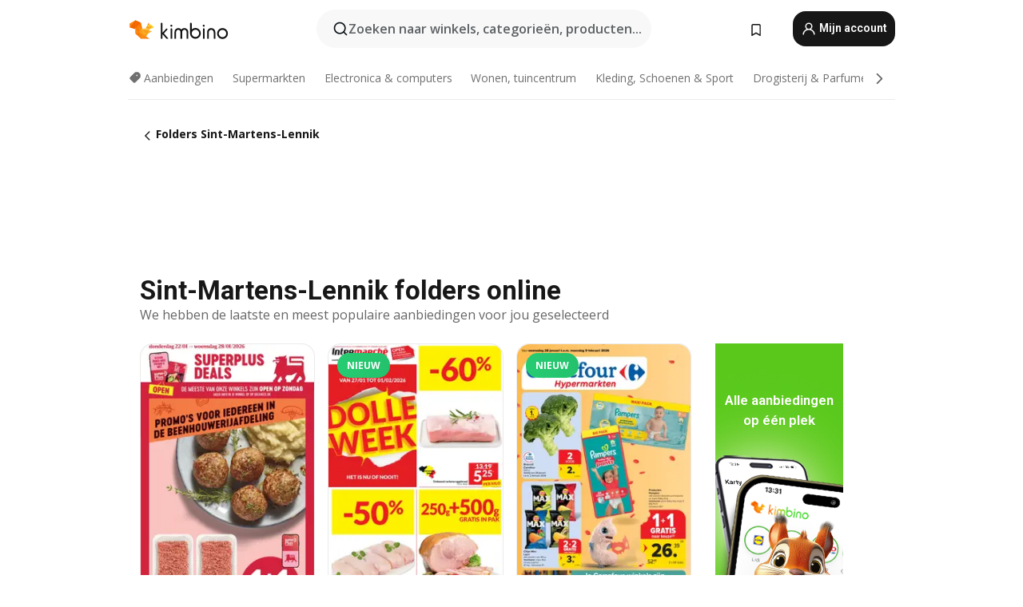

--- FILE ---
content_type: text/html;charset=utf-8
request_url: https://www.kimbino.be/stad/sint-martens-lennik/
body_size: 92908
content:
<!DOCTYPE html><html  lang="nl-BE"><head><meta charset="utf-8">
<meta name="viewport" content="width=device-width, initial-scale=1.0, maximum-scale=5.0, minimum-scale=1.0">
<title>Sint-Martens-Lennik - Alle folders online | Kimbino</title>
<link rel="preconnect" href="https://fonts.googleapis.com">
<link rel="preconnect" href="https://fonts.gstatic.com" crossorigin>
<link rel="stylesheet" href="https://fonts.googleapis.com/css2?family=Open+Sans:wght@400;600;700&family=Roboto:wght@400;600;700&display=swap">
<style>.iziToast-capsule{backface-visibility:hidden;font-size:0;height:0;transform:translateZ(0);transition:transform .5s cubic-bezier(.25,.8,.25,1),height .5s cubic-bezier(.25,.8,.25,1);width:100%}.iziToast-capsule,.iziToast-capsule *{box-sizing:border-box}.iziToast-overlay{bottom:-100px;display:block;left:0;position:fixed;right:0;top:-100px;z-index:997}.iziToast{background:#ededede6;border-color:#ededede6;clear:both;cursor:default;display:inline-block;font-family:Lato,Tahoma,Arial;font-size:14px;padding:8px 45px 9px 0;pointer-events:all;position:relative;transform:translate(0);width:100%;-webkit-touch-callout:none;min-height:54px;-webkit-user-select:none;-moz-user-select:none;user-select:none}.iziToast>.iziToast-progressbar{background:#fff3;bottom:0;left:0;position:absolute;width:100%;z-index:1}.iziToast>.iziToast-progressbar>div{background:#0000004d;border-radius:0 0 3px 3px;height:2px;width:100%}.iziToast.iziToast-balloon:before{border-left:15px solid transparent;border-radius:0;border-right:0 solid transparent;border-top:10px solid #000;border-top-color:inherit;content:"";height:0;left:auto;position:absolute;right:8px;top:100%;width:0}.iziToast.iziToast-balloon .iziToast-progressbar{bottom:auto;top:0}.iziToast.iziToast-balloon>div{border-radius:0 0 0 3px}.iziToast>.iziToast-cover{background-color:#0000001a;background-position:50% 50%;background-repeat:no-repeat;background-size:100%;bottom:0;height:100%;left:0;margin:0;position:absolute;top:0}.iziToast>.iziToast-close{background:url([data-uri]) no-repeat 50% 50%;background-size:8px;border:0;cursor:pointer;height:100%;opacity:.6;outline:0;padding:0;position:absolute;right:0;top:0;width:42px}.iziToast>.iziToast-close:hover{opacity:1}.iziToast>.iziToast-body{height:auto;margin:0 0 0 15px;min-height:36px;padding:0 0 0 10px;position:relative;text-align:left}.iziToast>.iziToast-body:after{clear:both;content:"";display:table}.iziToast>.iziToast-body .iziToast-texts{display:inline-block;float:left;margin:10px 0 0;padding-right:2px}.iziToast>.iziToast-body .iziToast-inputs{float:left;margin:3px -2px;min-height:19px}.iziToast>.iziToast-body .iziToast-inputs>input:not([type=checkbox]):not([type=radio]),.iziToast>.iziToast-body .iziToast-inputs>select{background:#0000001a;border:0;border-radius:2px;box-shadow:0 0 0 1px #0003;color:#000;display:inline-block;font-size:13px;letter-spacing:.02em;margin:2px;min-height:26px;padding:4px 7px;position:relative}.iziToast>.iziToast-body .iziToast-inputs>input:not([type=checkbox]):not([type=radio]):focus,.iziToast>.iziToast-body .iziToast-inputs>select:focus{box-shadow:0 0 0 1px #0009}.iziToast>.iziToast-body .iziToast-buttons{float:left;margin:4px -2px;min-height:17px}.iziToast>.iziToast-body .iziToast-buttons>a,.iziToast>.iziToast-body .iziToast-buttons>button,.iziToast>.iziToast-body .iziToast-buttons>input:not([type=checkbox]):not([type=radio]){background:#0000001a;border:0;border-radius:2px;color:#000;cursor:pointer;display:inline-block;font-size:12px;letter-spacing:.02em;margin:2px;padding:5px 10px;position:relative}.iziToast>.iziToast-body .iziToast-buttons>a:hover,.iziToast>.iziToast-body .iziToast-buttons>button:hover,.iziToast>.iziToast-body .iziToast-buttons>input:not([type=checkbox]):not([type=radio]):hover{background:#0003}.iziToast>.iziToast-body .iziToast-buttons>a:focus,.iziToast>.iziToast-body .iziToast-buttons>button:focus,.iziToast>.iziToast-body .iziToast-buttons>input:not([type=checkbox]):not([type=radio]):focus{box-shadow:0 0 0 1px #0009}.iziToast>.iziToast-body .iziToast-buttons>a:active,.iziToast>.iziToast-body .iziToast-buttons>button:active,.iziToast>.iziToast-body .iziToast-buttons>input:not([type=checkbox]):not([type=radio]):active{top:1px}.iziToast>.iziToast-body .iziToast-icon{color:#000;display:table;font-size:23px;height:24px;left:0;line-height:24px;margin-top:-12px;position:absolute;top:50%;width:24px}.iziToast>.iziToast-body .iziToast-icon.ico-info{background:url([data-uri]) no-repeat 50% 50%;background-size:85%}.iziToast>.iziToast-body .iziToast-icon.ico-warning{background:url([data-uri]) no-repeat 50% 50%;background-size:85%}.iziToast>.iziToast-body .iziToast-icon.ico-error{background:url([data-uri]) no-repeat 50% 50%;background-size:80%}.iziToast>.iziToast-body .iziToast-icon.ico-success{background:url([data-uri]) no-repeat 50% 50%;background-size:85%}.iziToast>.iziToast-body .iziToast-icon.ico-question{background:url([data-uri]) no-repeat 50% 50%;background-size:85%}.iziToast>.iziToast-body .iziToast-message,.iziToast>.iziToast-body .iziToast-title{float:left;font-size:14px;line-height:16px;padding:0;text-align:left;white-space:normal}.iziToast>.iziToast-body .iziToast-title{color:#000;margin:0}.iziToast>.iziToast-body .iziToast-message{color:#0009;margin:0 0 10px}.iziToast.iziToast-animateInside .iziToast-buttons-child,.iziToast.iziToast-animateInside .iziToast-icon,.iziToast.iziToast-animateInside .iziToast-inputs-child,.iziToast.iziToast-animateInside .iziToast-message,.iziToast.iziToast-animateInside .iziToast-title{opacity:0}.iziToast-target{margin:0 auto;position:relative;width:100%}.iziToast-target .iziToast-capsule{overflow:hidden}.iziToast-target .iziToast-capsule:after{clear:both;content:" ";display:block;font-size:0;height:0;visibility:hidden}.iziToast-target .iziToast-capsule .iziToast{float:left;width:100%}.iziToast-wrapper{display:flex;flex-direction:column;pointer-events:none;position:fixed;width:100%;z-index:99999}.iziToast-wrapper .iziToast.iziToast-balloon:before{border-left:15px solid transparent;border-right:0 solid transparent;border-top:10px solid #000;border-top-color:inherit;left:auto;right:8px}.iziToast-wrapper-bottomLeft{bottom:0;left:0;text-align:left}.iziToast-wrapper-bottomLeft .iziToast.iziToast-balloon:before,.iziToast-wrapper-topLeft .iziToast.iziToast-balloon:before{border-left:0 solid transparent;border-right:15px solid transparent;left:8px;right:auto}.iziToast-wrapper-bottomRight{bottom:0;right:0;text-align:right}.iziToast-wrapper-topLeft{left:0;text-align:left;top:0}.iziToast-wrapper-topRight{right:0;text-align:right;top:0}.iziToast-wrapper-topCenter{left:0;right:0;text-align:center;top:0}.iziToast-wrapper-bottomCenter,.iziToast-wrapper-center{bottom:0;left:0;right:0;text-align:center}.iziToast-wrapper-center{align-items:center;flex-flow:column;justify-content:center;top:0}.iziToast-rtl{direction:rtl;font-family:Tahoma,Lato,Arial;padding:8px 0 9px 45px}.iziToast-rtl .iziToast-cover{left:auto;right:0}.iziToast-rtl .iziToast-close{left:0;right:auto}.iziToast-rtl .iziToast-body{margin:0 16px 0 0;padding:0 10px 0 0;text-align:right}.iziToast-rtl .iziToast-body .iziToast-buttons,.iziToast-rtl .iziToast-body .iziToast-inputs,.iziToast-rtl .iziToast-body .iziToast-message,.iziToast-rtl .iziToast-body .iziToast-texts,.iziToast-rtl .iziToast-body .iziToast-title{float:right;text-align:right}.iziToast-rtl .iziToast-body .iziToast-icon{left:auto;right:0}@media only screen and (min-width:568px){.iziToast-wrapper{padding:10px 15px}.iziToast{border-radius:3px;margin:5px 0;width:auto}.iziToast:after{border-radius:3px;box-shadow:inset 0 -10px 20px -10px #0003,inset 0 0 5px #0000001a,0 8px 8px -5px #00000040;content:"";height:100%;left:0;position:absolute;top:0;width:100%;z-index:-1}.iziToast:not(.iziToast-rtl) .iziToast-cover{border-radius:3px 0 0 3px}.iziToast.iziToast-rtl .iziToast-cover{border-radius:0 3px 3px 0}.iziToast.iziToast-color-dark:after{box-shadow:inset 0 -10px 20px -10px #ffffff4d,0 10px 10px -5px #00000040}.iziToast.iziToast-balloon .iziToast-progressbar{background:0 0}.iziToast.iziToast-balloon:after{box-shadow:0 10px 10px -5px #00000040,inset 0 10px 20px -5px #00000040}.iziToast-target .iziToast:after{box-shadow:inset 0 -10px 20px -10px #0003,inset 0 0 5px #0000001a}}.iziToast.iziToast-theme-dark{background:#565c70;border-color:#565c70}.iziToast.iziToast-theme-dark .iziToast-title{color:#fff}.iziToast.iziToast-theme-dark .iziToast-message{color:#ffffffb3;font-weight:300}.iziToast.iziToast-theme-dark .iziToast-close{background:url([data-uri]) no-repeat 50% 50%;background-size:8px}.iziToast.iziToast-theme-dark .iziToast-icon{color:#fff}.iziToast.iziToast-theme-dark .iziToast-icon.ico-info{background:url([data-uri]) no-repeat 50% 50%;background-size:85%}.iziToast.iziToast-theme-dark .iziToast-icon.ico-warning{background:url([data-uri]) no-repeat 50% 50%;background-size:85%}.iziToast.iziToast-theme-dark .iziToast-icon.ico-error{background:url([data-uri]) no-repeat 50% 50%;background-size:80%}.iziToast.iziToast-theme-dark .iziToast-icon.ico-success{background:url([data-uri]) no-repeat 50% 50%;background-size:85%}.iziToast.iziToast-theme-dark .iziToast-icon.ico-question{background:url([data-uri]) no-repeat 50% 50%;background-size:85%}.iziToast.iziToast-theme-dark .iziToast-buttons>a,.iziToast.iziToast-theme-dark .iziToast-buttons>button,.iziToast.iziToast-theme-dark .iziToast-buttons>input{background:#ffffff1a;color:#fff}.iziToast.iziToast-theme-dark .iziToast-buttons>a:hover,.iziToast.iziToast-theme-dark .iziToast-buttons>button:hover,.iziToast.iziToast-theme-dark .iziToast-buttons>input:hover{background:#fff3}.iziToast.iziToast-theme-dark .iziToast-buttons>a:focus,.iziToast.iziToast-theme-dark .iziToast-buttons>button:focus,.iziToast.iziToast-theme-dark .iziToast-buttons>input:focus{box-shadow:0 0 0 1px #fff9}.iziToast.iziToast-color-red{background:#ffafb4e6;border-color:#ffafb4e6}.iziToast.iziToast-color-orange{background:#ffcfa5e6;border-color:#ffcfa5e6}.iziToast.iziToast-color-yellow{background:#fff9b2e6;border-color:#fff9b2e6}.iziToast.iziToast-color-blue{background:#9ddeffe6;border-color:#9ddeffe6}.iziToast.iziToast-color-green{background:#a6efb8e6;border-color:#a6efb8e6}.iziToast.iziToast-layout2 .iziToast-body .iziToast-message,.iziToast.iziToast-layout2 .iziToast-body .iziToast-texts{width:100%}.iziToast.iziToast-layout3{border-radius:2px}.iziToast.iziToast-layout3:after{display:none}.iziToast .revealIn,.iziToast.revealIn{animation:iziT-revealIn 1s cubic-bezier(.25,1.6,.25,1) both}.iziToast .slideIn,.iziToast.slideIn{animation:iziT-slideIn 1s cubic-bezier(.16,.81,.32,1) both}.iziToast.bounceInLeft{animation:iziT-bounceInLeft .7s ease-in-out both}.iziToast.bounceInRight{animation:iziT-bounceInRight .85s ease-in-out both}.iziToast.bounceInDown{animation:iziT-bounceInDown .7s ease-in-out both}.iziToast.bounceInUp{animation:iziT-bounceInUp .7s ease-in-out both}.iziToast .fadeIn,.iziToast.fadeIn{animation:iziT-fadeIn .5s ease both}.iziToast.fadeInUp{animation:iziT-fadeInUp .7s ease both}.iziToast.fadeInDown{animation:iziT-fadeInDown .7s ease both}.iziToast.fadeInLeft{animation:iziT-fadeInLeft .85s cubic-bezier(.25,.8,.25,1) both}.iziToast.fadeInRight{animation:iziT-fadeInRight .85s cubic-bezier(.25,.8,.25,1) both}.iziToast.flipInX{animation:iziT-flipInX .85s cubic-bezier(.35,0,.25,1) both}.iziToast.fadeOut{animation:iziT-fadeOut .7s ease both}.iziToast.fadeOutDown{animation:iziT-fadeOutDown .7s cubic-bezier(.4,.45,.15,.91) both}.iziToast.fadeOutUp{animation:iziT-fadeOutUp .7s cubic-bezier(.4,.45,.15,.91) both}.iziToast.fadeOutLeft{animation:iziT-fadeOutLeft .5s ease both}.iziToast.fadeOutRight{animation:iziT-fadeOutRight .5s ease both}.iziToast.flipOutX{animation:iziT-flipOutX .7s cubic-bezier(.4,.45,.15,.91) both;backface-visibility:visible!important}.iziToast-overlay.fadeIn{animation:iziT-fadeIn .5s ease both}.iziToast-overlay.fadeOut{animation:iziT-fadeOut .7s ease both}@keyframes iziT-revealIn{0%{opacity:0;transform:scale3d(.3,.3,1)}to{opacity:1}}@keyframes iziT-slideIn{0%{opacity:0;transform:translate(50px)}to{opacity:1;transform:translate(0)}}@keyframes iziT-bounceInLeft{0%{opacity:0;transform:translate(280px)}50%{opacity:1;transform:translate(-20px)}70%{transform:translate(10px)}to{transform:translate(0)}}@keyframes iziT-bounceInRight{0%{opacity:0;transform:translate(-280px)}50%{opacity:1;transform:translate(20px)}70%{transform:translate(-10px)}to{transform:translate(0)}}@keyframes iziT-bounceInDown{0%{opacity:0;transform:translateY(-200px)}50%{opacity:1;transform:translateY(10px)}70%{transform:translateY(-5px)}to{transform:translateY(0)}}@keyframes iziT-bounceInUp{0%{opacity:0;transform:translateY(200px)}50%{opacity:1;transform:translateY(-10px)}70%{transform:translateY(5px)}to{transform:translateY(0)}}@keyframes iziT-fadeIn{0%{opacity:0}to{opacity:1}}@keyframes iziT-fadeInUp{0%{opacity:0;transform:translate3d(0,100%,0)}to{opacity:1;transform:none}}@keyframes iziT-fadeInDown{0%{opacity:0;transform:translate3d(0,-100%,0)}to{opacity:1;transform:none}}@keyframes iziT-fadeInLeft{0%{opacity:0;transform:translate3d(300px,0,0)}to{opacity:1;transform:none}}@keyframes iziT-fadeInRight{0%{opacity:0;transform:translate3d(-300px,0,0)}to{opacity:1;transform:none}}@keyframes iziT-flipInX{0%{opacity:0;transform:perspective(400px) rotateX(90deg)}40%{transform:perspective(400px) rotateX(-20deg)}60%{opacity:1;transform:perspective(400px) rotateX(10deg)}80%{transform:perspective(400px) rotateX(-5deg)}to{transform:perspective(400px)}}@keyframes iziT-fadeOut{0%{opacity:1}to{opacity:0}}@keyframes iziT-fadeOutDown{0%{opacity:1}to{opacity:0;transform:translate3d(0,100%,0)}}@keyframes iziT-fadeOutUp{0%{opacity:1}to{opacity:0;transform:translate3d(0,-100%,0)}}@keyframes iziT-fadeOutLeft{0%{opacity:1}to{opacity:0;transform:translate3d(-200px,0,0)}}@keyframes iziT-fadeOutRight{0%{opacity:1}to{opacity:0;transform:translate3d(200px,0,0)}}@keyframes iziT-flipOutX{0%{transform:perspective(400px)}30%{opacity:1;transform:perspective(400px) rotateX(-20deg)}to{opacity:0;transform:perspective(400px) rotateX(90deg)}}</style>
<style>.iziToast-wrapper .iziToast-capsule .iziToast{font-family:inherit!important;max-width:90%;padding:0 36px 0 0}.iziToast-wrapper .iziToast-capsule .iziToast.iziToast-theme-let-dark{border-radius:29px;font-weight:590;min-height:unset}.iziToast-wrapper .iziToast-capsule .iziToast.iziToast-theme-let-dark:after{box-shadow:none}.iziToast-wrapper .iziToast-capsule .iziToast.iziToast-theme-let-dark:not([class^=iziToast-layout])>.iziToast-body .iziToast-icon{transform:scale(.6666666667)!important}.iziToast-wrapper .iziToast-capsule .iziToast.iziToast-theme-let-dark:not([class^=iziToast-layout])>.iziToast-body .iziToast-buttons>:not([class^=custom-]){background:#ffffff0a;border:.5px solid hsla(0,0%,100%,.08);border-radius:12px;color:#fff;margin:2px 4px}.iziToast-wrapper .iziToast-capsule .iziToast.iziToast-theme-let-dark:not([class^=iziToast-layout])>.iziToast-body .iziToast-buttons>:not([class^=custom-]):active,.iziToast-wrapper .iziToast-capsule .iziToast.iziToast-theme-let-dark:not([class^=iziToast-layout])>.iziToast-body .iziToast-buttons>:not([class^=custom-]):focus{outline:1px solid #fff}.iziToast-wrapper .iziToast-capsule .iziToast.iziToast-theme-let-dark.iziToast-layout2>.iziToast-body:has(.iziToast-icon){padding-left:55px!important}.iziToast-wrapper .iziToast-capsule .iziToast.iziToast-theme-let-dark.iziToast-layout2>.iziToast-body .iziToast-icon{background-color:currentColor;border-radius:999px;color:#ffffff0a;left:8px;outline:12px solid currentColor;transform:unset!important}.iziToast-wrapper .iziToast-capsule .iziToast.iziToast-theme-let-dark.iziToast-layout2>.iziToast-body .iziToast-buttons>*{height:44px;padding:12px 20px}.iziToast-wrapper .iziToast-capsule .iziToast.iziToast-theme-let-dark>.iziToast-body{margin-left:16px;min-height:unset}.iziToast-wrapper .iziToast-capsule .iziToast.iziToast-theme-let-dark>.iziToast-body .iziToast-texts{margin-top:12px}.iziToast-wrapper .iziToast-capsule .iziToast.iziToast-theme-let-dark>.iziToast-body .iziToast-message{margin-bottom:12px!important}.iziToast-wrapper .iziToast-capsule .iziToast.iziToast-theme-let-dark>.iziToast-body .iziToast-buttons{float:right}.iziToast-wrapper .iziToast-capsule .iziToast.iziToast-theme-let-dark>.iziToast-body .iziToast-buttons>*{font-weight:600}.iziToast-wrapper .iziToast-capsule .iziToast.iziToast-theme-let-dark>.iziToast-body .iziToast-buttons>.custom-underline{background:none;border:none;box-shadow:none;color:#fff;outline:none;text-decoration:underline}.iziToast-wrapper .iziToast-capsule .iziToast.iziToast-theme-let-dark>.iziToast-body .iziToast-buttons>.custom-outline{background:none;border:.5px solid hsla(0,0%,100%,.08);border-radius:16px;color:#fff}.iziToast-wrapper .iziToast-capsule .iziToast.iziToast-theme-let-dark>.iziToast-body .iziToast-buttons>.custom-white{background:#fff;border-radius:16px;color:#2c2c2c}.iziToast-wrapper .iziToast-capsule .iziToast.iziToast-theme-let-dark>.iziToast-close{background:url(/images/toaster/icons/close.svg) no-repeat 50%;right:16px;width:16px}.iziToast-wrapper .iziToast-capsule .iziToast.iziToast-theme-let-dark>.iziToast-progressbar{left:50%;transform:translate(-50%);width:calc(100% - 40px)}body .iziToast-wrapper-bottomCenter{bottom:16px}body:has(.shop-subscription-banner-bottom) .iziToast-wrapper-bottomCenter{bottom:75px}</style>
<style>.svg-sprite[data-v-2d20a859]{fill:currentColor}</style>
<style>.rating[data-v-cc504407]{flex-wrap:nowrap;gap:5px}.rating .stars[data-v-cc504407]{background-image:url(/images/icons/star.svg);height:14px}.rating .reviews[data-v-cc504407]{color:#0a1217;display:-webkit-box;font-size:10px;font-weight:400;line-height:1.4;opacity:.66;-webkit-box-orient:vertical;-webkit-line-clamp:1;line-clamp:1;overflow:hidden;text-overflow:ellipsis}</style>
<style>.mobile-app-banner[data-v-669a73c1]{background-color:#fff;border-bottom:.5px solid #f2f2f7;height:58px;overflow:hidden;position:relative;z-index:20}@media (min-width:992px){.mobile-app-banner[data-v-669a73c1]{display:none}}.mobile-app-banner .content[data-v-669a73c1]{gap:8px;overflow:hidden;padding:2px 8px 2px 14px}.mobile-app-banner .content>.cta[data-v-669a73c1]{gap:10px;min-width:0;overflow:hidden}.mobile-app-banner .content>.cta .text[data-v-669a73c1]{overflow:hidden}.mobile-app-banner .content>.cta .text p[data-v-669a73c1]{color:#000;margin:0;overflow:hidden;text-overflow:ellipsis;white-space:nowrap}.mobile-app-banner .content>.cta .text p[data-v-669a73c1]:first-of-type{font-size:14px;font-weight:500;letter-spacing:-.4px}.mobile-app-banner .content>.cta .text p[data-v-669a73c1]:nth-of-type(2){font-size:12px;font-weight:400;letter-spacing:-.6px;opacity:.6}.mobile-app-banner .content .app-icon[data-v-669a73c1]{aspect-ratio:1;border:.5px solid #e5e5ea;border-radius:12px;min-width:50px}.mobile-app-banner .content .store-link[data-v-669a73c1]{background-color:#0074e5;border-radius:999px;color:#fff;font-size:14px;font-weight:600;height:30px;padding:0 17px;transition:filter .25s ease-in}.mobile-app-banner .content .store-link[data-v-669a73c1]:hover{filter:brightness(.9)}.mobile-app-banner .content .close-icon[data-v-669a73c1]{transition:transform .5s ease-in}.mobile-app-banner .content .close-icon[data-v-669a73c1]:hover{transform:scale(1.2)}.mobile-app-banner .content .close-icon[data-v-669a73c1],.mobile-app-banner .content .store-link[data-v-669a73c1]{cursor:pointer}</style>
<style>.search-button[data-v-c2f4e54d]{align-items:center;-webkit-appearance:none;-moz-appearance:none;appearance:none;background:#f8f8f8;border:none;border-radius:999px;color:#0a1217a8;display:flex;font-size:14px;font-weight:600;gap:8px;justify-content:space-between;max-height:36px;min-width:0;padding:8px 24px 8px 12px;position:relative;-webkit-user-select:none;-moz-user-select:none;user-select:none}@media (min-width:590px){.search-button[data-v-c2f4e54d]{font-size:16px;max-height:48px;min-width:300px;padding:12px 12px 12px 20px}}.search-button[data-v-c2f4e54d] svg{flex:1 0 20px;fill:#0a1217;max-width:20px}.search-button .try-to-search[data-v-c2f4e54d]{flex:1;overflow:hidden;text-align:left;text-overflow:ellipsis;white-space:nowrap}</style>
<style>input[data-v-6631adb9]{-webkit-appearance:none;-moz-appearance:none;appearance:none;background:none;border:none;color:#666;font-size:16px;font-weight:600;height:44px;outline:none;padding:0;width:100%}input[data-v-6631adb9]::-moz-placeholder{color:#0a1217a8}input[data-v-6631adb9]::placeholder{color:#0a1217a8}</style>
<style>.nuxt-icon{height:1em;margin-bottom:.125em;vertical-align:middle;width:1em}.nuxt-icon--fill,.nuxt-icon--fill *{fill:currentColor}</style>
<style>.loader-wrapper[data-v-d1e05baa]{align-items:center;display:flex;font-size:16px;font-weight:600;gap:6px;width:100%}.loader-wrapper .loader[data-v-d1e05baa]{animation:spin-d1e05baa 1.2s linear infinite;border:4px solid #f8f8f8;border-radius:50%;border-top-color:#5dbd20;height:24px;text-align:center;width:24px}@keyframes spin-d1e05baa{0%{transform:rotate(0)}to{transform:rotate(1turn)}}.city-picker-input[data-v-d1e05baa]{align-items:center;background:#f8f8f8;border-radius:999px;color:#0a1217a8;cursor:pointer;display:flex;font-size:14px;font-weight:600;gap:8px;max-height:36px;padding:8px 12px;position:relative;-webkit-user-select:none;-moz-user-select:none;user-select:none}.city-picker-input[data-v-d1e05baa]:has(.action-btn){padding-right:8px}@media (min-width:590px){.city-picker-input[data-v-d1e05baa]:has(.action-btn){padding-right:12px}}@media (min-width:590px){.city-picker-input[data-v-d1e05baa]{font-size:16px;max-height:48px;padding:12px 20px}}.city-picker-input .dummy-city[data-v-d1e05baa]{max-width:20vw;min-width:35px;overflow:hidden;text-overflow:ellipsis;white-space:nowrap}.city-picker-input .arrow[data-v-d1e05baa]{color:#0a1217;font-size:20px}.action-btn[data-v-d1e05baa]{align-items:center;-webkit-appearance:none;-moz-appearance:none;appearance:none;background:#0a1217;border:none;border-radius:12px;color:#fff;cursor:pointer;display:flex;font-size:12px;height:28px;margin-left:4px;padding:0 8px}@media (min-width:590px){.action-btn[data-v-d1e05baa]{height:32px}}.clear-btn[data-v-d1e05baa]{-webkit-appearance:none;-moz-appearance:none;appearance:none;background:none;border:none;color:#666;padding:0}</style>
<style>.notification-bell-holder[data-v-25c254b0]{height:24px;margin-left:1rem;position:relative;top:1px;width:24px}.notification-bell-holder .notification-bell[data-v-25c254b0]{--animationDuration:var(--6f9ae1d4);--width:0;--clipPath:0;clip-path:inset(var(--clipPath));cursor:pointer;flex-shrink:0;position:relative;text-align:center;transition:all var(--animationDuration);width:var(--width)}.notification-bell-holder .notification-bell.shown[data-v-25c254b0]{--clipPath:-10px;--width:24px}.notification-bell-holder .notification-bell.shown .notifications[data-v-25c254b0]{--countScale:1}.notification-bell-holder .notification-bell .icon[data-v-25c254b0]{height:21px;transform-origin:top center;transition:transform 1.5s;width:18px;will-change:transform}.notification-bell-holder .notification-bell .icon[data-v-25c254b0] path{fill:var(--357562ee)}.notification-bell-holder .notification-bell .icon.ringing[data-v-25c254b0]{animation:ring-25c254b0 var(--animationDuration) ease-in-out var(--0310a2f4)}.notification-bell-holder .notification-bell .notifications[data-v-25c254b0]{--countScale:0;align-items:center;background-color:#ff3b30;border:1.5px solid;border-radius:50%;color:#fff;display:flex;height:16px;justify-content:center;position:absolute;right:-3px;top:-3px;transform:scale(var(--countScale));transition:transform var(--animationDuration);width:16px;will-change:transform}.notification-bell-holder .notification-bell .notifications .count[data-v-25c254b0]{font-family:Roboto,sans-serif;font-size:10px;font-weight:700;position:relative;top:.5px}@keyframes ring-25c254b0{0%{transform:rotate(0)}25%{transform:rotate(15deg)}50%{transform:rotate(0)}75%{transform:rotate(-15deg)}to{transform:rotate(0)}}</style>
<style>.nav-bookmarks[data-v-8ef6e452]{min-width:36px;padding:6px}@media (min-width:992px){.nav-bookmarks[data-v-8ef6e452]{padding:12px}}.nav-bookmarks[data-v-8ef6e452]:after{background-color:red;border-radius:50%;content:"";display:inline-block;height:8px;opacity:0;position:absolute;right:6px;top:5px;transition:opacity .25s linear;width:8px}@media (min-width:992px){.nav-bookmarks[data-v-8ef6e452]:after{right:7px;top:8px}}.nav-bookmarks.has-entries[data-v-8ef6e452]:after{animation:showDot-8ef6e452 1s 1s forwards}.nav-bookmarks.pulsate[data-v-8ef6e452]:after{animation:pulsate-8ef6e452 2s 1s;opacity:1}.nav-bookmarks svg[data-v-8ef6e452]{color:#111;font-size:20px}@keyframes showDot-8ef6e452{0%{opacity:0}to{opacity:1}}@keyframes pulsate-8ef6e452{0%{transform:scale(1)}25%{transform:scale(1.35)}50%{transform:scale(1)}75%{transform:scale(1.35)}to{opacity:1}}</style>
<style>.dropdowns .dropdown-mobile-holder[data-v-c7af85b0]{background:#fff;display:block;height:100vh;padding-top:8px;position:fixed;right:0;text-align:left;top:0;transform-origin:right;width:100vw;z-index:50}@media (min-width:590px){.dropdowns .dropdown-mobile-holder[data-v-c7af85b0]{width:300px}}.dropdowns .dropdown-holder[data-v-c7af85b0]{left:0;margin-top:0;position:absolute;transform:translateZ(0);z-index:100}.dropdowns .dropdown-holder.slide-enter-active[data-v-c7af85b0],.dropdowns .dropdown-holder.slide-leave-active[data-v-c7af85b0]{transition:opacity .3s,margin-top .3s}.dropdowns .dropdown-holder.slide-enter-from[data-v-c7af85b0],.dropdowns .dropdown-holder.slide-leave-to[data-v-c7af85b0]{left:0;margin-top:15px;opacity:0}.dropdowns .dropdown-holder .dropdown-tip[data-v-c7af85b0]{background:#fff;bottom:0;clip-path:polygon(50% 0,0 100%,100% 100%);height:15px;left:0;position:absolute;transform:translateY(100%);width:20px}.dropdowns .dropdown-holder .dropdown-content[data-v-c7af85b0]{background:#fff;border-radius:5px;bottom:-14px;box-shadow:0 3px 10px #0000001a;display:block;left:0;position:absolute;transform:translateY(100%)}</style>
<style>.header-account-dropdown[data-v-23608a5b]{margin:0 .5rem 0 1rem}@media (min-width:992px){.header-account-dropdown[data-v-23608a5b]{margin-left:1.5rem}.header-account-dropdown__account[data-v-23608a5b]{align-items:center;background-color:#f5f5f57a;border:.5px solid #f2f2f7;border-radius:12px;color:#fff;cursor:pointer;display:flex;height:36px;justify-content:center;line-height:45px;text-align:center;transition:all .25s;width:36px}.header-account-dropdown__account[data-v-23608a5b]:hover{box-shadow:0 2px 8px #0000000a;filter:brightness(.95)}}.header-account-dropdown__account .user[data-v-23608a5b]{font-size:20px;margin-bottom:0;position:relative}@media (min-width:992px){.header-account-dropdown__account .user[data-v-23608a5b]{top:-1px}}.header-account-dropdown__account .user[data-v-23608a5b] path{fill:#0a1217}.header-account-dropdown__dropdown[data-v-23608a5b]{color:#666;font-family:Roboto,sans-serif;font-size:14px;font-weight:400;padding:1rem 0;width:100%}@media (min-width:590px){.header-account-dropdown__dropdown[data-v-23608a5b]{width:250px}}.header-account-dropdown__dropdown>div[data-v-23608a5b]{background-color:#fff}.header-account-dropdown__dropdown>div[data-v-23608a5b]:hover{color:#0a1217;filter:brightness(.95)}.header-account-dropdown__dropdown .number[data-v-23608a5b]{background-color:#171717;border-radius:50%;color:#fff;font-size:10px;height:18px;line-height:18px;text-align:center;width:18px}.header-account-dropdown__dropdown a[data-v-23608a5b],.header-account-dropdown__dropdown button[data-v-23608a5b]{color:currentColor;display:inline-block;padding:8px 15px 8px 25px;width:100%}.header-account-dropdown__dropdown a.orange[data-v-23608a5b],.header-account-dropdown__dropdown button.orange[data-v-23608a5b]{border:none;color:#f96a01;font-weight:700;overflow:hidden;text-overflow:ellipsis}.header-account-dropdown__dropdown a.orange span[data-v-23608a5b],.header-account-dropdown__dropdown button.orange span[data-v-23608a5b]{color:currentColor;font-size:12px;font-weight:400}.header-account-dropdown__dropdown .logout-btn[data-v-23608a5b]{-webkit-appearance:none;-moz-appearance:none;appearance:none;background:#fff;border:none;color:#0a1217;font-weight:600;overflow:hidden;text-align:left;text-overflow:ellipsis}</style>
<style>.button[data-v-ff603878]{background:#5dbd20;border:2px solid #5dbd20;border-radius:12px;box-sizing:border-box;-moz-box-sizing:border-box;color:#fff;cursor:pointer;display:inline-block;font-weight:700;height:-moz-max-content;height:max-content;line-height:1.2em;min-height:44px;padding:.5em 5em;transition:all .2s}.button[data-v-ff603878]:focus,.button[data-v-ff603878]:hover{color:#fff;outline:transparent}.button[data-v-ff603878]:hover{background:#70b653;border-color:#70b653}.button.white[data-v-ff603878]{border:2px solid #fff}.button.white[data-v-ff603878]:hover{background:#818181;border-color:#fff}.button.primary[data-v-ff603878]{background:#171717;border-color:#171717}.button.primary[data-v-ff603878]:hover{background:#313131;border-color:#313131}.button .arrow[data-v-ff603878]{margin:0 -.75rem 4px 1rem;transform:rotate(90deg)}.button.red[data-v-ff603878]{background:red;border-color:red}.button.red[data-v-ff603878]:hover{background:#f33;border-color:#f33}.button.orange[data-v-ff603878]{background:#f96a01;border-color:#f96a01}.button.orange[data-v-ff603878]:hover{background:#fe872f;border-color:#fe872f}.button.orange.outline[data-v-ff603878]{background:#fff;color:#f96a01}.button.orange.outline[data-v-ff603878]:hover{background:#f96a01;border-color:#f96a01;color:#fff}.button.green.outline[data-v-ff603878]{background:#fff;color:#5dbd20}.button.green.outline[data-v-ff603878]:hover{background:#5dbd20;color:#fff}.button.grey[data-v-ff603878]{background:#9d9d9d;border-color:#9d9d9d}.button.grey[data-v-ff603878]:hover{background:#b1b1b1;border-color:#b1b1b1}.button.grey.outline[data-v-ff603878]{background:transparent;border:2px solid #9d9d9d;color:#9d9d9d}.button.grey.outline[data-v-ff603878]:hover{background:#9d9d9d;color:#fff}.button.light-grey[data-v-ff603878]{background:#f5f5f5;border-color:#f5f5f5;color:#0a1217}.button.light-grey[data-v-ff603878]:hover{background:#e1e1e1;border-color:#e1e1e1}.button.light-grey.outline[data-v-ff603878]{background:transparent;border:2px solid #f5f5f5;color:#0a1217}.button.light-grey.outline[data-v-ff603878]:hover{background:#f5f5f5;color:#0a1217}.button.blue[data-v-ff603878]{background:#3b5998;border-color:#3b5998;color:#fff}.button.blue[data-v-ff603878]:hover{background:#344e86;border-color:#344e86}.button.google-login[data-v-ff603878]{background:#fff;border-color:#9d9d9d;color:#9d9d9d}.button.google-login[data-v-ff603878]:hover{background:#9d9d9d;color:#fff}.button.google-login:hover img[data-v-ff603878]{filter:brightness(0) invert(1)}.button.mustard[data-v-ff603878]{background:#f3a116;border-color:#f3a116}.button.mustard[data-v-ff603878]:hover{background:#f5b547;border-color:#f5b547}.button.slim[data-v-ff603878]{padding:.5em 2em}.button.no-wrap[data-v-ff603878]{white-space:nowrap}.button.block[data-v-ff603878]{display:block;padding-left:.5em;padding-right:.5em;text-align:center;width:100%}.button.text-left[data-v-ff603878],.button.text-right[data-v-ff603878]{text-align:left}.button.icon[data-v-ff603878]{align-items:center;border-radius:50%;display:flex;height:40px;justify-content:center;min-height:0;padding:0;width:40px}.button.compact[data-v-ff603878]{height:26px;width:26px}.button.disabled[data-v-ff603878]{opacity:.6}.button.shadow[data-v-ff603878]{box-shadow:0 7px 10px #00000065}</style>
<style>.inputs-desktop[data-v-fc9d1cbf]{gap:12px;width:60%}#header-main-toolbar .toolbar-desktop[data-v-fc9d1cbf]{background:#fff!important;height:72px;position:fixed;width:100vw;z-index:10}#header-main-toolbar .toolbar-desktop__holder[data-v-fc9d1cbf]{align-items:center;display:flex;height:100%;justify-content:space-between}#header-main-toolbar .toolbar-desktop .account-icon[data-v-fc9d1cbf]{height:20px;width:20px}#header-main-toolbar .toolbar-desktop .account-btn[data-v-fc9d1cbf]{-webkit-backdrop-filter:blur(15px);backdrop-filter:blur(15px);border-radius:16px;font-size:14px;font-weight:600;padding:0 8px}#header-main-toolbar .toolbar-desktop__toolbar-icons[data-v-fc9d1cbf]{align-items:center;color:#9d9d9d;display:flex;font-family:Roboto,sans-serif;font-size:14px;font-weight:700}#header-main-toolbar .toolbar-desktop__toolbar-icons div[data-v-fc9d1cbf],#header-main-toolbar .toolbar-desktop__toolbar-icons>button[data-v-fc9d1cbf]{cursor:pointer}#header-main-toolbar .toolbar-mobile[data-v-fc9d1cbf]{background:#fff;box-shadow:0 3px 10px #0000001a;position:fixed;transition:.3s ease-in-out;width:100vw;z-index:10}#header-main-toolbar .toolbar-mobile__holder[data-v-fc9d1cbf]{display:flex;gap:8px;min-height:92px}#header-main-toolbar .toolbar-mobile__top-row[data-v-fc9d1cbf]{align-items:center;display:flex;flex-direction:row;justify-content:space-between;width:100%}#header-main-toolbar .toolbar-mobile__menu[data-v-fc9d1cbf]{cursor:pointer}#header-main-toolbar .toolbar-mobile__menu[data-v-fc9d1cbf] path{fill:#0a1217}#header-main-toolbar .toolbar-mobile__icons[data-v-fc9d1cbf]{align-items:center;display:flex}#header-main-toolbar .toolbar-mobile__icons svg[data-v-fc9d1cbf]{font-size:20px}#header-main-toolbar .toolbar-mobile__icons .user[data-v-fc9d1cbf] path{fill:#0a1217}#header-main-toolbar .toolbar-mobile__icons>div[data-v-fc9d1cbf]{align-items:center;display:flex;justify-content:center;padding:6px;width:40px}#header-main-toolbar .toolbar-mobile__bottom-row[data-v-fc9d1cbf]{background:#fff;font-size:11px}#header-main-toolbar .toolbar-mobile__bottom-row.hidden-branches-height[data-v-fc9d1cbf]{height:0}#header-main-toolbar .toolbar-mobile__bottom-row .on[data-v-fc9d1cbf]{overflow:hidden;text-overflow:ellipsis;white-space:nowrap}#header-main-toolbar .toolbar-mobile__bottom-row .green[data-v-fc9d1cbf]{color:#5dbd20}#header-main-toolbar .toolbar-mobile__bottom-row svg[data-v-fc9d1cbf]{vertical-align:sub}#header-main-toolbar .toolbar-mobile__bottom-row .inputs[data-v-fc9d1cbf]{gap:8px}</style>
<style>.navbar-desktop-submenu[data-v-5556c928]{background:#f5f5f5;border-top:16px solid #fff;color:#fff;cursor:default;display:none;height:auto;padding:1em 0 1.5em;position:absolute;top:100%;width:100%;z-index:9}.navbar-desktop-submenu.show[data-v-5556c928]{display:block}.navbar-desktop-submenu__body[data-v-5556c928]{color:#666;font-size:.75em;font-weight:600;height:100%;-webkit-user-select:none;-moz-user-select:none;user-select:none}.navbar-desktop-submenu__body__shop-list[data-v-5556c928]{flex:1;font-family:Roboto,sans-serif;gap:8px}.navbar-desktop-submenu__body__shop-list a[data-v-5556c928]{color:currentColor}.navbar-desktop-submenu__body__shop-list a[data-v-5556c928]:focus,.navbar-desktop-submenu__body__shop-list a[data-v-5556c928]:hover{color:#0a1217;outline:none;text-decoration:underline}.navbar-desktop-submenu__body__shop-list__heading[data-v-5556c928]{color:#0a1217a8;font-weight:400}.navbar-desktop-submenu__body__shop-list__shop-links__shop-col[data-v-5556c928]{gap:4px}.navbar-desktop-submenu__body__shop-list__category-link[data-v-5556c928]{font-size:1.1667em;font-weight:700;text-decoration:underline}</style>
<style>.navbar-holder[data-v-e2edcd88]{background:#fff;display:none;position:fixed;top:72px;transition:.6s ease-in-out;width:100%;z-index:8}@media (min-width:992px){.navbar-holder[data-v-e2edcd88]{display:block}}.navbar-holder.scrolled-up[data-v-e2edcd88]{top:-300px}.navbar-holder .navbar-desktop[data-v-e2edcd88]{border-bottom:.5px solid rgba(0,0,0,.08);display:none;min-height:52px;white-space:nowrap}@media (min-width:992px){.navbar-holder .navbar-desktop[data-v-e2edcd88]{align-items:center;display:flex;justify-content:center}}.navbar-holder .navbar-desktop__arrow-left[data-v-e2edcd88],.navbar-holder .navbar-desktop__arrow-right[data-v-e2edcd88]{cursor:pointer;height:0;padding:0;transition:width .25s,height .25s,filter .25s,padding .25s;width:0;z-index:5}.navbar-holder .navbar-desktop__arrow-left[data-v-e2edcd88]:hover,.navbar-holder .navbar-desktop__arrow-right[data-v-e2edcd88]:hover{fill:#0a1217}.navbar-holder .navbar-desktop__arrow-left.shown[data-v-e2edcd88],.navbar-holder .navbar-desktop__arrow-right.shown[data-v-e2edcd88]{height:35px;padding:0 10px;width:40px}.navbar-holder .navbar-desktop__arrow-left[data-v-e2edcd88]{background:#fff;transform:rotate(90deg)}.navbar-holder .navbar-desktop__arrow-right[data-v-e2edcd88]{background:#fff;transform:rotate(-90deg)}.navbar-holder .navbar-desktop nav[data-v-e2edcd88]{border:none;display:flex;flex:1;margin:0;overflow-y:hidden;padding:0;position:relative;-ms-overflow-style:none;overflow:-moz-scrollbars-none;scrollbar-width:none}.navbar-holder .navbar-desktop nav[data-v-e2edcd88]::-webkit-scrollbar{display:none}.navbar-holder .navbar-desktop nav .offers-category[data-v-e2edcd88] svg{font-size:18px;margin-right:2px;position:relative;top:-2px}.navbar-holder .navbar-desktop a[data-v-e2edcd88]{border-bottom:0 solid transparent;color:#707070;display:inline-block;font-size:14px;font-weight:400;line-height:52px;margin-right:1.7em;position:relative}.navbar-holder .navbar-desktop a[data-v-e2edcd88]:after{background:transparent;bottom:0;content:"";height:2px;left:0;position:absolute;width:100%}.navbar-holder .navbar-desktop a.router-link-active[data-v-e2edcd88],.navbar-holder .navbar-desktop a.submenu-active[data-v-e2edcd88],.navbar-holder .navbar-desktop a[data-v-e2edcd88]:focus,.navbar-holder .navbar-desktop a[data-v-e2edcd88]:hover{color:#0a1217!important}.navbar-holder .navbar-desktop a.router-link-active[data-v-e2edcd88]:after,.navbar-holder .navbar-desktop a.submenu-active[data-v-e2edcd88]:after,.navbar-holder .navbar-desktop a[data-v-e2edcd88]:focus:after,.navbar-holder .navbar-desktop a[data-v-e2edcd88]:hover:after{background-color:#171717}.navbar-holder .navbar-desktop a.router-link-active[data-v-e2edcd88]{font-weight:600}.navbar-holder .navbar-desktop a[data-v-e2edcd88]:focus{outline:none}.navbar-holder .navbar-desktop a.event[data-v-e2edcd88],.navbar-holder .navbar-desktop a.special-offers[data-v-e2edcd88]{color:#707070;font-size:14px}.navbar-holder .navbar-desktop a.special-offers.router-link-exact-active[data-v-e2edcd88]{color:#f96a01!important}.navbar-holder .navbar-desktop a.special-offers.router-link-exact-active[data-v-e2edcd88]:after{background-color:#f96a01}</style>
<style>.navbar-links[data-v-240bc567]{line-height:3em}.navbar-links.submenu[data-v-240bc567]{padding-top:50px}.navbar-links a[data-v-240bc567],.navbar-links span[data-v-240bc567]{align-items:center;color:#666;cursor:pointer;display:flex;font-size:14px;justify-content:space-between}.navbar-links a svg[data-v-240bc567],.navbar-links span svg[data-v-240bc567]{height:16px;transform:rotate(270deg);width:16px}.navbar-links a.event[data-v-240bc567],.navbar-links span.event[data-v-240bc567]{color:#707070!important}.navbar-links a.special-offers[data-v-240bc567],.navbar-links span.special-offers[data-v-240bc567]{color:#707070;gap:2px;justify-content:flex-start}.navbar-links a.special-offers span[data-v-240bc567],.navbar-links span.special-offers span[data-v-240bc567]{color:inherit}.navbar-links a.special-offers[data-v-240bc567] svg,.navbar-links span.special-offers[data-v-240bc567] svg{transform:none}</style>
<style>.navbar-account .link[data-v-9d90c20f],.navbar-account a[data-v-9d90c20f]{color:#5dbd20;font-size:13px}.navbar-account p[data-v-9d90c20f]{font-size:11px;margin:0}.navbar-account .bigger[data-v-9d90c20f]{color:#666;display:block;font-size:16px;font-weight:700}.navbar-account .bigger svg[data-v-9d90c20f]{vertical-align:baseline}.navbar-account h3[data-v-9d90c20f]{color:#171717;font-size:23px}@media (min-width:590px){.navbar-account h3[data-v-9d90c20f]{cursor:pointer}}.navbar-account hr[data-v-9d90c20f]{border:0;border-top:1px solid #d6d6d6;margin:1em 0}</style>
<style>.navbar-footer[data-v-5b40f3fd]{align-items:flex-start;display:flex;flex-direction:column}.navbar-footer__app-holder[data-v-5b40f3fd]{display:flex;flex-direction:column;justify-content:space-between;margin-top:1em;width:210px}.navbar-footer__app-button[data-v-5b40f3fd]{margin-bottom:12px;max-width:100px!important}.navbar-footer__app-button[data-v-5b40f3fd] img{height:28px}.navbar-footer__socials[data-v-5b40f3fd]{display:flex;gap:15px;justify-content:flex-start;margin-bottom:100px;margin-top:20px;width:120px}.navbar-footer__socials a[data-v-5b40f3fd]{color:#9d9d9d!important;height:24px}.navbar-footer__socials a[data-v-5b40f3fd]:hover{color:#5dbd20!important}</style>
<style>.navbar-mobile[data-v-313f5c4b]{background:#000000b3;display:flex;flex-direction:column;height:100vh;position:fixed;width:100vw;z-index:41}.navbar-mobile.linear[data-v-313f5c4b]{background:linear-gradient(90deg,#000000b3 0,#000000b3 calc(100vw - 250px),#fff calc(100vw - 250px),#fff)}.navbar-mobile__body[data-v-313f5c4b]{height:100vh;overflow-y:scroll;position:absolute;right:0;width:inherit}.navbar-mobile__body.no-scroll[data-v-313f5c4b]{overflow-y:hidden}.navbar-mobile__shadow[data-v-313f5c4b]{height:100vh;position:fixed;width:calc(100vw - 250px);z-index:50}@media (min-width:590px){.navbar-mobile__shadow[data-v-313f5c4b]{width:calc(100vw - 300px)}}.navbar-mobile__menu-holder[data-v-313f5c4b]{background:#fff;box-sizing:border-box;-moz-box-sizing:border-box;flex-grow:1;min-height:100vh;min-width:250px;overflow-y:scroll;padding:8px 5px 0;position:absolute;right:0;text-align:right;top:0;transform-origin:right;z-index:50}@media (min-width:590px){.navbar-mobile__menu-holder[data-v-313f5c4b]{height:100vh;width:300px}}.navbar-mobile__menu-holder .close-menu[data-v-313f5c4b]{background:#fff;color:#9d9d9d;cursor:pointer;display:block;height:50px;line-height:36px;padding:8px 20px 0 0;position:fixed;right:0;top:0;width:250px;z-index:inherit}@media (min-width:590px){.navbar-mobile__menu-holder .close-menu[data-v-313f5c4b]{width:300px}}.navbar-mobile__menu-holder .close-menu.scrolled[data-v-313f5c4b]{box-shadow:0 3px 10px #0000001a;transition:all .2s}.navbar-mobile__nav-holder[data-v-313f5c4b]{background:#fff;display:flex;flex-flow:column;justify-content:flex-start;margin-top:42px;overflow-y:overlay;text-align:left}@media (min-width:590px){.navbar-mobile__nav-holder[data-v-313f5c4b]{min-height:100%}}.navbar-mobile__nav-holder nav[data-v-313f5c4b]{background:#fff}.navbar-mobile__nav-holder nav h4[data-v-313f5c4b]{font-family:Open Sans,sans-serif;overflow:hidden;text-overflow:ellipsis;white-space:nowrap}.navbar-mobile__nav-holder nav h4 svg[data-v-313f5c4b]{height:16px;margin-bottom:2px;transform:rotate(90deg);width:16px}.navbar-mobile__nav-holder[data-v-313f5c4b] hr,.navbar-mobile__nav-holder hr[data-v-313f5c4b]{border:0;border-top:1px solid #d6d6d6;margin:1em 0}.navbar-mobile__submenu[data-v-313f5c4b]{background:#fff;margin-top:50px;min-height:100vh;padding-left:20px;position:absolute;right:15px;top:0;width:235px}@media (min-width:590px){.navbar-mobile__submenu[data-v-313f5c4b]{width:275px}}.navbar-mobile__submenu-header[data-v-313f5c4b]{background:#fff;position:absolute;transform:translate(0);width:210px}@media (min-width:590px){.navbar-mobile__submenu-header[data-v-313f5c4b]{width:250px}}.navbar-mobile__submenu-header.scrolled[data-v-313f5c4b]{position:fixed}.navbar-mobile__submenu-header.scrolled hr[data-v-313f5c4b]{margin-bottom:.5em}.slide-enter-active[data-v-313f5c4b],.slide-leave-active[data-v-313f5c4b]{transition:all var(--99043bfa) ease-in-out}.slide-enter-from[data-v-313f5c4b],.slide-leave-to[data-v-313f5c4b]{transform:translate(300px)}.menu-hide-enter-active[data-v-313f5c4b],.menu-hide-leave-active[data-v-313f5c4b]{transition:all var(--a7f7f17e) ease-in-out}.menu-hide-enter-from[data-v-313f5c4b],.menu-hide-leave-to[data-v-313f5c4b]{opacity:0;transform:translate(-300px) scaleY(0);transform-origin:right}.submenu-slide-enter-active[data-v-313f5c4b],.submenu-slide-leave-active[data-v-313f5c4b]{transition:all var(--99043bfa) ease-in-out}.submenu-slide-enter-from[data-v-313f5c4b],.submenu-slide-leave-to[data-v-313f5c4b]{transform:translate(300px);transform-origin:top}</style>
<style>.shop-header[data-v-6801b5c0]{align-items:center;align-self:stretch;display:flex;height:56px;justify-content:space-between;padding:0}.shop-header .shop-header-left[data-v-6801b5c0]{align-items:center;display:flex;flex:1;gap:12px;min-width:0}.shop-header .shop-logo[data-v-6801b5c0]{align-items:center;aspect-ratio:1/1;border:.5px solid rgba(0,0,0,.15);border-radius:8px;display:flex;height:32px;justify-content:center;overflow:hidden;width:32px}.shop-header .shop-logo img[data-v-6801b5c0]{max-height:90%;max-width:90%;-o-object-fit:contain;object-fit:contain}.shop-header .shop-name[data-v-6801b5c0]{align-items:center;color:#171717;display:block;font-size:14px;font-weight:700;line-height:20px;margin:0;overflow:hidden;text-overflow:ellipsis;white-space:nowrap}.shop-header .action-btn[data-v-6801b5c0]{align-items:center;background:#171717;border:0;border-radius:12px;color:#fff;display:flex;font-size:12px;font-weight:600;gap:4px;justify-content:center;letter-spacing:0;line-height:16px;padding:8px 12px}.shop-header .arrow[data-v-6801b5c0]{cursor:pointer}</style>
<style>.tooltip-wrapper.fade-enter-active[data-v-b6f1a0fb],.tooltip-wrapper.fade-leave-active[data-v-b6f1a0fb]{transition:opacity .3s}.tooltip-wrapper.fade-enter-from[data-v-b6f1a0fb],.tooltip-wrapper.fade-leave-to[data-v-b6f1a0fb]{opacity:0}.tooltip-wrapper .text[data-v-b6f1a0fb]{border-radius:3px;font-size:12px;font-weight:700;margin-right:8px;overflow-x:hidden;padding:.4em .65em;pointer-events:none;position:absolute;right:100%;top:50%;transform:translateY(-50%);white-space:nowrap}.tooltip-wrapper .text[data-v-b6f1a0fb] :after{border-bottom:.6em solid transparent;border-top:.6em solid transparent;content:"";height:0;position:absolute;right:-6px;top:5px;width:0}.tooltip-wrapper.grey .text[data-v-b6f1a0fb]{background:#f4f4f4;color:#9d9d9d}.tooltip-wrapper.grey .text[data-v-b6f1a0fb] :after{border-left:.6em solid #f4f4f4}.tooltip-wrapper.green .text[data-v-b6f1a0fb]{background:#5dbd20;color:#fff}.tooltip-wrapper.green .text[data-v-b6f1a0fb] :after{border-left:.6em solid #5dbd20}.tooltip-wrapper.orange .text[data-v-b6f1a0fb]{background:#f96a01;color:#fff}.tooltip-wrapper.orange .text[data-v-b6f1a0fb] :after{border-left:.6em solid #f96a01}</style>
<style>.icon-menu-holder[data-v-bbb63ce7]{position:absolute;right:0;top:-2.5px;z-index:80}@media (min-width:590px){.icon-menu-holder[data-v-bbb63ce7]{top:50%;transform:translateY(-50%)}}.icon-menu-holder .icon-menu[data-v-bbb63ce7]{background:var(--36c36d0c);border-radius:50%;color:#9d9d9d;cursor:pointer;height:35px;line-height:35px;text-align:center;transition:all .3s;width:35px}.icon-menu-holder .icon-menu:hover svg[data-v-bbb63ce7]{color:#707070;transition:.2s ease-in-out}@media (min-width:590px){.icon-menu-holder.login[data-v-bbb63ce7]{top:0;transform:translateY(0)}}.icon-menu-holder.login .icon-menu[data-v-bbb63ce7]{align-items:center;display:flex;font-size:14px;height:24px;justify-content:space-evenly;vertical-align:center;width:24px}.icon-menu-holder.login .icon-menu svg[data-v-bbb63ce7]{height:14px;width:14px}@media (min-width:590px){.icon-menu-holder.login .icon-menu[data-v-bbb63ce7]{height:35px;line-height:35px;width:35px}.icon-menu-holder.login .icon-menu svg[data-v-bbb63ce7]{height:24px;width:24px}}</style>
<style>.header .brand[data-v-94f917fe]{align-items:center;background:#fff;margin:.8em 0 1.6em}.header .brand[data-v-94f917fe],.header .brand .container[data-v-94f917fe]{display:flex;justify-content:center}.header .brand[data-v-94f917fe] img{height:24px}@media (min-width:590px){.header .brand[data-v-94f917fe] img{height:35px;margin:1.2em 0}}</style>
<style>.switch-holder[data-v-c720a873]{background:#c4c4c4;border-radius:15px;cursor:pointer;display:flex;height:22px;padding:2px;position:relative;transition:all .3s;width:45px}.switch-holder.active[data-v-c720a873]{background:#5dbd20}.switch-holder.active .dot[data-v-c720a873]{transform:translate(23px)}.switch-holder.disabled[data-v-c720a873]{cursor:default;opacity:.4;pointer-events:none}.switch-holder .dot[data-v-c720a873]{background:#fff;border-radius:50%;height:18px;transition:all .3s;width:18px}</style>
<style>.button[data-v-077a7e48]{background:#5dbd20;border:2px solid #5dbd20;border-radius:5px;box-sizing:border-box;-moz-box-sizing:border-box;color:#fff;cursor:pointer;display:inline-block;font-weight:700;height:-moz-max-content;height:max-content;line-height:1.2em;min-height:44px;padding:.5em 5em;transition:all .2s}.button[data-v-077a7e48]:focus,.button[data-v-077a7e48]:hover{color:#fff;outline:transparent}.button[data-v-077a7e48]:hover{background:#70b653;border-color:#70b653}.button.white[data-v-077a7e48]{border:2px solid #fff}.button.white[data-v-077a7e48]:hover{background:#818181;border-color:#fff}.button .arrow[data-v-077a7e48]{margin:0 -.75rem 4px 1rem;transform:rotate(90deg)}.button.primary-black[data-v-077a7e48]{background:#171717;border-color:#171717}.button.primary-black[data-v-077a7e48]:hover{background:#313131;border-color:#313131}.button.red[data-v-077a7e48]{background:red;border-color:red}.button.red[data-v-077a7e48]:hover{background:#f33;border-color:#f33}.button.orange[data-v-077a7e48]{background:#f96a01;border-color:#f96a01}.button.orange[data-v-077a7e48]:hover{background:#fe872f;border-color:#fe872f}.button.orange.outline[data-v-077a7e48]{background:#fff;color:#f96a01}.button.orange.outline[data-v-077a7e48]:hover{background:#f96a01;border-color:#f96a01;color:#fff}.button.green.outline[data-v-077a7e48]{background:#fff;color:#5dbd20}.button.green.outline[data-v-077a7e48]:hover{background:#5dbd20;color:#fff}.button.grey[data-v-077a7e48]{background:#9d9d9d;border-color:#9d9d9d}.button.grey[data-v-077a7e48]:hover{background:#b1b1b1;border-color:#b1b1b1}.button.grey.outline[data-v-077a7e48]{background:transparent;border:2px solid #9d9d9d;color:#9d9d9d}.button.grey.outline[data-v-077a7e48]:hover{background:#9d9d9d;color:#fff}.button.light-grey[data-v-077a7e48]{background:#f5f5f5;border-color:#f5f5f5;color:#0a1217}.button.light-grey[data-v-077a7e48]:hover{background:#e1e1e1;border-color:#e1e1e1}.button.light-grey.outline[data-v-077a7e48]{background:transparent;border:2px solid #f5f5f5;color:#0a1217}.button.light-grey.outline[data-v-077a7e48]:hover{background:#f5f5f5;color:#0a1217}.button.blue[data-v-077a7e48]{background:#3b5998;border-color:#3b5998;color:#fff}.button.blue[data-v-077a7e48]:hover{background:#344e86;border-color:#344e86}.button.google-login[data-v-077a7e48]{background:#fff;border-color:#9d9d9d;color:#9d9d9d}.button.google-login[data-v-077a7e48]:hover{background:#9d9d9d;color:#fff}.button.google-login:hover img[data-v-077a7e48]{filter:brightness(0) invert(1)}.button.mustard[data-v-077a7e48]{background:#f3a116;border-color:#f3a116}.button.mustard[data-v-077a7e48]:hover{background:#f5b547;border-color:#f5b547}.button.slim[data-v-077a7e48]{padding:.5em 2em}.button.no-wrap[data-v-077a7e48]{white-space:nowrap}.button.block[data-v-077a7e48]{display:block;padding-left:.5em;padding-right:.5em;text-align:center;width:100%}.button.text-left[data-v-077a7e48],.button.text-right[data-v-077a7e48]{text-align:left}.button.icon[data-v-077a7e48]{align-items:center;border-radius:50%;display:flex;height:40px;justify-content:center;min-height:0;padding:0;width:40px}.button.compact[data-v-077a7e48]{height:26px;width:26px}.button.disabled[data-v-077a7e48],.button[data-v-077a7e48]:disabled{cursor:not-allowed;opacity:.6}.button.shadow[data-v-077a7e48]{box-shadow:0 7px 10px #00000065}</style>
<style>a[data-v-aa2d8489]{font-family:Roboto,sans-serif}.buttons[data-v-aa2d8489]{display:flex;justify-content:space-between}.buttons[data-v-aa2d8489] .button{font-size:14px;height:auto;min-width:160px;padding:.8em 1em}@media (max-width:350px){.buttons[data-v-aa2d8489] .button{min-width:120px}}.cookies-section[data-v-aa2d8489]{box-shadow:0 1px 6px #0000001f;margin:.5em -15px}.cookies-section[data-v-aa2d8489]:first-of-type{margin-top:1em}.cookies-section .section-headline[data-v-aa2d8489]{align-items:center;display:flex;justify-content:space-between;padding:1em;transition:.25s ease-in-out}.cookies-section .section-headline.opened[data-v-aa2d8489]{background:#5dbd20;color:#fff}.cookies-section .section-headline svg[data-v-aa2d8489]{color:#666;height:16px;transform:rotate(-90deg);transition:.2s ease-in-out;width:16px}.cookies-section .section-headline svg[data-v-aa2d8489] .svg-arrow-down{stroke-width:1.5px}.cookies-section .section-headline svg.rotated[data-v-aa2d8489]{color:#fff;transform:rotate(0)}.cookies-section .section-check[data-v-aa2d8489]{align-items:center;display:flex;justify-content:space-between}.cookies-section .section-text[data-v-aa2d8489]{margin-top:.75em;padding:0 1em 1em;transition:all .3s}.cookies-section .more-info[data-v-aa2d8489]{color:#666}</style>
<style>a[data-v-f5b67cb6]{font-family:Roboto,sans-serif}.cookies-section .section-check[data-v-f5b67cb6]{align-items:center}.buttons[data-v-f5b67cb6],.cookies-section .section-check[data-v-f5b67cb6]{display:flex;justify-content:space-between}.buttons[data-v-f5b67cb6] .button{font-size:14px;min-width:160px;padding:.8em 1em}@media (max-width:350px){.buttons[data-v-f5b67cb6] .button{min-width:120px}}@media (min-width:992px){.buttons[data-v-f5b67cb6]{display:block}.buttons[data-v-f5b67cb6] .button{max-width:285px;width:100%}.buttons[data-v-f5b67cb6] .button:first-of-type{margin-right:2rem}}@media (min-width:1300px){.buttons[data-v-f5b67cb6] .button{max-width:325px}}.cat-picker[data-v-f5b67cb6]{border-radius:8px;box-shadow:0 3px 30px #00000029;padding:1em 0;position:relative}.cat-picker[data-v-f5b67cb6]:after{border:10px solid transparent;border-left-color:#fff;content:"";height:0;position:absolute;right:-20px;top:10%;transition:.3s ease-in-out;width:0}.cat-picker.green-triangle[data-v-f5b67cb6]:after{border-left:10px solid #5dbd20}.cat-picker .cat-pick[data-v-f5b67cb6]{cursor:pointer;padding:.4em 1em;position:relative;transition:.3s ease-in-out}.cat-picker .cat-pick.active[data-v-f5b67cb6]{background-color:#5dbd20;color:#fff}.cat-picker .cat-pick a[data-v-f5b67cb6]{color:#666;display:block;font-weight:700;height:100%;width:100%}</style>
<style>.full-screen-modal[data-v-eba9eb7d]{height:100%;overflow-x:hidden;position:fixed;top:0;width:100vw;z-index:33}.full-screen-modal[data-v-eba9eb7d]:focus{border:none;outline:none}</style>
<style>.cookies-modal[data-v-e71bc736]{background:#fff;overflow-x:hidden}</style>
<style>.ad[data-v-a4cd315d]{text-align:center;width:100%}.ad[data-v-a4cd315d],.ad .text-center[data-v-a4cd315d]{font-size:10px}.ad .text-grey[data-v-a4cd315d]{color:#888}.ad.placeholder[data-v-a4cd315d]{min-height:315px}.ad.large-placeholder[data-v-a4cd315d]{height:660px}.ad.small-placeholder[data-v-a4cd315d]{min-height:115px}.logo-placeholder[data-v-a4cd315d]{left:0;margin-left:auto;margin-right:auto;opacity:.3;position:absolute;right:0;text-align:center;top:15%}</style>
<style>.bottom-ad[data-v-b27bfb53]{background:#fff;bottom:0;box-shadow:0 -3px 15px #0003;left:0;opacity:0;pointer-events:none;position:fixed;width:100%}.bottom-ad.visible[data-v-b27bfb53]{opacity:1;pointer-events:auto;transform:translateY(0)!important;z-index:96}.close[data-v-b27bfb53]{cursor:pointer;display:flex;justify-content:right;margin-top:-2.5px;width:100%}.close svg[data-v-b27bfb53]{height:20px;margin:0 10px;width:20px}@media (min-width:1500px){.close svg[data-v-b27bfb53]{height:24px;margin:10px 10px 0 0;width:24px}}.close-button-wrapper[data-v-b27bfb53]{align-items:center;background:#fff;display:flex;height:27px;justify-content:center;position:absolute;right:0;top:-27px;width:27px;z-index:96}.close-button svg[data-v-b27bfb53]{fill:none;stroke:#666;stroke-linecap:round;stroke-width:2px;height:10px;width:10px}</style>
<style>/*!
 * Bootstrap Reboot v4.6.2 (https://getbootstrap.com/)
 * Copyright 2011-2022 The Bootstrap Authors
 * Copyright 2011-2022 Twitter, Inc.
 * Licensed under MIT (https://github.com/twbs/bootstrap/blob/main/LICENSE)
 * Forked from Normalize.css, licensed MIT (https://github.com/necolas/normalize.css/blob/master/LICENSE.md)
 */*,:after,:before{box-sizing:border-box}html{font-family:sans-serif;line-height:1.15;-webkit-text-size-adjust:100%;-webkit-tap-highlight-color:rgba(0,0,0,0)}article,aside,figcaption,figure,footer,header,hgroup,main,nav,section{display:block}body{background-color:#fff;color:#212529;font-family:-apple-system,BlinkMacSystemFont,Segoe UI,Roboto,Helvetica Neue,Arial,Noto Sans,Liberation Sans,sans-serif,Apple Color Emoji,Segoe UI Emoji,Segoe UI Symbol,Noto Color Emoji;font-size:1rem;font-weight:400;line-height:1.5;margin:0;text-align:left}[tabindex="-1"]:focus:not(:focus-visible){outline:0!important}hr{box-sizing:content-box;height:0;overflow:visible}h1,h2,h3,h4,h5,h6{margin-bottom:.5rem;margin-top:0}p{margin-bottom:1rem;margin-top:0}abbr[data-original-title],abbr[title]{border-bottom:0;cursor:help;text-decoration:underline;-webkit-text-decoration:underline dotted;text-decoration:underline dotted;-webkit-text-decoration-skip-ink:none;text-decoration-skip-ink:none}address{font-style:normal;line-height:inherit}address,dl,ol,ul{margin-bottom:1rem}dl,ol,ul{margin-top:0}ol ol,ol ul,ul ol,ul ul{margin-bottom:0}dt{font-weight:700}dd{margin-bottom:.5rem;margin-left:0}blockquote{margin:0 0 1rem}b,strong{font-weight:bolder}small{font-size:80%}sub,sup{font-size:75%;line-height:0;position:relative;vertical-align:baseline}sub{bottom:-.25em}sup{top:-.5em}a{background-color:transparent;color:#007bff;text-decoration:none}a:hover{color:#0056b3;text-decoration:underline}a:not([href]):not([class]),a:not([href]):not([class]):hover{color:inherit;text-decoration:none}code,kbd,pre,samp{font-family:SFMono-Regular,Menlo,Monaco,Consolas,Liberation Mono,Courier New,monospace;font-size:1em}pre{margin-bottom:1rem;margin-top:0;overflow:auto;-ms-overflow-style:scrollbar}figure{margin:0 0 1rem}img{border-style:none}img,svg{vertical-align:middle}svg{overflow:hidden}table{border-collapse:collapse}caption{caption-side:bottom;color:#6c757d;padding-bottom:.75rem;padding-top:.75rem;text-align:left}th{text-align:inherit;text-align:-webkit-match-parent}label{display:inline-block;margin-bottom:.5rem}button{border-radius:0}button:focus:not(:focus-visible){outline:0}button,input,optgroup,select,textarea{font-family:inherit;font-size:inherit;line-height:inherit;margin:0}button,input{overflow:visible}button,select{text-transform:none}[role=button]{cursor:pointer}select{word-wrap:normal}[type=button],[type=reset],[type=submit],button{-webkit-appearance:button}[type=button]:not(:disabled),[type=reset]:not(:disabled),[type=submit]:not(:disabled),button:not(:disabled){cursor:pointer}[type=button]::-moz-focus-inner,[type=reset]::-moz-focus-inner,[type=submit]::-moz-focus-inner,button::-moz-focus-inner{border-style:none;padding:0}input[type=checkbox],input[type=radio]{box-sizing:border-box;padding:0}textarea{overflow:auto;resize:vertical}fieldset{border:0;margin:0;min-width:0;padding:0}legend{color:inherit;display:block;font-size:1.5rem;line-height:inherit;margin-bottom:.5rem;max-width:100%;padding:0;white-space:normal;width:100%}progress{vertical-align:baseline}[type=number]::-webkit-inner-spin-button,[type=number]::-webkit-outer-spin-button{height:auto}[type=search]{-webkit-appearance:none;outline-offset:-2px}[type=search]::-webkit-search-decoration{-webkit-appearance:none}::-webkit-file-upload-button{-webkit-appearance:button;font:inherit}output{display:inline-block}summary{cursor:pointer;display:list-item}template{display:none}[hidden]{display:none!important}/*!
 * Bootstrap Grid v4.6.2 (https://getbootstrap.com/)
 * Copyright 2011-2022 The Bootstrap Authors
 * Copyright 2011-2022 Twitter, Inc.
 * Licensed under MIT (https://github.com/twbs/bootstrap/blob/main/LICENSE)
 */html{box-sizing:border-box;-ms-overflow-style:scrollbar}*,:after,:before{box-sizing:inherit}.container,.container-fluid,.container-lg,.container-md,.container-sm,.container-xl,.container-xs,.container-xxl{margin-left:auto;margin-right:auto;padding-left:15px;padding-right:15px;width:100%}@media (min-width:420px){.container,.container-xs,.container-xxs{max-width:420px}}@media (min-width:590px){.container,.container-sm,.container-xs,.container-xxs{max-width:560px}}@media (min-width:760px){.container,.container-md,.container-sm,.container-xs,.container-xxs{max-width:730px}}@media (min-width:992px){.container,.container-lg,.container-md,.container-sm,.container-xs,.container-xxs{max-width:960px}}@media (min-width:1300px){.container,.container-lg,.container-md,.container-sm,.container-xl,.container-xs,.container-xxs{max-width:1230px}}@media (min-width:1500px){.container,.container-lg,.container-md,.container-sm,.container-xl,.container-xs,.container-xxl,.container-xxs{max-width:1440px}}.row{display:flex;flex-wrap:wrap;margin-left:-15px;margin-right:-15px}.no-gutters{margin-left:0;margin-right:0}.no-gutters>.col,.no-gutters>[class*=col-]{padding-left:0;padding-right:0}.col,.col-1,.col-10,.col-11,.col-12,.col-2,.col-3,.col-4,.col-5,.col-6,.col-7,.col-8,.col-9,.col-auto,.col-lg,.col-lg-1,.col-lg-10,.col-lg-11,.col-lg-12,.col-lg-2,.col-lg-3,.col-lg-4,.col-lg-5,.col-lg-6,.col-lg-7,.col-lg-8,.col-lg-9,.col-lg-auto,.col-md,.col-md-1,.col-md-10,.col-md-11,.col-md-12,.col-md-2,.col-md-3,.col-md-4,.col-md-5,.col-md-6,.col-md-7,.col-md-8,.col-md-9,.col-md-auto,.col-sm,.col-sm-1,.col-sm-10,.col-sm-11,.col-sm-12,.col-sm-2,.col-sm-3,.col-sm-4,.col-sm-5,.col-sm-6,.col-sm-7,.col-sm-8,.col-sm-9,.col-sm-auto,.col-xl,.col-xl-1,.col-xl-10,.col-xl-11,.col-xl-12,.col-xl-2,.col-xl-3,.col-xl-4,.col-xl-5,.col-xl-6,.col-xl-7,.col-xl-8,.col-xl-9,.col-xl-auto,.col-xs,.col-xs-1,.col-xs-10,.col-xs-11,.col-xs-12,.col-xs-2,.col-xs-3,.col-xs-4,.col-xs-5,.col-xs-6,.col-xs-7,.col-xs-8,.col-xs-9,.col-xs-auto,.col-xxl,.col-xxl-1,.col-xxl-10,.col-xxl-11,.col-xxl-12,.col-xxl-2,.col-xxl-3,.col-xxl-4,.col-xxl-5,.col-xxl-6,.col-xxl-7,.col-xxl-8,.col-xxl-9,.col-xxl-auto,.col-xxs,.col-xxs-1,.col-xxs-10,.col-xxs-11,.col-xxs-12,.col-xxs-2,.col-xxs-3,.col-xxs-4,.col-xxs-5,.col-xxs-6,.col-xxs-7,.col-xxs-8,.col-xxs-9,.col-xxs-auto{padding-left:15px;padding-right:15px;position:relative;width:100%}.col{flex-basis:0;flex-grow:1;max-width:100%}.row-cols-1>*{flex:0 0 100%;max-width:100%}.row-cols-2>*{flex:0 0 50%;max-width:50%}.row-cols-3>*{flex:0 0 33.3333333333%;max-width:33.3333333333%}.row-cols-4>*{flex:0 0 25%;max-width:25%}.row-cols-5>*{flex:0 0 20%;max-width:20%}.row-cols-6>*{flex:0 0 16.6666666667%;max-width:16.6666666667%}.col-auto{flex:0 0 auto;max-width:100%;width:auto}.col-1{flex:0 0 8.33333333%;max-width:8.33333333%}.col-2{flex:0 0 16.66666667%;max-width:16.66666667%}.col-3{flex:0 0 25%;max-width:25%}.col-4{flex:0 0 33.33333333%;max-width:33.33333333%}.col-5{flex:0 0 41.66666667%;max-width:41.66666667%}.col-6{flex:0 0 50%;max-width:50%}.col-7{flex:0 0 58.33333333%;max-width:58.33333333%}.col-8{flex:0 0 66.66666667%;max-width:66.66666667%}.col-9{flex:0 0 75%;max-width:75%}.col-10{flex:0 0 83.33333333%;max-width:83.33333333%}.col-11{flex:0 0 91.66666667%;max-width:91.66666667%}.col-12{flex:0 0 100%;max-width:100%}.order-first{order:-1}.order-last{order:13}.order-0{order:0}.order-1{order:1}.order-2{order:2}.order-3{order:3}.order-4{order:4}.order-5{order:5}.order-6{order:6}.order-7{order:7}.order-8{order:8}.order-9{order:9}.order-10{order:10}.order-11{order:11}.order-12{order:12}.offset-1{margin-left:8.33333333%}.offset-2{margin-left:16.66666667%}.offset-3{margin-left:25%}.offset-4{margin-left:33.33333333%}.offset-5{margin-left:41.66666667%}.offset-6{margin-left:50%}.offset-7{margin-left:58.33333333%}.offset-8{margin-left:66.66666667%}.offset-9{margin-left:75%}.offset-10{margin-left:83.33333333%}.offset-11{margin-left:91.66666667%}@media (min-width:340px){.col-xxs{flex-basis:0;flex-grow:1;max-width:100%}.row-cols-xxs-1>*{flex:0 0 100%;max-width:100%}.row-cols-xxs-2>*{flex:0 0 50%;max-width:50%}.row-cols-xxs-3>*{flex:0 0 33.3333333333%;max-width:33.3333333333%}.row-cols-xxs-4>*{flex:0 0 25%;max-width:25%}.row-cols-xxs-5>*{flex:0 0 20%;max-width:20%}.row-cols-xxs-6>*{flex:0 0 16.6666666667%;max-width:16.6666666667%}.col-xxs-auto{flex:0 0 auto;max-width:100%;width:auto}.col-xxs-1{flex:0 0 8.33333333%;max-width:8.33333333%}.col-xxs-2{flex:0 0 16.66666667%;max-width:16.66666667%}.col-xxs-3{flex:0 0 25%;max-width:25%}.col-xxs-4{flex:0 0 33.33333333%;max-width:33.33333333%}.col-xxs-5{flex:0 0 41.66666667%;max-width:41.66666667%}.col-xxs-6{flex:0 0 50%;max-width:50%}.col-xxs-7{flex:0 0 58.33333333%;max-width:58.33333333%}.col-xxs-8{flex:0 0 66.66666667%;max-width:66.66666667%}.col-xxs-9{flex:0 0 75%;max-width:75%}.col-xxs-10{flex:0 0 83.33333333%;max-width:83.33333333%}.col-xxs-11{flex:0 0 91.66666667%;max-width:91.66666667%}.col-xxs-12{flex:0 0 100%;max-width:100%}.order-xxs-first{order:-1}.order-xxs-last{order:13}.order-xxs-0{order:0}.order-xxs-1{order:1}.order-xxs-2{order:2}.order-xxs-3{order:3}.order-xxs-4{order:4}.order-xxs-5{order:5}.order-xxs-6{order:6}.order-xxs-7{order:7}.order-xxs-8{order:8}.order-xxs-9{order:9}.order-xxs-10{order:10}.order-xxs-11{order:11}.order-xxs-12{order:12}.offset-xxs-0{margin-left:0}.offset-xxs-1{margin-left:8.33333333%}.offset-xxs-2{margin-left:16.66666667%}.offset-xxs-3{margin-left:25%}.offset-xxs-4{margin-left:33.33333333%}.offset-xxs-5{margin-left:41.66666667%}.offset-xxs-6{margin-left:50%}.offset-xxs-7{margin-left:58.33333333%}.offset-xxs-8{margin-left:66.66666667%}.offset-xxs-9{margin-left:75%}.offset-xxs-10{margin-left:83.33333333%}.offset-xxs-11{margin-left:91.66666667%}}@media (min-width:420px){.col-xs{flex-basis:0;flex-grow:1;max-width:100%}.row-cols-xs-1>*{flex:0 0 100%;max-width:100%}.row-cols-xs-2>*{flex:0 0 50%;max-width:50%}.row-cols-xs-3>*{flex:0 0 33.3333333333%;max-width:33.3333333333%}.row-cols-xs-4>*{flex:0 0 25%;max-width:25%}.row-cols-xs-5>*{flex:0 0 20%;max-width:20%}.row-cols-xs-6>*{flex:0 0 16.6666666667%;max-width:16.6666666667%}.col-xs-auto{flex:0 0 auto;max-width:100%;width:auto}.col-xs-1{flex:0 0 8.33333333%;max-width:8.33333333%}.col-xs-2{flex:0 0 16.66666667%;max-width:16.66666667%}.col-xs-3{flex:0 0 25%;max-width:25%}.col-xs-4{flex:0 0 33.33333333%;max-width:33.33333333%}.col-xs-5{flex:0 0 41.66666667%;max-width:41.66666667%}.col-xs-6{flex:0 0 50%;max-width:50%}.col-xs-7{flex:0 0 58.33333333%;max-width:58.33333333%}.col-xs-8{flex:0 0 66.66666667%;max-width:66.66666667%}.col-xs-9{flex:0 0 75%;max-width:75%}.col-xs-10{flex:0 0 83.33333333%;max-width:83.33333333%}.col-xs-11{flex:0 0 91.66666667%;max-width:91.66666667%}.col-xs-12{flex:0 0 100%;max-width:100%}.order-xs-first{order:-1}.order-xs-last{order:13}.order-xs-0{order:0}.order-xs-1{order:1}.order-xs-2{order:2}.order-xs-3{order:3}.order-xs-4{order:4}.order-xs-5{order:5}.order-xs-6{order:6}.order-xs-7{order:7}.order-xs-8{order:8}.order-xs-9{order:9}.order-xs-10{order:10}.order-xs-11{order:11}.order-xs-12{order:12}.offset-xs-0{margin-left:0}.offset-xs-1{margin-left:8.33333333%}.offset-xs-2{margin-left:16.66666667%}.offset-xs-3{margin-left:25%}.offset-xs-4{margin-left:33.33333333%}.offset-xs-5{margin-left:41.66666667%}.offset-xs-6{margin-left:50%}.offset-xs-7{margin-left:58.33333333%}.offset-xs-8{margin-left:66.66666667%}.offset-xs-9{margin-left:75%}.offset-xs-10{margin-left:83.33333333%}.offset-xs-11{margin-left:91.66666667%}}@media (min-width:590px){.col-sm{flex-basis:0;flex-grow:1;max-width:100%}.row-cols-sm-1>*{flex:0 0 100%;max-width:100%}.row-cols-sm-2>*{flex:0 0 50%;max-width:50%}.row-cols-sm-3>*{flex:0 0 33.3333333333%;max-width:33.3333333333%}.row-cols-sm-4>*{flex:0 0 25%;max-width:25%}.row-cols-sm-5>*{flex:0 0 20%;max-width:20%}.row-cols-sm-6>*{flex:0 0 16.6666666667%;max-width:16.6666666667%}.col-sm-auto{flex:0 0 auto;max-width:100%;width:auto}.col-sm-1{flex:0 0 8.33333333%;max-width:8.33333333%}.col-sm-2{flex:0 0 16.66666667%;max-width:16.66666667%}.col-sm-3{flex:0 0 25%;max-width:25%}.col-sm-4{flex:0 0 33.33333333%;max-width:33.33333333%}.col-sm-5{flex:0 0 41.66666667%;max-width:41.66666667%}.col-sm-6{flex:0 0 50%;max-width:50%}.col-sm-7{flex:0 0 58.33333333%;max-width:58.33333333%}.col-sm-8{flex:0 0 66.66666667%;max-width:66.66666667%}.col-sm-9{flex:0 0 75%;max-width:75%}.col-sm-10{flex:0 0 83.33333333%;max-width:83.33333333%}.col-sm-11{flex:0 0 91.66666667%;max-width:91.66666667%}.col-sm-12{flex:0 0 100%;max-width:100%}.order-sm-first{order:-1}.order-sm-last{order:13}.order-sm-0{order:0}.order-sm-1{order:1}.order-sm-2{order:2}.order-sm-3{order:3}.order-sm-4{order:4}.order-sm-5{order:5}.order-sm-6{order:6}.order-sm-7{order:7}.order-sm-8{order:8}.order-sm-9{order:9}.order-sm-10{order:10}.order-sm-11{order:11}.order-sm-12{order:12}.offset-sm-0{margin-left:0}.offset-sm-1{margin-left:8.33333333%}.offset-sm-2{margin-left:16.66666667%}.offset-sm-3{margin-left:25%}.offset-sm-4{margin-left:33.33333333%}.offset-sm-5{margin-left:41.66666667%}.offset-sm-6{margin-left:50%}.offset-sm-7{margin-left:58.33333333%}.offset-sm-8{margin-left:66.66666667%}.offset-sm-9{margin-left:75%}.offset-sm-10{margin-left:83.33333333%}.offset-sm-11{margin-left:91.66666667%}}@media (min-width:760px){.col-md{flex-basis:0;flex-grow:1;max-width:100%}.row-cols-md-1>*{flex:0 0 100%;max-width:100%}.row-cols-md-2>*{flex:0 0 50%;max-width:50%}.row-cols-md-3>*{flex:0 0 33.3333333333%;max-width:33.3333333333%}.row-cols-md-4>*{flex:0 0 25%;max-width:25%}.row-cols-md-5>*{flex:0 0 20%;max-width:20%}.row-cols-md-6>*{flex:0 0 16.6666666667%;max-width:16.6666666667%}.col-md-auto{flex:0 0 auto;max-width:100%;width:auto}.col-md-1{flex:0 0 8.33333333%;max-width:8.33333333%}.col-md-2{flex:0 0 16.66666667%;max-width:16.66666667%}.col-md-3{flex:0 0 25%;max-width:25%}.col-md-4{flex:0 0 33.33333333%;max-width:33.33333333%}.col-md-5{flex:0 0 41.66666667%;max-width:41.66666667%}.col-md-6{flex:0 0 50%;max-width:50%}.col-md-7{flex:0 0 58.33333333%;max-width:58.33333333%}.col-md-8{flex:0 0 66.66666667%;max-width:66.66666667%}.col-md-9{flex:0 0 75%;max-width:75%}.col-md-10{flex:0 0 83.33333333%;max-width:83.33333333%}.col-md-11{flex:0 0 91.66666667%;max-width:91.66666667%}.col-md-12{flex:0 0 100%;max-width:100%}.order-md-first{order:-1}.order-md-last{order:13}.order-md-0{order:0}.order-md-1{order:1}.order-md-2{order:2}.order-md-3{order:3}.order-md-4{order:4}.order-md-5{order:5}.order-md-6{order:6}.order-md-7{order:7}.order-md-8{order:8}.order-md-9{order:9}.order-md-10{order:10}.order-md-11{order:11}.order-md-12{order:12}.offset-md-0{margin-left:0}.offset-md-1{margin-left:8.33333333%}.offset-md-2{margin-left:16.66666667%}.offset-md-3{margin-left:25%}.offset-md-4{margin-left:33.33333333%}.offset-md-5{margin-left:41.66666667%}.offset-md-6{margin-left:50%}.offset-md-7{margin-left:58.33333333%}.offset-md-8{margin-left:66.66666667%}.offset-md-9{margin-left:75%}.offset-md-10{margin-left:83.33333333%}.offset-md-11{margin-left:91.66666667%}}@media (min-width:992px){.col-lg{flex-basis:0;flex-grow:1;max-width:100%}.row-cols-lg-1>*{flex:0 0 100%;max-width:100%}.row-cols-lg-2>*{flex:0 0 50%;max-width:50%}.row-cols-lg-3>*{flex:0 0 33.3333333333%;max-width:33.3333333333%}.row-cols-lg-4>*{flex:0 0 25%;max-width:25%}.row-cols-lg-5>*{flex:0 0 20%;max-width:20%}.row-cols-lg-6>*{flex:0 0 16.6666666667%;max-width:16.6666666667%}.col-lg-auto{flex:0 0 auto;max-width:100%;width:auto}.col-lg-1{flex:0 0 8.33333333%;max-width:8.33333333%}.col-lg-2{flex:0 0 16.66666667%;max-width:16.66666667%}.col-lg-3{flex:0 0 25%;max-width:25%}.col-lg-4{flex:0 0 33.33333333%;max-width:33.33333333%}.col-lg-5{flex:0 0 41.66666667%;max-width:41.66666667%}.col-lg-6{flex:0 0 50%;max-width:50%}.col-lg-7{flex:0 0 58.33333333%;max-width:58.33333333%}.col-lg-8{flex:0 0 66.66666667%;max-width:66.66666667%}.col-lg-9{flex:0 0 75%;max-width:75%}.col-lg-10{flex:0 0 83.33333333%;max-width:83.33333333%}.col-lg-11{flex:0 0 91.66666667%;max-width:91.66666667%}.col-lg-12{flex:0 0 100%;max-width:100%}.order-lg-first{order:-1}.order-lg-last{order:13}.order-lg-0{order:0}.order-lg-1{order:1}.order-lg-2{order:2}.order-lg-3{order:3}.order-lg-4{order:4}.order-lg-5{order:5}.order-lg-6{order:6}.order-lg-7{order:7}.order-lg-8{order:8}.order-lg-9{order:9}.order-lg-10{order:10}.order-lg-11{order:11}.order-lg-12{order:12}.offset-lg-0{margin-left:0}.offset-lg-1{margin-left:8.33333333%}.offset-lg-2{margin-left:16.66666667%}.offset-lg-3{margin-left:25%}.offset-lg-4{margin-left:33.33333333%}.offset-lg-5{margin-left:41.66666667%}.offset-lg-6{margin-left:50%}.offset-lg-7{margin-left:58.33333333%}.offset-lg-8{margin-left:66.66666667%}.offset-lg-9{margin-left:75%}.offset-lg-10{margin-left:83.33333333%}.offset-lg-11{margin-left:91.66666667%}}@media (min-width:1300px){.col-xl{flex-basis:0;flex-grow:1;max-width:100%}.row-cols-xl-1>*{flex:0 0 100%;max-width:100%}.row-cols-xl-2>*{flex:0 0 50%;max-width:50%}.row-cols-xl-3>*{flex:0 0 33.3333333333%;max-width:33.3333333333%}.row-cols-xl-4>*{flex:0 0 25%;max-width:25%}.row-cols-xl-5>*{flex:0 0 20%;max-width:20%}.row-cols-xl-6>*{flex:0 0 16.6666666667%;max-width:16.6666666667%}.col-xl-auto{flex:0 0 auto;max-width:100%;width:auto}.col-xl-1{flex:0 0 8.33333333%;max-width:8.33333333%}.col-xl-2{flex:0 0 16.66666667%;max-width:16.66666667%}.col-xl-3{flex:0 0 25%;max-width:25%}.col-xl-4{flex:0 0 33.33333333%;max-width:33.33333333%}.col-xl-5{flex:0 0 41.66666667%;max-width:41.66666667%}.col-xl-6{flex:0 0 50%;max-width:50%}.col-xl-7{flex:0 0 58.33333333%;max-width:58.33333333%}.col-xl-8{flex:0 0 66.66666667%;max-width:66.66666667%}.col-xl-9{flex:0 0 75%;max-width:75%}.col-xl-10{flex:0 0 83.33333333%;max-width:83.33333333%}.col-xl-11{flex:0 0 91.66666667%;max-width:91.66666667%}.col-xl-12{flex:0 0 100%;max-width:100%}.order-xl-first{order:-1}.order-xl-last{order:13}.order-xl-0{order:0}.order-xl-1{order:1}.order-xl-2{order:2}.order-xl-3{order:3}.order-xl-4{order:4}.order-xl-5{order:5}.order-xl-6{order:6}.order-xl-7{order:7}.order-xl-8{order:8}.order-xl-9{order:9}.order-xl-10{order:10}.order-xl-11{order:11}.order-xl-12{order:12}.offset-xl-0{margin-left:0}.offset-xl-1{margin-left:8.33333333%}.offset-xl-2{margin-left:16.66666667%}.offset-xl-3{margin-left:25%}.offset-xl-4{margin-left:33.33333333%}.offset-xl-5{margin-left:41.66666667%}.offset-xl-6{margin-left:50%}.offset-xl-7{margin-left:58.33333333%}.offset-xl-8{margin-left:66.66666667%}.offset-xl-9{margin-left:75%}.offset-xl-10{margin-left:83.33333333%}.offset-xl-11{margin-left:91.66666667%}}@media (min-width:1500px){.col-xxl{flex-basis:0;flex-grow:1;max-width:100%}.row-cols-xxl-1>*{flex:0 0 100%;max-width:100%}.row-cols-xxl-2>*{flex:0 0 50%;max-width:50%}.row-cols-xxl-3>*{flex:0 0 33.3333333333%;max-width:33.3333333333%}.row-cols-xxl-4>*{flex:0 0 25%;max-width:25%}.row-cols-xxl-5>*{flex:0 0 20%;max-width:20%}.row-cols-xxl-6>*{flex:0 0 16.6666666667%;max-width:16.6666666667%}.col-xxl-auto{flex:0 0 auto;max-width:100%;width:auto}.col-xxl-1{flex:0 0 8.33333333%;max-width:8.33333333%}.col-xxl-2{flex:0 0 16.66666667%;max-width:16.66666667%}.col-xxl-3{flex:0 0 25%;max-width:25%}.col-xxl-4{flex:0 0 33.33333333%;max-width:33.33333333%}.col-xxl-5{flex:0 0 41.66666667%;max-width:41.66666667%}.col-xxl-6{flex:0 0 50%;max-width:50%}.col-xxl-7{flex:0 0 58.33333333%;max-width:58.33333333%}.col-xxl-8{flex:0 0 66.66666667%;max-width:66.66666667%}.col-xxl-9{flex:0 0 75%;max-width:75%}.col-xxl-10{flex:0 0 83.33333333%;max-width:83.33333333%}.col-xxl-11{flex:0 0 91.66666667%;max-width:91.66666667%}.col-xxl-12{flex:0 0 100%;max-width:100%}.order-xxl-first{order:-1}.order-xxl-last{order:13}.order-xxl-0{order:0}.order-xxl-1{order:1}.order-xxl-2{order:2}.order-xxl-3{order:3}.order-xxl-4{order:4}.order-xxl-5{order:5}.order-xxl-6{order:6}.order-xxl-7{order:7}.order-xxl-8{order:8}.order-xxl-9{order:9}.order-xxl-10{order:10}.order-xxl-11{order:11}.order-xxl-12{order:12}.offset-xxl-0{margin-left:0}.offset-xxl-1{margin-left:8.33333333%}.offset-xxl-2{margin-left:16.66666667%}.offset-xxl-3{margin-left:25%}.offset-xxl-4{margin-left:33.33333333%}.offset-xxl-5{margin-left:41.66666667%}.offset-xxl-6{margin-left:50%}.offset-xxl-7{margin-left:58.33333333%}.offset-xxl-8{margin-left:66.66666667%}.offset-xxl-9{margin-left:75%}.offset-xxl-10{margin-left:83.33333333%}.offset-xxl-11{margin-left:91.66666667%}}.d-none{display:none!important}.d-inline{display:inline!important}.d-inline-block{display:inline-block!important}.d-block{display:block!important}.d-table{display:table!important}.d-table-row{display:table-row!important}.d-table-cell{display:table-cell!important}.d-flex{display:flex!important}.d-inline-flex{display:inline-flex!important}@media (min-width:340px){.d-xxs-none{display:none!important}.d-xxs-inline{display:inline!important}.d-xxs-inline-block{display:inline-block!important}.d-xxs-block{display:block!important}.d-xxs-table{display:table!important}.d-xxs-table-row{display:table-row!important}.d-xxs-table-cell{display:table-cell!important}.d-xxs-flex{display:flex!important}.d-xxs-inline-flex{display:inline-flex!important}}@media (min-width:420px){.d-xs-none{display:none!important}.d-xs-inline{display:inline!important}.d-xs-inline-block{display:inline-block!important}.d-xs-block{display:block!important}.d-xs-table{display:table!important}.d-xs-table-row{display:table-row!important}.d-xs-table-cell{display:table-cell!important}.d-xs-flex{display:flex!important}.d-xs-inline-flex{display:inline-flex!important}}@media (min-width:590px){.d-sm-none{display:none!important}.d-sm-inline{display:inline!important}.d-sm-inline-block{display:inline-block!important}.d-sm-block{display:block!important}.d-sm-table{display:table!important}.d-sm-table-row{display:table-row!important}.d-sm-table-cell{display:table-cell!important}.d-sm-flex{display:flex!important}.d-sm-inline-flex{display:inline-flex!important}}@media (min-width:760px){.d-md-none{display:none!important}.d-md-inline{display:inline!important}.d-md-inline-block{display:inline-block!important}.d-md-block{display:block!important}.d-md-table{display:table!important}.d-md-table-row{display:table-row!important}.d-md-table-cell{display:table-cell!important}.d-md-flex{display:flex!important}.d-md-inline-flex{display:inline-flex!important}}@media (min-width:992px){.d-lg-none{display:none!important}.d-lg-inline{display:inline!important}.d-lg-inline-block{display:inline-block!important}.d-lg-block{display:block!important}.d-lg-table{display:table!important}.d-lg-table-row{display:table-row!important}.d-lg-table-cell{display:table-cell!important}.d-lg-flex{display:flex!important}.d-lg-inline-flex{display:inline-flex!important}}@media (min-width:1300px){.d-xl-none{display:none!important}.d-xl-inline{display:inline!important}.d-xl-inline-block{display:inline-block!important}.d-xl-block{display:block!important}.d-xl-table{display:table!important}.d-xl-table-row{display:table-row!important}.d-xl-table-cell{display:table-cell!important}.d-xl-flex{display:flex!important}.d-xl-inline-flex{display:inline-flex!important}}@media (min-width:1500px){.d-xxl-none{display:none!important}.d-xxl-inline{display:inline!important}.d-xxl-inline-block{display:inline-block!important}.d-xxl-block{display:block!important}.d-xxl-table{display:table!important}.d-xxl-table-row{display:table-row!important}.d-xxl-table-cell{display:table-cell!important}.d-xxl-flex{display:flex!important}.d-xxl-inline-flex{display:inline-flex!important}}@media print{.d-print-none{display:none!important}.d-print-inline{display:inline!important}.d-print-inline-block{display:inline-block!important}.d-print-block{display:block!important}.d-print-table{display:table!important}.d-print-table-row{display:table-row!important}.d-print-table-cell{display:table-cell!important}.d-print-flex{display:flex!important}.d-print-inline-flex{display:inline-flex!important}}.flex-row{flex-direction:row!important}.flex-column{flex-direction:column!important}.flex-row-reverse{flex-direction:row-reverse!important}.flex-column-reverse{flex-direction:column-reverse!important}.flex-wrap{flex-wrap:wrap!important}.flex-nowrap{flex-wrap:nowrap!important}.flex-wrap-reverse{flex-wrap:wrap-reverse!important}.flex-fill{flex:1 1 auto!important}.flex-grow-0{flex-grow:0!important}.flex-grow-1{flex-grow:1!important}.flex-shrink-0{flex-shrink:0!important}.flex-shrink-1{flex-shrink:1!important}.justify-content-start{justify-content:flex-start!important}.justify-content-end{justify-content:flex-end!important}.justify-content-center{justify-content:center!important}.justify-content-between{justify-content:space-between!important}.justify-content-around{justify-content:space-around!important}.align-items-start{align-items:flex-start!important}.align-items-end{align-items:flex-end!important}.align-items-center{align-items:center!important}.align-items-baseline{align-items:baseline!important}.align-items-stretch{align-items:stretch!important}.align-content-start{align-content:flex-start!important}.align-content-end{align-content:flex-end!important}.align-content-center{align-content:center!important}.align-content-between{align-content:space-between!important}.align-content-around{align-content:space-around!important}.align-content-stretch{align-content:stretch!important}.align-self-auto{align-self:auto!important}.align-self-start{align-self:flex-start!important}.align-self-end{align-self:flex-end!important}.align-self-center{align-self:center!important}.align-self-baseline{align-self:baseline!important}.align-self-stretch{align-self:stretch!important}@media (min-width:340px){.flex-xxs-row{flex-direction:row!important}.flex-xxs-column{flex-direction:column!important}.flex-xxs-row-reverse{flex-direction:row-reverse!important}.flex-xxs-column-reverse{flex-direction:column-reverse!important}.flex-xxs-wrap{flex-wrap:wrap!important}.flex-xxs-nowrap{flex-wrap:nowrap!important}.flex-xxs-wrap-reverse{flex-wrap:wrap-reverse!important}.flex-xxs-fill{flex:1 1 auto!important}.flex-xxs-grow-0{flex-grow:0!important}.flex-xxs-grow-1{flex-grow:1!important}.flex-xxs-shrink-0{flex-shrink:0!important}.flex-xxs-shrink-1{flex-shrink:1!important}.justify-content-xxs-start{justify-content:flex-start!important}.justify-content-xxs-end{justify-content:flex-end!important}.justify-content-xxs-center{justify-content:center!important}.justify-content-xxs-between{justify-content:space-between!important}.justify-content-xxs-around{justify-content:space-around!important}.align-items-xxs-start{align-items:flex-start!important}.align-items-xxs-end{align-items:flex-end!important}.align-items-xxs-center{align-items:center!important}.align-items-xxs-baseline{align-items:baseline!important}.align-items-xxs-stretch{align-items:stretch!important}.align-content-xxs-start{align-content:flex-start!important}.align-content-xxs-end{align-content:flex-end!important}.align-content-xxs-center{align-content:center!important}.align-content-xxs-between{align-content:space-between!important}.align-content-xxs-around{align-content:space-around!important}.align-content-xxs-stretch{align-content:stretch!important}.align-self-xxs-auto{align-self:auto!important}.align-self-xxs-start{align-self:flex-start!important}.align-self-xxs-end{align-self:flex-end!important}.align-self-xxs-center{align-self:center!important}.align-self-xxs-baseline{align-self:baseline!important}.align-self-xxs-stretch{align-self:stretch!important}}@media (min-width:420px){.flex-xs-row{flex-direction:row!important}.flex-xs-column{flex-direction:column!important}.flex-xs-row-reverse{flex-direction:row-reverse!important}.flex-xs-column-reverse{flex-direction:column-reverse!important}.flex-xs-wrap{flex-wrap:wrap!important}.flex-xs-nowrap{flex-wrap:nowrap!important}.flex-xs-wrap-reverse{flex-wrap:wrap-reverse!important}.flex-xs-fill{flex:1 1 auto!important}.flex-xs-grow-0{flex-grow:0!important}.flex-xs-grow-1{flex-grow:1!important}.flex-xs-shrink-0{flex-shrink:0!important}.flex-xs-shrink-1{flex-shrink:1!important}.justify-content-xs-start{justify-content:flex-start!important}.justify-content-xs-end{justify-content:flex-end!important}.justify-content-xs-center{justify-content:center!important}.justify-content-xs-between{justify-content:space-between!important}.justify-content-xs-around{justify-content:space-around!important}.align-items-xs-start{align-items:flex-start!important}.align-items-xs-end{align-items:flex-end!important}.align-items-xs-center{align-items:center!important}.align-items-xs-baseline{align-items:baseline!important}.align-items-xs-stretch{align-items:stretch!important}.align-content-xs-start{align-content:flex-start!important}.align-content-xs-end{align-content:flex-end!important}.align-content-xs-center{align-content:center!important}.align-content-xs-between{align-content:space-between!important}.align-content-xs-around{align-content:space-around!important}.align-content-xs-stretch{align-content:stretch!important}.align-self-xs-auto{align-self:auto!important}.align-self-xs-start{align-self:flex-start!important}.align-self-xs-end{align-self:flex-end!important}.align-self-xs-center{align-self:center!important}.align-self-xs-baseline{align-self:baseline!important}.align-self-xs-stretch{align-self:stretch!important}}@media (min-width:590px){.flex-sm-row{flex-direction:row!important}.flex-sm-column{flex-direction:column!important}.flex-sm-row-reverse{flex-direction:row-reverse!important}.flex-sm-column-reverse{flex-direction:column-reverse!important}.flex-sm-wrap{flex-wrap:wrap!important}.flex-sm-nowrap{flex-wrap:nowrap!important}.flex-sm-wrap-reverse{flex-wrap:wrap-reverse!important}.flex-sm-fill{flex:1 1 auto!important}.flex-sm-grow-0{flex-grow:0!important}.flex-sm-grow-1{flex-grow:1!important}.flex-sm-shrink-0{flex-shrink:0!important}.flex-sm-shrink-1{flex-shrink:1!important}.justify-content-sm-start{justify-content:flex-start!important}.justify-content-sm-end{justify-content:flex-end!important}.justify-content-sm-center{justify-content:center!important}.justify-content-sm-between{justify-content:space-between!important}.justify-content-sm-around{justify-content:space-around!important}.align-items-sm-start{align-items:flex-start!important}.align-items-sm-end{align-items:flex-end!important}.align-items-sm-center{align-items:center!important}.align-items-sm-baseline{align-items:baseline!important}.align-items-sm-stretch{align-items:stretch!important}.align-content-sm-start{align-content:flex-start!important}.align-content-sm-end{align-content:flex-end!important}.align-content-sm-center{align-content:center!important}.align-content-sm-between{align-content:space-between!important}.align-content-sm-around{align-content:space-around!important}.align-content-sm-stretch{align-content:stretch!important}.align-self-sm-auto{align-self:auto!important}.align-self-sm-start{align-self:flex-start!important}.align-self-sm-end{align-self:flex-end!important}.align-self-sm-center{align-self:center!important}.align-self-sm-baseline{align-self:baseline!important}.align-self-sm-stretch{align-self:stretch!important}}@media (min-width:760px){.flex-md-row{flex-direction:row!important}.flex-md-column{flex-direction:column!important}.flex-md-row-reverse{flex-direction:row-reverse!important}.flex-md-column-reverse{flex-direction:column-reverse!important}.flex-md-wrap{flex-wrap:wrap!important}.flex-md-nowrap{flex-wrap:nowrap!important}.flex-md-wrap-reverse{flex-wrap:wrap-reverse!important}.flex-md-fill{flex:1 1 auto!important}.flex-md-grow-0{flex-grow:0!important}.flex-md-grow-1{flex-grow:1!important}.flex-md-shrink-0{flex-shrink:0!important}.flex-md-shrink-1{flex-shrink:1!important}.justify-content-md-start{justify-content:flex-start!important}.justify-content-md-end{justify-content:flex-end!important}.justify-content-md-center{justify-content:center!important}.justify-content-md-between{justify-content:space-between!important}.justify-content-md-around{justify-content:space-around!important}.align-items-md-start{align-items:flex-start!important}.align-items-md-end{align-items:flex-end!important}.align-items-md-center{align-items:center!important}.align-items-md-baseline{align-items:baseline!important}.align-items-md-stretch{align-items:stretch!important}.align-content-md-start{align-content:flex-start!important}.align-content-md-end{align-content:flex-end!important}.align-content-md-center{align-content:center!important}.align-content-md-between{align-content:space-between!important}.align-content-md-around{align-content:space-around!important}.align-content-md-stretch{align-content:stretch!important}.align-self-md-auto{align-self:auto!important}.align-self-md-start{align-self:flex-start!important}.align-self-md-end{align-self:flex-end!important}.align-self-md-center{align-self:center!important}.align-self-md-baseline{align-self:baseline!important}.align-self-md-stretch{align-self:stretch!important}}@media (min-width:992px){.flex-lg-row{flex-direction:row!important}.flex-lg-column{flex-direction:column!important}.flex-lg-row-reverse{flex-direction:row-reverse!important}.flex-lg-column-reverse{flex-direction:column-reverse!important}.flex-lg-wrap{flex-wrap:wrap!important}.flex-lg-nowrap{flex-wrap:nowrap!important}.flex-lg-wrap-reverse{flex-wrap:wrap-reverse!important}.flex-lg-fill{flex:1 1 auto!important}.flex-lg-grow-0{flex-grow:0!important}.flex-lg-grow-1{flex-grow:1!important}.flex-lg-shrink-0{flex-shrink:0!important}.flex-lg-shrink-1{flex-shrink:1!important}.justify-content-lg-start{justify-content:flex-start!important}.justify-content-lg-end{justify-content:flex-end!important}.justify-content-lg-center{justify-content:center!important}.justify-content-lg-between{justify-content:space-between!important}.justify-content-lg-around{justify-content:space-around!important}.align-items-lg-start{align-items:flex-start!important}.align-items-lg-end{align-items:flex-end!important}.align-items-lg-center{align-items:center!important}.align-items-lg-baseline{align-items:baseline!important}.align-items-lg-stretch{align-items:stretch!important}.align-content-lg-start{align-content:flex-start!important}.align-content-lg-end{align-content:flex-end!important}.align-content-lg-center{align-content:center!important}.align-content-lg-between{align-content:space-between!important}.align-content-lg-around{align-content:space-around!important}.align-content-lg-stretch{align-content:stretch!important}.align-self-lg-auto{align-self:auto!important}.align-self-lg-start{align-self:flex-start!important}.align-self-lg-end{align-self:flex-end!important}.align-self-lg-center{align-self:center!important}.align-self-lg-baseline{align-self:baseline!important}.align-self-lg-stretch{align-self:stretch!important}}@media (min-width:1300px){.flex-xl-row{flex-direction:row!important}.flex-xl-column{flex-direction:column!important}.flex-xl-row-reverse{flex-direction:row-reverse!important}.flex-xl-column-reverse{flex-direction:column-reverse!important}.flex-xl-wrap{flex-wrap:wrap!important}.flex-xl-nowrap{flex-wrap:nowrap!important}.flex-xl-wrap-reverse{flex-wrap:wrap-reverse!important}.flex-xl-fill{flex:1 1 auto!important}.flex-xl-grow-0{flex-grow:0!important}.flex-xl-grow-1{flex-grow:1!important}.flex-xl-shrink-0{flex-shrink:0!important}.flex-xl-shrink-1{flex-shrink:1!important}.justify-content-xl-start{justify-content:flex-start!important}.justify-content-xl-end{justify-content:flex-end!important}.justify-content-xl-center{justify-content:center!important}.justify-content-xl-between{justify-content:space-between!important}.justify-content-xl-around{justify-content:space-around!important}.align-items-xl-start{align-items:flex-start!important}.align-items-xl-end{align-items:flex-end!important}.align-items-xl-center{align-items:center!important}.align-items-xl-baseline{align-items:baseline!important}.align-items-xl-stretch{align-items:stretch!important}.align-content-xl-start{align-content:flex-start!important}.align-content-xl-end{align-content:flex-end!important}.align-content-xl-center{align-content:center!important}.align-content-xl-between{align-content:space-between!important}.align-content-xl-around{align-content:space-around!important}.align-content-xl-stretch{align-content:stretch!important}.align-self-xl-auto{align-self:auto!important}.align-self-xl-start{align-self:flex-start!important}.align-self-xl-end{align-self:flex-end!important}.align-self-xl-center{align-self:center!important}.align-self-xl-baseline{align-self:baseline!important}.align-self-xl-stretch{align-self:stretch!important}}@media (min-width:1500px){.flex-xxl-row{flex-direction:row!important}.flex-xxl-column{flex-direction:column!important}.flex-xxl-row-reverse{flex-direction:row-reverse!important}.flex-xxl-column-reverse{flex-direction:column-reverse!important}.flex-xxl-wrap{flex-wrap:wrap!important}.flex-xxl-nowrap{flex-wrap:nowrap!important}.flex-xxl-wrap-reverse{flex-wrap:wrap-reverse!important}.flex-xxl-fill{flex:1 1 auto!important}.flex-xxl-grow-0{flex-grow:0!important}.flex-xxl-grow-1{flex-grow:1!important}.flex-xxl-shrink-0{flex-shrink:0!important}.flex-xxl-shrink-1{flex-shrink:1!important}.justify-content-xxl-start{justify-content:flex-start!important}.justify-content-xxl-end{justify-content:flex-end!important}.justify-content-xxl-center{justify-content:center!important}.justify-content-xxl-between{justify-content:space-between!important}.justify-content-xxl-around{justify-content:space-around!important}.align-items-xxl-start{align-items:flex-start!important}.align-items-xxl-end{align-items:flex-end!important}.align-items-xxl-center{align-items:center!important}.align-items-xxl-baseline{align-items:baseline!important}.align-items-xxl-stretch{align-items:stretch!important}.align-content-xxl-start{align-content:flex-start!important}.align-content-xxl-end{align-content:flex-end!important}.align-content-xxl-center{align-content:center!important}.align-content-xxl-between{align-content:space-between!important}.align-content-xxl-around{align-content:space-around!important}.align-content-xxl-stretch{align-content:stretch!important}.align-self-xxl-auto{align-self:auto!important}.align-self-xxl-start{align-self:flex-start!important}.align-self-xxl-end{align-self:flex-end!important}.align-self-xxl-center{align-self:center!important}.align-self-xxl-baseline{align-self:baseline!important}.align-self-xxl-stretch{align-self:stretch!important}}.m-0{margin:0!important}.mt-0,.my-0{margin-top:0!important}.mr-0,.mx-0{margin-right:0!important}.mb-0,.my-0{margin-bottom:0!important}.ml-0,.mx-0{margin-left:0!important}.m-1{margin:.25rem!important}.mt-1,.my-1{margin-top:.25rem!important}.mr-1,.mx-1{margin-right:.25rem!important}.mb-1,.my-1{margin-bottom:.25rem!important}.ml-1,.mx-1{margin-left:.25rem!important}.m-2{margin:.5rem!important}.mt-2,.my-2{margin-top:.5rem!important}.mr-2,.mx-2{margin-right:.5rem!important}.mb-2,.my-2{margin-bottom:.5rem!important}.ml-2,.mx-2{margin-left:.5rem!important}.m-3{margin:1rem!important}.mt-3,.my-3{margin-top:1rem!important}.mr-3,.mx-3{margin-right:1rem!important}.mb-3,.my-3{margin-bottom:1rem!important}.ml-3,.mx-3{margin-left:1rem!important}.m-4{margin:1.5rem!important}.mt-4,.my-4{margin-top:1.5rem!important}.mr-4,.mx-4{margin-right:1.5rem!important}.mb-4,.my-4{margin-bottom:1.5rem!important}.ml-4,.mx-4{margin-left:1.5rem!important}.m-5{margin:3rem!important}.mt-5,.my-5{margin-top:3rem!important}.mr-5,.mx-5{margin-right:3rem!important}.mb-5,.my-5{margin-bottom:3rem!important}.ml-5,.mx-5{margin-left:3rem!important}.p-0{padding:0!important}.pt-0,.py-0{padding-top:0!important}.pr-0,.px-0{padding-right:0!important}.pb-0,.py-0{padding-bottom:0!important}.pl-0,.px-0{padding-left:0!important}.p-1{padding:.25rem!important}.pt-1,.py-1{padding-top:.25rem!important}.pr-1,.px-1{padding-right:.25rem!important}.pb-1,.py-1{padding-bottom:.25rem!important}.pl-1,.px-1{padding-left:.25rem!important}.p-2{padding:.5rem!important}.pt-2,.py-2{padding-top:.5rem!important}.pr-2,.px-2{padding-right:.5rem!important}.pb-2,.py-2{padding-bottom:.5rem!important}.pl-2,.px-2{padding-left:.5rem!important}.p-3{padding:1rem!important}.pt-3,.py-3{padding-top:1rem!important}.pr-3,.px-3{padding-right:1rem!important}.pb-3,.py-3{padding-bottom:1rem!important}.pl-3,.px-3{padding-left:1rem!important}.p-4{padding:1.5rem!important}.pt-4,.py-4{padding-top:1.5rem!important}.pr-4,.px-4{padding-right:1.5rem!important}.pb-4,.py-4{padding-bottom:1.5rem!important}.pl-4,.px-4{padding-left:1.5rem!important}.p-5{padding:3rem!important}.pt-5,.py-5{padding-top:3rem!important}.pr-5,.px-5{padding-right:3rem!important}.pb-5,.py-5{padding-bottom:3rem!important}.pl-5,.px-5{padding-left:3rem!important}.m-n1{margin:-.25rem!important}.mt-n1,.my-n1{margin-top:-.25rem!important}.mr-n1,.mx-n1{margin-right:-.25rem!important}.mb-n1,.my-n1{margin-bottom:-.25rem!important}.ml-n1,.mx-n1{margin-left:-.25rem!important}.m-n2{margin:-.5rem!important}.mt-n2,.my-n2{margin-top:-.5rem!important}.mr-n2,.mx-n2{margin-right:-.5rem!important}.mb-n2,.my-n2{margin-bottom:-.5rem!important}.ml-n2,.mx-n2{margin-left:-.5rem!important}.m-n3{margin:-1rem!important}.mt-n3,.my-n3{margin-top:-1rem!important}.mr-n3,.mx-n3{margin-right:-1rem!important}.mb-n3,.my-n3{margin-bottom:-1rem!important}.ml-n3,.mx-n3{margin-left:-1rem!important}.m-n4{margin:-1.5rem!important}.mt-n4,.my-n4{margin-top:-1.5rem!important}.mr-n4,.mx-n4{margin-right:-1.5rem!important}.mb-n4,.my-n4{margin-bottom:-1.5rem!important}.ml-n4,.mx-n4{margin-left:-1.5rem!important}.m-n5{margin:-3rem!important}.mt-n5,.my-n5{margin-top:-3rem!important}.mr-n5,.mx-n5{margin-right:-3rem!important}.mb-n5,.my-n5{margin-bottom:-3rem!important}.ml-n5,.mx-n5{margin-left:-3rem!important}.m-auto{margin:auto!important}.mt-auto,.my-auto{margin-top:auto!important}.mr-auto,.mx-auto{margin-right:auto!important}.mb-auto,.my-auto{margin-bottom:auto!important}.ml-auto,.mx-auto{margin-left:auto!important}@media (min-width:340px){.m-xxs-0{margin:0!important}.mt-xxs-0,.my-xxs-0{margin-top:0!important}.mr-xxs-0,.mx-xxs-0{margin-right:0!important}.mb-xxs-0,.my-xxs-0{margin-bottom:0!important}.ml-xxs-0,.mx-xxs-0{margin-left:0!important}.m-xxs-1{margin:.25rem!important}.mt-xxs-1,.my-xxs-1{margin-top:.25rem!important}.mr-xxs-1,.mx-xxs-1{margin-right:.25rem!important}.mb-xxs-1,.my-xxs-1{margin-bottom:.25rem!important}.ml-xxs-1,.mx-xxs-1{margin-left:.25rem!important}.m-xxs-2{margin:.5rem!important}.mt-xxs-2,.my-xxs-2{margin-top:.5rem!important}.mr-xxs-2,.mx-xxs-2{margin-right:.5rem!important}.mb-xxs-2,.my-xxs-2{margin-bottom:.5rem!important}.ml-xxs-2,.mx-xxs-2{margin-left:.5rem!important}.m-xxs-3{margin:1rem!important}.mt-xxs-3,.my-xxs-3{margin-top:1rem!important}.mr-xxs-3,.mx-xxs-3{margin-right:1rem!important}.mb-xxs-3,.my-xxs-3{margin-bottom:1rem!important}.ml-xxs-3,.mx-xxs-3{margin-left:1rem!important}.m-xxs-4{margin:1.5rem!important}.mt-xxs-4,.my-xxs-4{margin-top:1.5rem!important}.mr-xxs-4,.mx-xxs-4{margin-right:1.5rem!important}.mb-xxs-4,.my-xxs-4{margin-bottom:1.5rem!important}.ml-xxs-4,.mx-xxs-4{margin-left:1.5rem!important}.m-xxs-5{margin:3rem!important}.mt-xxs-5,.my-xxs-5{margin-top:3rem!important}.mr-xxs-5,.mx-xxs-5{margin-right:3rem!important}.mb-xxs-5,.my-xxs-5{margin-bottom:3rem!important}.ml-xxs-5,.mx-xxs-5{margin-left:3rem!important}.p-xxs-0{padding:0!important}.pt-xxs-0,.py-xxs-0{padding-top:0!important}.pr-xxs-0,.px-xxs-0{padding-right:0!important}.pb-xxs-0,.py-xxs-0{padding-bottom:0!important}.pl-xxs-0,.px-xxs-0{padding-left:0!important}.p-xxs-1{padding:.25rem!important}.pt-xxs-1,.py-xxs-1{padding-top:.25rem!important}.pr-xxs-1,.px-xxs-1{padding-right:.25rem!important}.pb-xxs-1,.py-xxs-1{padding-bottom:.25rem!important}.pl-xxs-1,.px-xxs-1{padding-left:.25rem!important}.p-xxs-2{padding:.5rem!important}.pt-xxs-2,.py-xxs-2{padding-top:.5rem!important}.pr-xxs-2,.px-xxs-2{padding-right:.5rem!important}.pb-xxs-2,.py-xxs-2{padding-bottom:.5rem!important}.pl-xxs-2,.px-xxs-2{padding-left:.5rem!important}.p-xxs-3{padding:1rem!important}.pt-xxs-3,.py-xxs-3{padding-top:1rem!important}.pr-xxs-3,.px-xxs-3{padding-right:1rem!important}.pb-xxs-3,.py-xxs-3{padding-bottom:1rem!important}.pl-xxs-3,.px-xxs-3{padding-left:1rem!important}.p-xxs-4{padding:1.5rem!important}.pt-xxs-4,.py-xxs-4{padding-top:1.5rem!important}.pr-xxs-4,.px-xxs-4{padding-right:1.5rem!important}.pb-xxs-4,.py-xxs-4{padding-bottom:1.5rem!important}.pl-xxs-4,.px-xxs-4{padding-left:1.5rem!important}.p-xxs-5{padding:3rem!important}.pt-xxs-5,.py-xxs-5{padding-top:3rem!important}.pr-xxs-5,.px-xxs-5{padding-right:3rem!important}.pb-xxs-5,.py-xxs-5{padding-bottom:3rem!important}.pl-xxs-5,.px-xxs-5{padding-left:3rem!important}.m-xxs-n1{margin:-.25rem!important}.mt-xxs-n1,.my-xxs-n1{margin-top:-.25rem!important}.mr-xxs-n1,.mx-xxs-n1{margin-right:-.25rem!important}.mb-xxs-n1,.my-xxs-n1{margin-bottom:-.25rem!important}.ml-xxs-n1,.mx-xxs-n1{margin-left:-.25rem!important}.m-xxs-n2{margin:-.5rem!important}.mt-xxs-n2,.my-xxs-n2{margin-top:-.5rem!important}.mr-xxs-n2,.mx-xxs-n2{margin-right:-.5rem!important}.mb-xxs-n2,.my-xxs-n2{margin-bottom:-.5rem!important}.ml-xxs-n2,.mx-xxs-n2{margin-left:-.5rem!important}.m-xxs-n3{margin:-1rem!important}.mt-xxs-n3,.my-xxs-n3{margin-top:-1rem!important}.mr-xxs-n3,.mx-xxs-n3{margin-right:-1rem!important}.mb-xxs-n3,.my-xxs-n3{margin-bottom:-1rem!important}.ml-xxs-n3,.mx-xxs-n3{margin-left:-1rem!important}.m-xxs-n4{margin:-1.5rem!important}.mt-xxs-n4,.my-xxs-n4{margin-top:-1.5rem!important}.mr-xxs-n4,.mx-xxs-n4{margin-right:-1.5rem!important}.mb-xxs-n4,.my-xxs-n4{margin-bottom:-1.5rem!important}.ml-xxs-n4,.mx-xxs-n4{margin-left:-1.5rem!important}.m-xxs-n5{margin:-3rem!important}.mt-xxs-n5,.my-xxs-n5{margin-top:-3rem!important}.mr-xxs-n5,.mx-xxs-n5{margin-right:-3rem!important}.mb-xxs-n5,.my-xxs-n5{margin-bottom:-3rem!important}.ml-xxs-n5,.mx-xxs-n5{margin-left:-3rem!important}.m-xxs-auto{margin:auto!important}.mt-xxs-auto,.my-xxs-auto{margin-top:auto!important}.mr-xxs-auto,.mx-xxs-auto{margin-right:auto!important}.mb-xxs-auto,.my-xxs-auto{margin-bottom:auto!important}.ml-xxs-auto,.mx-xxs-auto{margin-left:auto!important}}@media (min-width:420px){.m-xs-0{margin:0!important}.mt-xs-0,.my-xs-0{margin-top:0!important}.mr-xs-0,.mx-xs-0{margin-right:0!important}.mb-xs-0,.my-xs-0{margin-bottom:0!important}.ml-xs-0,.mx-xs-0{margin-left:0!important}.m-xs-1{margin:.25rem!important}.mt-xs-1,.my-xs-1{margin-top:.25rem!important}.mr-xs-1,.mx-xs-1{margin-right:.25rem!important}.mb-xs-1,.my-xs-1{margin-bottom:.25rem!important}.ml-xs-1,.mx-xs-1{margin-left:.25rem!important}.m-xs-2{margin:.5rem!important}.mt-xs-2,.my-xs-2{margin-top:.5rem!important}.mr-xs-2,.mx-xs-2{margin-right:.5rem!important}.mb-xs-2,.my-xs-2{margin-bottom:.5rem!important}.ml-xs-2,.mx-xs-2{margin-left:.5rem!important}.m-xs-3{margin:1rem!important}.mt-xs-3,.my-xs-3{margin-top:1rem!important}.mr-xs-3,.mx-xs-3{margin-right:1rem!important}.mb-xs-3,.my-xs-3{margin-bottom:1rem!important}.ml-xs-3,.mx-xs-3{margin-left:1rem!important}.m-xs-4{margin:1.5rem!important}.mt-xs-4,.my-xs-4{margin-top:1.5rem!important}.mr-xs-4,.mx-xs-4{margin-right:1.5rem!important}.mb-xs-4,.my-xs-4{margin-bottom:1.5rem!important}.ml-xs-4,.mx-xs-4{margin-left:1.5rem!important}.m-xs-5{margin:3rem!important}.mt-xs-5,.my-xs-5{margin-top:3rem!important}.mr-xs-5,.mx-xs-5{margin-right:3rem!important}.mb-xs-5,.my-xs-5{margin-bottom:3rem!important}.ml-xs-5,.mx-xs-5{margin-left:3rem!important}.p-xs-0{padding:0!important}.pt-xs-0,.py-xs-0{padding-top:0!important}.pr-xs-0,.px-xs-0{padding-right:0!important}.pb-xs-0,.py-xs-0{padding-bottom:0!important}.pl-xs-0,.px-xs-0{padding-left:0!important}.p-xs-1{padding:.25rem!important}.pt-xs-1,.py-xs-1{padding-top:.25rem!important}.pr-xs-1,.px-xs-1{padding-right:.25rem!important}.pb-xs-1,.py-xs-1{padding-bottom:.25rem!important}.pl-xs-1,.px-xs-1{padding-left:.25rem!important}.p-xs-2{padding:.5rem!important}.pt-xs-2,.py-xs-2{padding-top:.5rem!important}.pr-xs-2,.px-xs-2{padding-right:.5rem!important}.pb-xs-2,.py-xs-2{padding-bottom:.5rem!important}.pl-xs-2,.px-xs-2{padding-left:.5rem!important}.p-xs-3{padding:1rem!important}.pt-xs-3,.py-xs-3{padding-top:1rem!important}.pr-xs-3,.px-xs-3{padding-right:1rem!important}.pb-xs-3,.py-xs-3{padding-bottom:1rem!important}.pl-xs-3,.px-xs-3{padding-left:1rem!important}.p-xs-4{padding:1.5rem!important}.pt-xs-4,.py-xs-4{padding-top:1.5rem!important}.pr-xs-4,.px-xs-4{padding-right:1.5rem!important}.pb-xs-4,.py-xs-4{padding-bottom:1.5rem!important}.pl-xs-4,.px-xs-4{padding-left:1.5rem!important}.p-xs-5{padding:3rem!important}.pt-xs-5,.py-xs-5{padding-top:3rem!important}.pr-xs-5,.px-xs-5{padding-right:3rem!important}.pb-xs-5,.py-xs-5{padding-bottom:3rem!important}.pl-xs-5,.px-xs-5{padding-left:3rem!important}.m-xs-n1{margin:-.25rem!important}.mt-xs-n1,.my-xs-n1{margin-top:-.25rem!important}.mr-xs-n1,.mx-xs-n1{margin-right:-.25rem!important}.mb-xs-n1,.my-xs-n1{margin-bottom:-.25rem!important}.ml-xs-n1,.mx-xs-n1{margin-left:-.25rem!important}.m-xs-n2{margin:-.5rem!important}.mt-xs-n2,.my-xs-n2{margin-top:-.5rem!important}.mr-xs-n2,.mx-xs-n2{margin-right:-.5rem!important}.mb-xs-n2,.my-xs-n2{margin-bottom:-.5rem!important}.ml-xs-n2,.mx-xs-n2{margin-left:-.5rem!important}.m-xs-n3{margin:-1rem!important}.mt-xs-n3,.my-xs-n3{margin-top:-1rem!important}.mr-xs-n3,.mx-xs-n3{margin-right:-1rem!important}.mb-xs-n3,.my-xs-n3{margin-bottom:-1rem!important}.ml-xs-n3,.mx-xs-n3{margin-left:-1rem!important}.m-xs-n4{margin:-1.5rem!important}.mt-xs-n4,.my-xs-n4{margin-top:-1.5rem!important}.mr-xs-n4,.mx-xs-n4{margin-right:-1.5rem!important}.mb-xs-n4,.my-xs-n4{margin-bottom:-1.5rem!important}.ml-xs-n4,.mx-xs-n4{margin-left:-1.5rem!important}.m-xs-n5{margin:-3rem!important}.mt-xs-n5,.my-xs-n5{margin-top:-3rem!important}.mr-xs-n5,.mx-xs-n5{margin-right:-3rem!important}.mb-xs-n5,.my-xs-n5{margin-bottom:-3rem!important}.ml-xs-n5,.mx-xs-n5{margin-left:-3rem!important}.m-xs-auto{margin:auto!important}.mt-xs-auto,.my-xs-auto{margin-top:auto!important}.mr-xs-auto,.mx-xs-auto{margin-right:auto!important}.mb-xs-auto,.my-xs-auto{margin-bottom:auto!important}.ml-xs-auto,.mx-xs-auto{margin-left:auto!important}}@media (min-width:590px){.m-sm-0{margin:0!important}.mt-sm-0,.my-sm-0{margin-top:0!important}.mr-sm-0,.mx-sm-0{margin-right:0!important}.mb-sm-0,.my-sm-0{margin-bottom:0!important}.ml-sm-0,.mx-sm-0{margin-left:0!important}.m-sm-1{margin:.25rem!important}.mt-sm-1,.my-sm-1{margin-top:.25rem!important}.mr-sm-1,.mx-sm-1{margin-right:.25rem!important}.mb-sm-1,.my-sm-1{margin-bottom:.25rem!important}.ml-sm-1,.mx-sm-1{margin-left:.25rem!important}.m-sm-2{margin:.5rem!important}.mt-sm-2,.my-sm-2{margin-top:.5rem!important}.mr-sm-2,.mx-sm-2{margin-right:.5rem!important}.mb-sm-2,.my-sm-2{margin-bottom:.5rem!important}.ml-sm-2,.mx-sm-2{margin-left:.5rem!important}.m-sm-3{margin:1rem!important}.mt-sm-3,.my-sm-3{margin-top:1rem!important}.mr-sm-3,.mx-sm-3{margin-right:1rem!important}.mb-sm-3,.my-sm-3{margin-bottom:1rem!important}.ml-sm-3,.mx-sm-3{margin-left:1rem!important}.m-sm-4{margin:1.5rem!important}.mt-sm-4,.my-sm-4{margin-top:1.5rem!important}.mr-sm-4,.mx-sm-4{margin-right:1.5rem!important}.mb-sm-4,.my-sm-4{margin-bottom:1.5rem!important}.ml-sm-4,.mx-sm-4{margin-left:1.5rem!important}.m-sm-5{margin:3rem!important}.mt-sm-5,.my-sm-5{margin-top:3rem!important}.mr-sm-5,.mx-sm-5{margin-right:3rem!important}.mb-sm-5,.my-sm-5{margin-bottom:3rem!important}.ml-sm-5,.mx-sm-5{margin-left:3rem!important}.p-sm-0{padding:0!important}.pt-sm-0,.py-sm-0{padding-top:0!important}.pr-sm-0,.px-sm-0{padding-right:0!important}.pb-sm-0,.py-sm-0{padding-bottom:0!important}.pl-sm-0,.px-sm-0{padding-left:0!important}.p-sm-1{padding:.25rem!important}.pt-sm-1,.py-sm-1{padding-top:.25rem!important}.pr-sm-1,.px-sm-1{padding-right:.25rem!important}.pb-sm-1,.py-sm-1{padding-bottom:.25rem!important}.pl-sm-1,.px-sm-1{padding-left:.25rem!important}.p-sm-2{padding:.5rem!important}.pt-sm-2,.py-sm-2{padding-top:.5rem!important}.pr-sm-2,.px-sm-2{padding-right:.5rem!important}.pb-sm-2,.py-sm-2{padding-bottom:.5rem!important}.pl-sm-2,.px-sm-2{padding-left:.5rem!important}.p-sm-3{padding:1rem!important}.pt-sm-3,.py-sm-3{padding-top:1rem!important}.pr-sm-3,.px-sm-3{padding-right:1rem!important}.pb-sm-3,.py-sm-3{padding-bottom:1rem!important}.pl-sm-3,.px-sm-3{padding-left:1rem!important}.p-sm-4{padding:1.5rem!important}.pt-sm-4,.py-sm-4{padding-top:1.5rem!important}.pr-sm-4,.px-sm-4{padding-right:1.5rem!important}.pb-sm-4,.py-sm-4{padding-bottom:1.5rem!important}.pl-sm-4,.px-sm-4{padding-left:1.5rem!important}.p-sm-5{padding:3rem!important}.pt-sm-5,.py-sm-5{padding-top:3rem!important}.pr-sm-5,.px-sm-5{padding-right:3rem!important}.pb-sm-5,.py-sm-5{padding-bottom:3rem!important}.pl-sm-5,.px-sm-5{padding-left:3rem!important}.m-sm-n1{margin:-.25rem!important}.mt-sm-n1,.my-sm-n1{margin-top:-.25rem!important}.mr-sm-n1,.mx-sm-n1{margin-right:-.25rem!important}.mb-sm-n1,.my-sm-n1{margin-bottom:-.25rem!important}.ml-sm-n1,.mx-sm-n1{margin-left:-.25rem!important}.m-sm-n2{margin:-.5rem!important}.mt-sm-n2,.my-sm-n2{margin-top:-.5rem!important}.mr-sm-n2,.mx-sm-n2{margin-right:-.5rem!important}.mb-sm-n2,.my-sm-n2{margin-bottom:-.5rem!important}.ml-sm-n2,.mx-sm-n2{margin-left:-.5rem!important}.m-sm-n3{margin:-1rem!important}.mt-sm-n3,.my-sm-n3{margin-top:-1rem!important}.mr-sm-n3,.mx-sm-n3{margin-right:-1rem!important}.mb-sm-n3,.my-sm-n3{margin-bottom:-1rem!important}.ml-sm-n3,.mx-sm-n3{margin-left:-1rem!important}.m-sm-n4{margin:-1.5rem!important}.mt-sm-n4,.my-sm-n4{margin-top:-1.5rem!important}.mr-sm-n4,.mx-sm-n4{margin-right:-1.5rem!important}.mb-sm-n4,.my-sm-n4{margin-bottom:-1.5rem!important}.ml-sm-n4,.mx-sm-n4{margin-left:-1.5rem!important}.m-sm-n5{margin:-3rem!important}.mt-sm-n5,.my-sm-n5{margin-top:-3rem!important}.mr-sm-n5,.mx-sm-n5{margin-right:-3rem!important}.mb-sm-n5,.my-sm-n5{margin-bottom:-3rem!important}.ml-sm-n5,.mx-sm-n5{margin-left:-3rem!important}.m-sm-auto{margin:auto!important}.mt-sm-auto,.my-sm-auto{margin-top:auto!important}.mr-sm-auto,.mx-sm-auto{margin-right:auto!important}.mb-sm-auto,.my-sm-auto{margin-bottom:auto!important}.ml-sm-auto,.mx-sm-auto{margin-left:auto!important}}@media (min-width:760px){.m-md-0{margin:0!important}.mt-md-0,.my-md-0{margin-top:0!important}.mr-md-0,.mx-md-0{margin-right:0!important}.mb-md-0,.my-md-0{margin-bottom:0!important}.ml-md-0,.mx-md-0{margin-left:0!important}.m-md-1{margin:.25rem!important}.mt-md-1,.my-md-1{margin-top:.25rem!important}.mr-md-1,.mx-md-1{margin-right:.25rem!important}.mb-md-1,.my-md-1{margin-bottom:.25rem!important}.ml-md-1,.mx-md-1{margin-left:.25rem!important}.m-md-2{margin:.5rem!important}.mt-md-2,.my-md-2{margin-top:.5rem!important}.mr-md-2,.mx-md-2{margin-right:.5rem!important}.mb-md-2,.my-md-2{margin-bottom:.5rem!important}.ml-md-2,.mx-md-2{margin-left:.5rem!important}.m-md-3{margin:1rem!important}.mt-md-3,.my-md-3{margin-top:1rem!important}.mr-md-3,.mx-md-3{margin-right:1rem!important}.mb-md-3,.my-md-3{margin-bottom:1rem!important}.ml-md-3,.mx-md-3{margin-left:1rem!important}.m-md-4{margin:1.5rem!important}.mt-md-4,.my-md-4{margin-top:1.5rem!important}.mr-md-4,.mx-md-4{margin-right:1.5rem!important}.mb-md-4,.my-md-4{margin-bottom:1.5rem!important}.ml-md-4,.mx-md-4{margin-left:1.5rem!important}.m-md-5{margin:3rem!important}.mt-md-5,.my-md-5{margin-top:3rem!important}.mr-md-5,.mx-md-5{margin-right:3rem!important}.mb-md-5,.my-md-5{margin-bottom:3rem!important}.ml-md-5,.mx-md-5{margin-left:3rem!important}.p-md-0{padding:0!important}.pt-md-0,.py-md-0{padding-top:0!important}.pr-md-0,.px-md-0{padding-right:0!important}.pb-md-0,.py-md-0{padding-bottom:0!important}.pl-md-0,.px-md-0{padding-left:0!important}.p-md-1{padding:.25rem!important}.pt-md-1,.py-md-1{padding-top:.25rem!important}.pr-md-1,.px-md-1{padding-right:.25rem!important}.pb-md-1,.py-md-1{padding-bottom:.25rem!important}.pl-md-1,.px-md-1{padding-left:.25rem!important}.p-md-2{padding:.5rem!important}.pt-md-2,.py-md-2{padding-top:.5rem!important}.pr-md-2,.px-md-2{padding-right:.5rem!important}.pb-md-2,.py-md-2{padding-bottom:.5rem!important}.pl-md-2,.px-md-2{padding-left:.5rem!important}.p-md-3{padding:1rem!important}.pt-md-3,.py-md-3{padding-top:1rem!important}.pr-md-3,.px-md-3{padding-right:1rem!important}.pb-md-3,.py-md-3{padding-bottom:1rem!important}.pl-md-3,.px-md-3{padding-left:1rem!important}.p-md-4{padding:1.5rem!important}.pt-md-4,.py-md-4{padding-top:1.5rem!important}.pr-md-4,.px-md-4{padding-right:1.5rem!important}.pb-md-4,.py-md-4{padding-bottom:1.5rem!important}.pl-md-4,.px-md-4{padding-left:1.5rem!important}.p-md-5{padding:3rem!important}.pt-md-5,.py-md-5{padding-top:3rem!important}.pr-md-5,.px-md-5{padding-right:3rem!important}.pb-md-5,.py-md-5{padding-bottom:3rem!important}.pl-md-5,.px-md-5{padding-left:3rem!important}.m-md-n1{margin:-.25rem!important}.mt-md-n1,.my-md-n1{margin-top:-.25rem!important}.mr-md-n1,.mx-md-n1{margin-right:-.25rem!important}.mb-md-n1,.my-md-n1{margin-bottom:-.25rem!important}.ml-md-n1,.mx-md-n1{margin-left:-.25rem!important}.m-md-n2{margin:-.5rem!important}.mt-md-n2,.my-md-n2{margin-top:-.5rem!important}.mr-md-n2,.mx-md-n2{margin-right:-.5rem!important}.mb-md-n2,.my-md-n2{margin-bottom:-.5rem!important}.ml-md-n2,.mx-md-n2{margin-left:-.5rem!important}.m-md-n3{margin:-1rem!important}.mt-md-n3,.my-md-n3{margin-top:-1rem!important}.mr-md-n3,.mx-md-n3{margin-right:-1rem!important}.mb-md-n3,.my-md-n3{margin-bottom:-1rem!important}.ml-md-n3,.mx-md-n3{margin-left:-1rem!important}.m-md-n4{margin:-1.5rem!important}.mt-md-n4,.my-md-n4{margin-top:-1.5rem!important}.mr-md-n4,.mx-md-n4{margin-right:-1.5rem!important}.mb-md-n4,.my-md-n4{margin-bottom:-1.5rem!important}.ml-md-n4,.mx-md-n4{margin-left:-1.5rem!important}.m-md-n5{margin:-3rem!important}.mt-md-n5,.my-md-n5{margin-top:-3rem!important}.mr-md-n5,.mx-md-n5{margin-right:-3rem!important}.mb-md-n5,.my-md-n5{margin-bottom:-3rem!important}.ml-md-n5,.mx-md-n5{margin-left:-3rem!important}.m-md-auto{margin:auto!important}.mt-md-auto,.my-md-auto{margin-top:auto!important}.mr-md-auto,.mx-md-auto{margin-right:auto!important}.mb-md-auto,.my-md-auto{margin-bottom:auto!important}.ml-md-auto,.mx-md-auto{margin-left:auto!important}}@media (min-width:992px){.m-lg-0{margin:0!important}.mt-lg-0,.my-lg-0{margin-top:0!important}.mr-lg-0,.mx-lg-0{margin-right:0!important}.mb-lg-0,.my-lg-0{margin-bottom:0!important}.ml-lg-0,.mx-lg-0{margin-left:0!important}.m-lg-1{margin:.25rem!important}.mt-lg-1,.my-lg-1{margin-top:.25rem!important}.mr-lg-1,.mx-lg-1{margin-right:.25rem!important}.mb-lg-1,.my-lg-1{margin-bottom:.25rem!important}.ml-lg-1,.mx-lg-1{margin-left:.25rem!important}.m-lg-2{margin:.5rem!important}.mt-lg-2,.my-lg-2{margin-top:.5rem!important}.mr-lg-2,.mx-lg-2{margin-right:.5rem!important}.mb-lg-2,.my-lg-2{margin-bottom:.5rem!important}.ml-lg-2,.mx-lg-2{margin-left:.5rem!important}.m-lg-3{margin:1rem!important}.mt-lg-3,.my-lg-3{margin-top:1rem!important}.mr-lg-3,.mx-lg-3{margin-right:1rem!important}.mb-lg-3,.my-lg-3{margin-bottom:1rem!important}.ml-lg-3,.mx-lg-3{margin-left:1rem!important}.m-lg-4{margin:1.5rem!important}.mt-lg-4,.my-lg-4{margin-top:1.5rem!important}.mr-lg-4,.mx-lg-4{margin-right:1.5rem!important}.mb-lg-4,.my-lg-4{margin-bottom:1.5rem!important}.ml-lg-4,.mx-lg-4{margin-left:1.5rem!important}.m-lg-5{margin:3rem!important}.mt-lg-5,.my-lg-5{margin-top:3rem!important}.mr-lg-5,.mx-lg-5{margin-right:3rem!important}.mb-lg-5,.my-lg-5{margin-bottom:3rem!important}.ml-lg-5,.mx-lg-5{margin-left:3rem!important}.p-lg-0{padding:0!important}.pt-lg-0,.py-lg-0{padding-top:0!important}.pr-lg-0,.px-lg-0{padding-right:0!important}.pb-lg-0,.py-lg-0{padding-bottom:0!important}.pl-lg-0,.px-lg-0{padding-left:0!important}.p-lg-1{padding:.25rem!important}.pt-lg-1,.py-lg-1{padding-top:.25rem!important}.pr-lg-1,.px-lg-1{padding-right:.25rem!important}.pb-lg-1,.py-lg-1{padding-bottom:.25rem!important}.pl-lg-1,.px-lg-1{padding-left:.25rem!important}.p-lg-2{padding:.5rem!important}.pt-lg-2,.py-lg-2{padding-top:.5rem!important}.pr-lg-2,.px-lg-2{padding-right:.5rem!important}.pb-lg-2,.py-lg-2{padding-bottom:.5rem!important}.pl-lg-2,.px-lg-2{padding-left:.5rem!important}.p-lg-3{padding:1rem!important}.pt-lg-3,.py-lg-3{padding-top:1rem!important}.pr-lg-3,.px-lg-3{padding-right:1rem!important}.pb-lg-3,.py-lg-3{padding-bottom:1rem!important}.pl-lg-3,.px-lg-3{padding-left:1rem!important}.p-lg-4{padding:1.5rem!important}.pt-lg-4,.py-lg-4{padding-top:1.5rem!important}.pr-lg-4,.px-lg-4{padding-right:1.5rem!important}.pb-lg-4,.py-lg-4{padding-bottom:1.5rem!important}.pl-lg-4,.px-lg-4{padding-left:1.5rem!important}.p-lg-5{padding:3rem!important}.pt-lg-5,.py-lg-5{padding-top:3rem!important}.pr-lg-5,.px-lg-5{padding-right:3rem!important}.pb-lg-5,.py-lg-5{padding-bottom:3rem!important}.pl-lg-5,.px-lg-5{padding-left:3rem!important}.m-lg-n1{margin:-.25rem!important}.mt-lg-n1,.my-lg-n1{margin-top:-.25rem!important}.mr-lg-n1,.mx-lg-n1{margin-right:-.25rem!important}.mb-lg-n1,.my-lg-n1{margin-bottom:-.25rem!important}.ml-lg-n1,.mx-lg-n1{margin-left:-.25rem!important}.m-lg-n2{margin:-.5rem!important}.mt-lg-n2,.my-lg-n2{margin-top:-.5rem!important}.mr-lg-n2,.mx-lg-n2{margin-right:-.5rem!important}.mb-lg-n2,.my-lg-n2{margin-bottom:-.5rem!important}.ml-lg-n2,.mx-lg-n2{margin-left:-.5rem!important}.m-lg-n3{margin:-1rem!important}.mt-lg-n3,.my-lg-n3{margin-top:-1rem!important}.mr-lg-n3,.mx-lg-n3{margin-right:-1rem!important}.mb-lg-n3,.my-lg-n3{margin-bottom:-1rem!important}.ml-lg-n3,.mx-lg-n3{margin-left:-1rem!important}.m-lg-n4{margin:-1.5rem!important}.mt-lg-n4,.my-lg-n4{margin-top:-1.5rem!important}.mr-lg-n4,.mx-lg-n4{margin-right:-1.5rem!important}.mb-lg-n4,.my-lg-n4{margin-bottom:-1.5rem!important}.ml-lg-n4,.mx-lg-n4{margin-left:-1.5rem!important}.m-lg-n5{margin:-3rem!important}.mt-lg-n5,.my-lg-n5{margin-top:-3rem!important}.mr-lg-n5,.mx-lg-n5{margin-right:-3rem!important}.mb-lg-n5,.my-lg-n5{margin-bottom:-3rem!important}.ml-lg-n5,.mx-lg-n5{margin-left:-3rem!important}.m-lg-auto{margin:auto!important}.mt-lg-auto,.my-lg-auto{margin-top:auto!important}.mr-lg-auto,.mx-lg-auto{margin-right:auto!important}.mb-lg-auto,.my-lg-auto{margin-bottom:auto!important}.ml-lg-auto,.mx-lg-auto{margin-left:auto!important}}@media (min-width:1300px){.m-xl-0{margin:0!important}.mt-xl-0,.my-xl-0{margin-top:0!important}.mr-xl-0,.mx-xl-0{margin-right:0!important}.mb-xl-0,.my-xl-0{margin-bottom:0!important}.ml-xl-0,.mx-xl-0{margin-left:0!important}.m-xl-1{margin:.25rem!important}.mt-xl-1,.my-xl-1{margin-top:.25rem!important}.mr-xl-1,.mx-xl-1{margin-right:.25rem!important}.mb-xl-1,.my-xl-1{margin-bottom:.25rem!important}.ml-xl-1,.mx-xl-1{margin-left:.25rem!important}.m-xl-2{margin:.5rem!important}.mt-xl-2,.my-xl-2{margin-top:.5rem!important}.mr-xl-2,.mx-xl-2{margin-right:.5rem!important}.mb-xl-2,.my-xl-2{margin-bottom:.5rem!important}.ml-xl-2,.mx-xl-2{margin-left:.5rem!important}.m-xl-3{margin:1rem!important}.mt-xl-3,.my-xl-3{margin-top:1rem!important}.mr-xl-3,.mx-xl-3{margin-right:1rem!important}.mb-xl-3,.my-xl-3{margin-bottom:1rem!important}.ml-xl-3,.mx-xl-3{margin-left:1rem!important}.m-xl-4{margin:1.5rem!important}.mt-xl-4,.my-xl-4{margin-top:1.5rem!important}.mr-xl-4,.mx-xl-4{margin-right:1.5rem!important}.mb-xl-4,.my-xl-4{margin-bottom:1.5rem!important}.ml-xl-4,.mx-xl-4{margin-left:1.5rem!important}.m-xl-5{margin:3rem!important}.mt-xl-5,.my-xl-5{margin-top:3rem!important}.mr-xl-5,.mx-xl-5{margin-right:3rem!important}.mb-xl-5,.my-xl-5{margin-bottom:3rem!important}.ml-xl-5,.mx-xl-5{margin-left:3rem!important}.p-xl-0{padding:0!important}.pt-xl-0,.py-xl-0{padding-top:0!important}.pr-xl-0,.px-xl-0{padding-right:0!important}.pb-xl-0,.py-xl-0{padding-bottom:0!important}.pl-xl-0,.px-xl-0{padding-left:0!important}.p-xl-1{padding:.25rem!important}.pt-xl-1,.py-xl-1{padding-top:.25rem!important}.pr-xl-1,.px-xl-1{padding-right:.25rem!important}.pb-xl-1,.py-xl-1{padding-bottom:.25rem!important}.pl-xl-1,.px-xl-1{padding-left:.25rem!important}.p-xl-2{padding:.5rem!important}.pt-xl-2,.py-xl-2{padding-top:.5rem!important}.pr-xl-2,.px-xl-2{padding-right:.5rem!important}.pb-xl-2,.py-xl-2{padding-bottom:.5rem!important}.pl-xl-2,.px-xl-2{padding-left:.5rem!important}.p-xl-3{padding:1rem!important}.pt-xl-3,.py-xl-3{padding-top:1rem!important}.pr-xl-3,.px-xl-3{padding-right:1rem!important}.pb-xl-3,.py-xl-3{padding-bottom:1rem!important}.pl-xl-3,.px-xl-3{padding-left:1rem!important}.p-xl-4{padding:1.5rem!important}.pt-xl-4,.py-xl-4{padding-top:1.5rem!important}.pr-xl-4,.px-xl-4{padding-right:1.5rem!important}.pb-xl-4,.py-xl-4{padding-bottom:1.5rem!important}.pl-xl-4,.px-xl-4{padding-left:1.5rem!important}.p-xl-5{padding:3rem!important}.pt-xl-5,.py-xl-5{padding-top:3rem!important}.pr-xl-5,.px-xl-5{padding-right:3rem!important}.pb-xl-5,.py-xl-5{padding-bottom:3rem!important}.pl-xl-5,.px-xl-5{padding-left:3rem!important}.m-xl-n1{margin:-.25rem!important}.mt-xl-n1,.my-xl-n1{margin-top:-.25rem!important}.mr-xl-n1,.mx-xl-n1{margin-right:-.25rem!important}.mb-xl-n1,.my-xl-n1{margin-bottom:-.25rem!important}.ml-xl-n1,.mx-xl-n1{margin-left:-.25rem!important}.m-xl-n2{margin:-.5rem!important}.mt-xl-n2,.my-xl-n2{margin-top:-.5rem!important}.mr-xl-n2,.mx-xl-n2{margin-right:-.5rem!important}.mb-xl-n2,.my-xl-n2{margin-bottom:-.5rem!important}.ml-xl-n2,.mx-xl-n2{margin-left:-.5rem!important}.m-xl-n3{margin:-1rem!important}.mt-xl-n3,.my-xl-n3{margin-top:-1rem!important}.mr-xl-n3,.mx-xl-n3{margin-right:-1rem!important}.mb-xl-n3,.my-xl-n3{margin-bottom:-1rem!important}.ml-xl-n3,.mx-xl-n3{margin-left:-1rem!important}.m-xl-n4{margin:-1.5rem!important}.mt-xl-n4,.my-xl-n4{margin-top:-1.5rem!important}.mr-xl-n4,.mx-xl-n4{margin-right:-1.5rem!important}.mb-xl-n4,.my-xl-n4{margin-bottom:-1.5rem!important}.ml-xl-n4,.mx-xl-n4{margin-left:-1.5rem!important}.m-xl-n5{margin:-3rem!important}.mt-xl-n5,.my-xl-n5{margin-top:-3rem!important}.mr-xl-n5,.mx-xl-n5{margin-right:-3rem!important}.mb-xl-n5,.my-xl-n5{margin-bottom:-3rem!important}.ml-xl-n5,.mx-xl-n5{margin-left:-3rem!important}.m-xl-auto{margin:auto!important}.mt-xl-auto,.my-xl-auto{margin-top:auto!important}.mr-xl-auto,.mx-xl-auto{margin-right:auto!important}.mb-xl-auto,.my-xl-auto{margin-bottom:auto!important}.ml-xl-auto,.mx-xl-auto{margin-left:auto!important}}@media (min-width:1500px){.m-xxl-0{margin:0!important}.mt-xxl-0,.my-xxl-0{margin-top:0!important}.mr-xxl-0,.mx-xxl-0{margin-right:0!important}.mb-xxl-0,.my-xxl-0{margin-bottom:0!important}.ml-xxl-0,.mx-xxl-0{margin-left:0!important}.m-xxl-1{margin:.25rem!important}.mt-xxl-1,.my-xxl-1{margin-top:.25rem!important}.mr-xxl-1,.mx-xxl-1{margin-right:.25rem!important}.mb-xxl-1,.my-xxl-1{margin-bottom:.25rem!important}.ml-xxl-1,.mx-xxl-1{margin-left:.25rem!important}.m-xxl-2{margin:.5rem!important}.mt-xxl-2,.my-xxl-2{margin-top:.5rem!important}.mr-xxl-2,.mx-xxl-2{margin-right:.5rem!important}.mb-xxl-2,.my-xxl-2{margin-bottom:.5rem!important}.ml-xxl-2,.mx-xxl-2{margin-left:.5rem!important}.m-xxl-3{margin:1rem!important}.mt-xxl-3,.my-xxl-3{margin-top:1rem!important}.mr-xxl-3,.mx-xxl-3{margin-right:1rem!important}.mb-xxl-3,.my-xxl-3{margin-bottom:1rem!important}.ml-xxl-3,.mx-xxl-3{margin-left:1rem!important}.m-xxl-4{margin:1.5rem!important}.mt-xxl-4,.my-xxl-4{margin-top:1.5rem!important}.mr-xxl-4,.mx-xxl-4{margin-right:1.5rem!important}.mb-xxl-4,.my-xxl-4{margin-bottom:1.5rem!important}.ml-xxl-4,.mx-xxl-4{margin-left:1.5rem!important}.m-xxl-5{margin:3rem!important}.mt-xxl-5,.my-xxl-5{margin-top:3rem!important}.mr-xxl-5,.mx-xxl-5{margin-right:3rem!important}.mb-xxl-5,.my-xxl-5{margin-bottom:3rem!important}.ml-xxl-5,.mx-xxl-5{margin-left:3rem!important}.p-xxl-0{padding:0!important}.pt-xxl-0,.py-xxl-0{padding-top:0!important}.pr-xxl-0,.px-xxl-0{padding-right:0!important}.pb-xxl-0,.py-xxl-0{padding-bottom:0!important}.pl-xxl-0,.px-xxl-0{padding-left:0!important}.p-xxl-1{padding:.25rem!important}.pt-xxl-1,.py-xxl-1{padding-top:.25rem!important}.pr-xxl-1,.px-xxl-1{padding-right:.25rem!important}.pb-xxl-1,.py-xxl-1{padding-bottom:.25rem!important}.pl-xxl-1,.px-xxl-1{padding-left:.25rem!important}.p-xxl-2{padding:.5rem!important}.pt-xxl-2,.py-xxl-2{padding-top:.5rem!important}.pr-xxl-2,.px-xxl-2{padding-right:.5rem!important}.pb-xxl-2,.py-xxl-2{padding-bottom:.5rem!important}.pl-xxl-2,.px-xxl-2{padding-left:.5rem!important}.p-xxl-3{padding:1rem!important}.pt-xxl-3,.py-xxl-3{padding-top:1rem!important}.pr-xxl-3,.px-xxl-3{padding-right:1rem!important}.pb-xxl-3,.py-xxl-3{padding-bottom:1rem!important}.pl-xxl-3,.px-xxl-3{padding-left:1rem!important}.p-xxl-4{padding:1.5rem!important}.pt-xxl-4,.py-xxl-4{padding-top:1.5rem!important}.pr-xxl-4,.px-xxl-4{padding-right:1.5rem!important}.pb-xxl-4,.py-xxl-4{padding-bottom:1.5rem!important}.pl-xxl-4,.px-xxl-4{padding-left:1.5rem!important}.p-xxl-5{padding:3rem!important}.pt-xxl-5,.py-xxl-5{padding-top:3rem!important}.pr-xxl-5,.px-xxl-5{padding-right:3rem!important}.pb-xxl-5,.py-xxl-5{padding-bottom:3rem!important}.pl-xxl-5,.px-xxl-5{padding-left:3rem!important}.m-xxl-n1{margin:-.25rem!important}.mt-xxl-n1,.my-xxl-n1{margin-top:-.25rem!important}.mr-xxl-n1,.mx-xxl-n1{margin-right:-.25rem!important}.mb-xxl-n1,.my-xxl-n1{margin-bottom:-.25rem!important}.ml-xxl-n1,.mx-xxl-n1{margin-left:-.25rem!important}.m-xxl-n2{margin:-.5rem!important}.mt-xxl-n2,.my-xxl-n2{margin-top:-.5rem!important}.mr-xxl-n2,.mx-xxl-n2{margin-right:-.5rem!important}.mb-xxl-n2,.my-xxl-n2{margin-bottom:-.5rem!important}.ml-xxl-n2,.mx-xxl-n2{margin-left:-.5rem!important}.m-xxl-n3{margin:-1rem!important}.mt-xxl-n3,.my-xxl-n3{margin-top:-1rem!important}.mr-xxl-n3,.mx-xxl-n3{margin-right:-1rem!important}.mb-xxl-n3,.my-xxl-n3{margin-bottom:-1rem!important}.ml-xxl-n3,.mx-xxl-n3{margin-left:-1rem!important}.m-xxl-n4{margin:-1.5rem!important}.mt-xxl-n4,.my-xxl-n4{margin-top:-1.5rem!important}.mr-xxl-n4,.mx-xxl-n4{margin-right:-1.5rem!important}.mb-xxl-n4,.my-xxl-n4{margin-bottom:-1.5rem!important}.ml-xxl-n4,.mx-xxl-n4{margin-left:-1.5rem!important}.m-xxl-n5{margin:-3rem!important}.mt-xxl-n5,.my-xxl-n5{margin-top:-3rem!important}.mr-xxl-n5,.mx-xxl-n5{margin-right:-3rem!important}.mb-xxl-n5,.my-xxl-n5{margin-bottom:-3rem!important}.ml-xxl-n5,.mx-xxl-n5{margin-left:-3rem!important}.m-xxl-auto{margin:auto!important}.mt-xxl-auto,.my-xxl-auto{margin-top:auto!important}.mr-xxl-auto,.mx-xxl-auto{margin-right:auto!important}.mb-xxl-auto,.my-xxl-auto{margin-bottom:auto!important}.ml-xxl-auto,.mx-xxl-auto{margin-left:auto!important}}.text-monospace{font-family:SFMono-Regular,Menlo,Monaco,Consolas,Liberation Mono,Courier New,monospace!important}.text-justify{text-align:justify!important}.text-wrap{white-space:normal!important}.text-nowrap{white-space:nowrap!important}.text-truncate{overflow:hidden;text-overflow:ellipsis;white-space:nowrap}.text-left{text-align:left!important}.text-right{text-align:right!important}.text-center{text-align:center!important}@media (min-width:340px){.text-xxs-left{text-align:left!important}.text-xxs-right{text-align:right!important}.text-xxs-center{text-align:center!important}}@media (min-width:420px){.text-xs-left{text-align:left!important}.text-xs-right{text-align:right!important}.text-xs-center{text-align:center!important}}@media (min-width:590px){.text-sm-left{text-align:left!important}.text-sm-right{text-align:right!important}.text-sm-center{text-align:center!important}}@media (min-width:760px){.text-md-left{text-align:left!important}.text-md-right{text-align:right!important}.text-md-center{text-align:center!important}}@media (min-width:992px){.text-lg-left{text-align:left!important}.text-lg-right{text-align:right!important}.text-lg-center{text-align:center!important}}@media (min-width:1300px){.text-xl-left{text-align:left!important}.text-xl-right{text-align:right!important}.text-xl-center{text-align:center!important}}@media (min-width:1500px){.text-xxl-left{text-align:left!important}.text-xxl-right{text-align:right!important}.text-xxl-center{text-align:center!important}}.text-lowercase{text-transform:lowercase!important}.text-uppercase{text-transform:uppercase!important}.text-capitalize{text-transform:capitalize!important}.font-weight-light{font-weight:300!important}.font-weight-lighter{font-weight:lighter!important}.font-weight-normal{font-weight:400!important}.font-weight-bold{font-weight:700!important}.font-weight-bolder{font-weight:bolder!important}.font-italic{font-style:italic!important}.text-white{color:#fff!important}.text-primary{color:#007bff!important}a.text-primary:focus,a.text-primary:hover{color:#0056b3!important}.text-secondary{color:#6c757d!important}a.text-secondary:focus,a.text-secondary:hover{color:#494f54!important}.text-success{color:#28a745!important}a.text-success:focus,a.text-success:hover{color:#19692c!important}.text-info{color:#17a2b8!important}a.text-info:focus,a.text-info:hover{color:#0f6674!important}.text-warning{color:#ffc107!important}a.text-warning:focus,a.text-warning:hover{color:#ba8b00!important}.text-danger{color:#dc3545!important}a.text-danger:focus,a.text-danger:hover{color:#a71d2a!important}.text-light{color:#f8f9fa!important}a.text-light:focus,a.text-light:hover{color:#cbd3da!important}.text-dark{color:#343a40!important}a.text-dark:focus,a.text-dark:hover{color:#121416!important}.text-body{color:#212529!important}.text-muted{color:#6c757d!important}.text-black-50{color:#00000080!important}.text-white-50{color:#ffffff80!important}.text-hide{background-color:transparent;border:0;color:transparent;font:0/0 a;text-shadow:none}.text-decoration-none{text-decoration:none!important}.text-break{word-break:break-word!important;word-wrap:break-word!important}.text-reset{color:inherit!important}.position-static{position:static!important}.position-relative{position:relative!important}.position-absolute{position:absolute!important}.position-fixed{position:fixed!important}.position-sticky{position:sticky!important}.fixed-top{top:0}.fixed-bottom,.fixed-top{left:0;position:fixed;right:0;z-index:1030}.fixed-bottom{bottom:0}@supports (position:sticky){.sticky-top{position:sticky;top:0;z-index:1020}}.w-25{width:25%!important}.w-50{width:50%!important}.w-75{width:75%!important}.w-100{width:100%!important}.w-auto{width:auto!important}.h-25{height:25%!important}.h-50{height:50%!important}.h-75{height:75%!important}.h-100{height:100%!important}.h-auto{height:auto!important}.mw-100{max-width:100%!important}.mh-100{max-height:100%!important}.min-vw-100{min-width:100vw!important}.min-vh-100{min-height:100vh!important}.vw-100{width:100vw!important}.vh-100{height:100vh!important}@media (max-width:760px){.row,.row>.col,.row>[class*=col-]{padding-left:7.5px;padding-right:7.5px}}body,html{min-height:100vh;overflow-x:hidden;position:relative;width:100%}.min-dvh-100{min-height:100dvh}.error-view #app{margin:0;transition:none}.nuxt-icon{margin-bottom:0}body{color:#666;font-family:Open Sans,sans-serif;font-size:16px}a,a:hover{color:#5dbd20;text-decoration:none;transition:.2s}h1,h2,h3,h4,h5,h6{font-family:Roboto,sans-serif;font-weight:700;margin:0}h1{color:#171717;font-size:23px;line-height:1.15em}@media (min-width:590px){h1{font-size:33px}}h2{color:#171717;font-size:23px}@media (min-width:590px){h2{font-size:28px}}h3{color:#171717;font-size:16px}@media (min-width:590px){h3{font-size:23px}}.text-small{font-size:13px}:root{--animate-duration:.5s;--animate-delay:.5s;--animate-repeat:1}.animate__animated{animation-duration:1s;animation-duration:var(--animate-duration);animation-fill-mode:both}.animate__animated.animate__delay-1s{animation-delay:1s;animation-delay:var(--animate-delay)}.animate__animated.animate__faster{animation-duration:.5s;animation-duration:calc(var(--animate-duration)/2)}.animate__animated.animate__fast{animation-duration:.8s;animation-duration:calc(var(--animate-duration)*.8)}.animate__animated.animate__slow{animation-duration:2s;animation-duration:calc(var(--animate-duration)*2)}.animate__animated.animate__slower{animation-duration:3s;animation-duration:calc(var(--animate-duration)*3)}@keyframes fadeIn{0%{opacity:0}to{opacity:1}}.animate__fadeIn{animation-name:fadeIn}@keyframes fadeInUp{0%{opacity:0;transform:translate3d(0,100%,0)}to{opacity:1;transform:translateZ(0)}}.animate__fadeInUp{animation-name:fadeInUp}@keyframes fadeOut{0%{opacity:1}to{opacity:0}}.animate__fadeOut{animation-name:fadeOut}@keyframes fadeOutDown{0%{opacity:1}to{opacity:0;transform:translate3d(0,100%,0)}}.animate__fadeOutDown{animation-name:fadeOutDown}@keyframes driftInUp{0%{opacity:0;transform:translate3d(0,100%,0)}40%{opacity:1;transform:translate3d(0,-10px,0)}to{transform:translateZ(0)}}.animate__driftInUp{animation-name:driftInUp;animation-timing-function:cubic-bezier(.215,.61,.355,1)}.a11y-a--underline a{color:#0a1217;text-decoration:underline!important}.a11y-hidden{height:0;left:0;overflow:hidden;position:fixed;top:0;width:0}@media (prefers-reduced-motion){.a11y-no-animate{animation:none;transition:none}}#__nuxt{display:flex;flex-flow:column;min-height:100vh}html{scroll-behavior:auto!important}html.modal-open,html.modal-open body{bottom:0;left:0;overflow-y:hidden;padding-right:0!important;right:0;top:0}.google-revocation-link-placeholder{display:none!important}#app{margin-top:var(--2be582ea);transition:margin .4s cubic-bezier(.4,0,.2,1)}@media (min-width:590px){#app{margin-top:var(--41797fcc)}}@media (min-width:992px){#app{margin-top:110px}}.top-wrapper{position:fixed;top:0;transition:transform .6s ease-in-out,opacity .6s ease-in-out;width:100%;z-index:32}.top-wrapper.scrolled-up-mobile{opacity:0;transform:translateY(-130px)}@media (min-width:992px){.top-wrapper.scrolled-up-mobile{opacity:1;transform:translateY(0)}}.top-wrapper.scrolled-up{opacity:0;transform:translateY(-300px)}main.margin-top{margin-top:10px}@media (min-width:992px){main,main.margin-top{margin-top:30px}}main:has(.shop-header){margin-top:0}@media (min-width:992px){main:has(.shop-header){margin-top:14px}}.fade-enter-active,.fade-leave-active{transition:all .6s}.fade-enter-active.fade-enter-to,.fade-leave-active.fade-leave-to{overflow-y:hidden!important}.fade-enter,.fade-leave-to{opacity:0}#gtx-trans{display:none!important}.submenu-bg-blur{-webkit-backdrop-filter:blur(10px);backdrop-filter:blur(10px);background:#ffffff80;top:0;right:0;bottom:0;left:0;position:fixed;z-index:2}.submenu-blur-enter-active,.submenu-blur-leave-active{transition:opacity .1s ease}.submenu-blur-enter-from,.submenu-blur-leave-to{opacity:0}</style>
<style>.view-500[data-v-3ef74899]{padding-bottom:5rem;position:relative}@media (min-width:992px){.view-500[data-v-3ef74899]{align-items:center;display:flex;padding-bottom:0}}.view-500 .img[data-v-3ef74899],.view-500 .text[data-v-3ef74899]{display:flex;flex-direction:column;justify-content:center;padding:4rem 1.5rem}@media (min-width:992px){.view-500 .img[data-v-3ef74899],.view-500 .text[data-v-3ef74899]{height:100%;padding:0 1.5rem;width:50%}}.view-500 .logo[data-v-3ef74899]{bottom:45px;position:absolute;right:45px}.view-500 .img[data-v-3ef74899]{background:#f8f8f8}@media (min-width:992px){.view-500 .img[data-v-3ef74899]{height:100vh}}.view-500 .img img[data-v-3ef74899]{left:-22.5px;margin:0 auto;max-width:350px;position:relative;width:100%}@media (min-width:992px){.view-500 .img img[data-v-3ef74899]{max-width:600px}}</style>
<style>.container[data-v-29f733cd]{min-height:80vh}@media (min-width:760px){.container[data-v-29f733cd] img{margin-top:2rem}}.container h1[data-v-29f733cd]{color:#4eb70b;font-size:4rem}@media (min-width:590px){.container h1[data-v-29f733cd]{font-size:9.375rem}}.container h2[data-v-29f733cd]{line-height:1.5rem}@media (min-width:590px){.container h2[data-v-29f733cd]{font-size:2rem;line-height:2rem}}.container h2[data-v-29f733cd]:first-of-type{margin-top:1rem}.container h2[data-v-29f733cd]:last-of-type{margin-bottom:2rem}@media (min-width:590px){.container h3[data-v-29f733cd]{font-size:23px}}.container .button[data-v-29f733cd]{max-width:320px;padding-left:2rem;padding-right:2rem;width:100%}.container .useful-cat-tags a[data-v-29f733cd]{background:#f8f8f8;border-radius:6px;color:#666;display:inline-block;font-size:13px;margin:.25rem .5rem;padding:.3rem .75rem;transition:.3s ease-in-out}.container .useful-cat-tags a[data-v-29f733cd]:active,.container .useful-cat-tags a[data-v-29f733cd]:hover{background:#9d9d9d;color:#fff}</style>
<style>.top-cities nav ul[data-v-3b1f7a30]{padding:0}.top-cities nav li[data-v-3b1f7a30]{display:inline-block;font-family:Roboto,sans-serif;font-size:14px;font-weight:600;margin:0 8px 8px 0}.top-cities nav li a[data-v-3b1f7a30]{background-color:#f8f8f8;border-radius:8px;color:#171717;padding:4px 8px}.top-cities nav li a[data-v-3b1f7a30]:hover{background-color:#d5d5d5}</style>
<style>.top-countries .flags[data-v-42264249]{border-radius:50%;margin-bottom:3px;margin-right:12px}.top-countries nav a[data-v-42264249]{align-items:center;color:#707070;display:flex;margin:0 1.5em .5em 0}.top-countries nav a img[data-v-42264249]{height:24px;margin-right:.8em}.top-countries nav a span[data-v-42264249]{overflow:hidden;text-overflow:ellipsis;white-space:nowrap}.top-countries nav a[data-v-42264249]:hover{color:#171717}.top-countries .more[data-v-42264249]{color:#0a1217;cursor:pointer;display:flex;font-size:14px;font-weight:700;justify-content:center;text-decoration:underline}.country-list:not(.show-all)>.country-card[data-v-42264249]:nth-child(n+7){display:none}@media (min-width:590px){.country-list:not(.show-all)>.country-card[data-v-42264249]:nth-child(n+7){display:flex}.country-list:not(.show-all)>.country-card[data-v-42264249]:nth-child(n+9){display:none}}@media (min-width:992px){.country-list:not(.show-all)>.country-card[data-v-42264249]:nth-child(n+9){display:flex}}</style>
<style>.breadcrumbs[data-v-d0fdb0de]{margin-bottom:8px;margin-top:8px}.links-row[data-v-d0fdb0de]{color:#666;display:flex;font-size:13px;height:28px;justify-content:center}.links-row .breadcrumb-list[data-v-d0fdb0de]{align-items:center;display:inline-flex;flex-wrap:nowrap;list-style:none;margin:0;overflow:hidden;padding-left:0;text-overflow:ellipsis;white-space:nowrap}.links-row .breadcrumb-list .link[data-v-d0fdb0de]:before{color:#aaa;content:"/";padding:0 4px}.links-row .breadcrumb-list li[data-v-d0fdb0de]{overflow:hidden;text-overflow:ellipsis;white-space:nowrap}.links-row .breadcrumb-list li .home[data-v-d0fdb0de]{display:flex}.links-row a[data-v-d0fdb0de]{color:#737373;cursor:pointer;font-size:12px;font-weight:400;letter-spacing:0;line-height:16px;margin:0}.links-row a[data-v-d0fdb0de]:hover{color:#0a1217}.links-row a.home[data-v-d0fdb0de]{margin:0}</style>
<style>.footer-bottom-menu[data-v-a654549a]{color:#666;font-size:12px;line-height:16px;padding-bottom:16px}.footer-bottom-menu--item[data-v-a654549a]{color:#707070;margin:5px 0;padding:0;text-align:center;transition:all .3s;width:100%}.footer-bottom-menu--item a[data-v-a654549a]:hover,.footer-bottom-menu--item[data-v-a654549a]:hover{color:#171717;cursor:pointer}.footer-bottom-menu--item a[data-v-a654549a]{color:#707070}@media (min-width:992px){.footer-bottom-menu--item[data-v-a654549a]{margin:0 15px 0 0;padding:5px 0;width:auto}.footer-bottom-menu--item[data-v-a654549a]:last-child{margin:0}}@media (min-width:1300px){.footer-bottom-menu--item[data-v-a654549a]{margin:0 45px 0 0;padding:5px 0}.footer-bottom-menu--item[data-v-a654549a]:last-child{margin:0}}.footer-bottom-menu--item-domain[data-v-a654549a]{display:inline-block}.footer-bottom-menu--item-domain[data-v-a654549a]:first-letter{text-transform:uppercase}.footer-bottom[data-v-a654549a]{border-top:.5px solid rgba(0,0,0,.08);font-size:14px;position:relative;z-index:31}.footer-bottom .footer-content[data-v-a654549a]{margin-top:24px;padding-bottom:20px}@media (min-width:992px){.footer-bottom .footer-content[data-v-a654549a]{padding-bottom:30px}.footer-bottom[data-v-a654549a]{font-size:16px}}.footer-bottom .title[data-v-a654549a]{color:#171717;font-weight:400;line-height:18px}@media (min-width:590px){.footer-bottom .title[data-v-a654549a]{align-items:flex-end;display:flex}}.footer-bottom .brand[data-v-a654549a]{margin-right:25px}.footer-bottom p[data-v-a654549a]{font-size:12px;line-height:16px;margin-top:8px;max-width:230px}@media (min-width:992px){.footer-bottom p[data-v-a654549a]{max-width:360px}}.footer-bottom nav[data-v-a654549a]{margin-top:10px}.footer-bottom nav a[data-v-a654549a],.footer-bottom nav span[data-v-a654549a]{color:#707070;cursor:pointer;display:block;margin:.4em 0}.footer-bottom nav a[data-v-a654549a]:hover,.footer-bottom nav span[data-v-a654549a]:hover{color:#171717}.footer-bottom .socials[data-v-a654549a]{display:flex;flex-direction:column;margin:8px 0 24px}.footer-bottom .socials a[data-v-a654549a]{height:24px}.footer-bottom .socials .icons-holder[data-v-a654549a]{display:flex;gap:8px}.footer-bottom .socials .icons-holder a[data-v-a654549a]{align-items:center;display:flex;justify-content:center}.footer-bottom .apps-holder[data-v-a654549a]{align-items:center;display:flex;gap:8px;justify-content:space-evenly;margin-bottom:16px;max-width:100%}.footer-bottom .social-button[data-v-a654549a] img{margin-bottom:0;max-width:100%}@media (max-width:420px){.footer-bottom .social-button[data-v-a654549a]{margin-top:0}}.footer-bottom .parent-socials[data-v-a654549a]{align-items:flex-start;display:flex;flex-direction:column}@media (max-width:420px){.footer-bottom .parent-socials[data-v-a654549a]{display:flex;justify-content:space-around}}@media (min-width:992px){.footer-bottom .parent-socials[data-v-a654549a]{margin-top:3px}}</style>
<style>.story-holder[data-v-6df16100]{height:105px;overflow:hidden;padding-left:10px;padding-right:0}@media (min-width:590px){.story-holder[data-v-6df16100]{height:133px}}@media (min-width:992px){.story-holder[data-v-6df16100]{padding-left:0}}.story-holder[data-v-6df16100] .scroll-slider .scroll-slider__arrow{height:44px;position:sticky;z-index:8}.story-holder[data-v-6df16100] .scroll-slider .scroll-slider__arrow.left{left:5px}.story-holder[data-v-6df16100] .scroll-slider .scroll-slider__arrow.right{right:5px}.compact-height[data-v-6df16100]{height:80px!important}@media (min-width:590px){.compact-height[data-v-6df16100]{height:60px!important}}</style>
<style>.leaflet-grid[data-v-15e43334]{display:grid;grid-gap:1rem;grid-template-columns:repeat(var(--cols-xs,2),minmax(0,1fr));margin-bottom:1.5rem}@media (min-width:590px){.leaflet-grid[data-v-15e43334]{grid-template-columns:repeat(var(--cols-sm,2),minmax(0,1fr))}}@media (min-width:760px){.leaflet-grid[data-v-15e43334]{grid-template-columns:repeat(var(--cols-md,4),minmax(0,1fr))}}@media (min-width:992px){.leaflet-grid[data-v-15e43334]{grid-template-columns:repeat(var(--cols-lg,4),minmax(0,1fr))}}@media (min-width:1300px){.leaflet-grid[data-v-15e43334]{grid-template-columns:repeat(var(--cols-xl,6),minmax(0,1fr))}}@media (min-width:1500px){.leaflet-grid[data-v-15e43334]{grid-template-columns:repeat(var(--cols-xxl,6),minmax(0,1fr))}}.first-line-ad[data-v-15e43334]{grid-column:span 2;position:relative;top:-16px}.offers-banner-wrapper[data-v-15e43334]{grid-column:1/-1;margin-bottom:1em}</style>
<style>.brochure-thumb article[data-v-4a9c65e7]{overflow:hidden;position:relative;-webkit-user-select:none;-moz-user-select:none;user-select:none}.brochure-thumb article .badges[data-v-4a9c65e7]{color:#fff;display:flex;flex-wrap:wrap;font-size:12px;gap:4px;left:12px;line-height:1.33;position:absolute;top:12px;z-index:1}.brochure-thumb article .badges[data-v-4a9c65e7],.brochure-thumb article .badges>span.page .bold[data-v-4a9c65e7]{font-weight:700}.brochure-thumb article .badges>span[data-v-4a9c65e7]{background:#111;border-radius:24px;padding:8px 12px;white-space:nowrap}.brochure-thumb article .badges>span.green[data-v-4a9c65e7],.brochure-thumb article .badges>span.orange[data-v-4a9c65e7]{text-transform:uppercase}.brochure-thumb article .badges>span.orange[data-v-4a9c65e7]{background-image:linear-gradient(90deg,#ff6a01 0,#f36500)}.brochure-thumb article .badges>span.green[data-v-4a9c65e7]{background-image:linear-gradient(90deg,#26cc72 0,#24c16c)}.brochure-thumb article .badges>span.page[data-v-4a9c65e7]{font-weight:400}.brochure-thumb figure[data-v-4a9c65e7]{margin:0;position:relative}.brochure-thumb figure .image-wrapper[data-v-4a9c65e7]{position:relative}.brochure-thumb figure .image-wrapper .skeleton--img[data-v-4a9c65e7],.brochure-thumb figure .image-wrapper img[data-v-4a9c65e7]{aspect-ratio:1;border-radius:16px;-o-object-fit:cover;object-fit:cover;width:100%}.brochure-thumb figure figcaption[data-v-4a9c65e7]{display:flex;flex-direction:column;gap:4px;padding:8px 12px 0}.brochure-thumb figure figcaption h2[data-v-4a9c65e7]{display:flex;flex-direction:column;font-size:16px;font-weight:700;line-height:1.5}.brochure-thumb figure figcaption .valid-dates[data-v-4a9c65e7]{color:#707070;font-size:12px;font-weight:400;line-height:1.33;overflow:hidden;text-overflow:ellipsis;white-space:nowrap}.brochure-thumb .lower-half[data-v-4a9c65e7]{padding-bottom:8px}.brochure-thumb .lower-half[data-v-4a9c65e7]>*{padding:0 12px}.brochure-thumb .lower-half[data-v-4a9c65e7]>:first-child{padding-top:4px}.brochure-thumb .lower-half .shop[data-v-4a9c65e7]{align-items:center;display:flex;gap:4px}.brochure-thumb .lower-half .shop .frame[data-v-4a9c65e7],.brochure-thumb .lower-half .shop .skeleton--frame[data-v-4a9c65e7]{align-items:center;border-radius:4px;display:flex;flex-shrink:0;height:20px;justify-content:center;width:20px}.brochure-thumb .lower-half .shop .shop-name[data-v-4a9c65e7]{font-size:12px;font-weight:400;line-height:1.33}.brochure-thumb.old[data-v-4a9c65e7]{filter:grayscale(1);opacity:.5}.brochure-thumb article figure .image-wrapper[data-v-4a9c65e7]{aspect-ratio:1;background-color:#f5f5f5;border:.5px solid rgba(0,0,0,.04);border-radius:16px;color:#707070}.brochure-thumb article figure .image-wrapper img[data-v-4a9c65e7]{-o-object-fit:cover;object-fit:cover;-o-object-position:top left;object-position:top left}.brochure-thumb article figure .image-wrapper .remove-bookmark-btn[data-v-4a9c65e7]{all:unset;-webkit-backdrop-filter:blur(10px);backdrop-filter:blur(10px);background:#0006;border-radius:24px;bottom:12px;color:#fff;overflow:hidden;padding:8px;position:absolute;right:12px;z-index:1}.brochure-thumb article figure .image-wrapper .remove-bookmark-btn svg[data-v-4a9c65e7]{color:#fff;font-size:20px}.brochure-thumb article figure figcaption[data-v-4a9c65e7]{padding-left:4px;padding-right:4px}.brochure-thumb article figure figcaption h2[data-v-4a9c65e7]{color:#111;display:-webkit-box;font-size:16px;font-weight:700;line-height:1.5;-webkit-box-orient:vertical;-webkit-line-clamp:2;line-clamp:2;overflow:hidden;text-overflow:ellipsis}.brochure-thumb article figure figcaption .valid-dates[data-v-4a9c65e7]{color:#707070;font-size:12px;font-weight:400;line-height:1.33;overflow:hidden;text-overflow:ellipsis;white-space:nowrap}.brochure-thumb article figure figcaption .distance[data-v-4a9c65e7]{color:#111;font-size:12px;font-weight:600;line-height:1.33;overflow:hidden;text-overflow:ellipsis;white-space:nowrap}.brochure-thumb article .lower-half .shop[data-v-4a9c65e7]{padding-left:4px;padding-right:4px}.brochure-thumb article .lower-half .shop .frame[data-v-4a9c65e7]{background-color:#fff;border:.5px solid rgba(0,0,0,.15)}.brochure-thumb article .lower-half .shop .frame img[data-v-4a9c65e7]{-o-object-fit:contain;object-fit:contain}.brochure-thumb article .lower-half .shop .shop-name[data-v-4a9c65e7]{color:#111}.brochure-thumb article .lower-half .price[data-v-4a9c65e7]{color:#111;font-size:20px;font-weight:700;line-height:1.4}</style>
<style>.col-ad[data-v-55fc197b]{grid-column:1/-1}</style>
<style>.offers-banner[data-v-ae6b00c7]{background-color:#f4f0eb;border:1px solid rgba(0,0,0,.12);border-radius:24px;overflow:hidden;-webkit-user-select:none;-moz-user-select:none;user-select:none}@media (min-width:760px){.offers-banner[data-v-ae6b00c7]{gap:24px}}.offers-banner[data-v-ae6b00c7] img{height:auto;max-width:130px}@media (min-width:760px){.offers-banner[data-v-ae6b00c7] img{max-width:253px}}.offers-banner .cta[data-v-ae6b00c7]{color:#0a1217;font-family:Roboto,sans-serif;gap:12px;max-width:430px;overflow:hidden}@media (min-width:760px){.offers-banner .cta[data-v-ae6b00c7]{gap:16px}}.offers-banner .cta p[data-v-ae6b00c7]{margin:0}.offers-banner .cta .heading[data-v-ae6b00c7]{font-size:20px;font-weight:700;line-height:26px;margin-bottom:2px}@media (min-width:760px){.offers-banner .cta .heading[data-v-ae6b00c7]{font-size:36px;line-height:44px;margin-bottom:4px}}.offers-banner .cta .sub[data-v-ae6b00c7]{font-size:14px;font-weight:400;line-height:20px}@media (min-width:760px){.offers-banner .cta .sub[data-v-ae6b00c7]{font-size:16px;line-height:22px}}</style>
<style>.offers-cta-btn[data-v-bcda6eec]{background-color:#0a1217;border-radius:8px;color:#fff;gap:4px;height:36px;max-width:100%;padding:0 8px}.offers-cta-btn[data-v-bcda6eec] svg{height:auto;width:16px}.offers-cta-btn span[data-v-bcda6eec]{font-size:14px;line-height:20px;min-width:0;overflow:hidden;text-overflow:ellipsis;white-space:nowrap}@media (min-width:760px){.offers-cta-btn.responsive[data-v-bcda6eec]{align-self:flex-start;height:44px;min-width:195px}}@media (min-width:760px){.offers-cta-btn.responsive[data-v-bcda6eec] svg{width:20px}}@media (min-width:760px){.offers-cta-btn.responsive span[data-v-bcda6eec]{font-size:16px;line-height:22px}}</style>
<style>.tag[data-v-2892ef50]{align-items:center;background-color:#f8f8f8;border-radius:8px;color:#171717;cursor:pointer;display:inline-flex;font-family:Roboto,sans-serif;font-size:14px;font-weight:600;justify-content:center;margin:0 8px 8px 0;max-width:50%;overflow:hidden;padding:4px 8px;text-overflow:ellipsis;white-space:nowrap}.tag.close-icon[data-v-2892ef50]{font-size:14px;margin:0 1em 1em 0}.tag.no-ellipsis[data-v-2892ef50]{overflow:initial}.tag[data-v-2892ef50]:hover{background-color:#d5d5d5}.tag:hover .close-icon[data-v-2892ef50]{color:#9d9d9d}.tag.slim[data-v-2892ef50]{font-weight:400;padding:.1em 1em}.tag.grey[data-v-2892ef50]{background:#d5d5d5;color:#666}.tag.grey[data-v-2892ef50]:hover{background:#5dbd20}.tag.green[data-v-2892ef50]{background:#5dbd204d;color:#666}.tag.green[data-v-2892ef50]:hover{color:#fff;opacity:1}.tag.long[data-v-2892ef50]{max-width:100%}.tag .close-icon[data-v-2892ef50]{border-radius:50%;margin-left:.5em}</style>
<style>.top-shops[data-v-5ed1898e]{background:var(--6954627d)}.top-shops.expandable-mobile-version[data-v-5ed1898e]{margin:0 -15px;padding:0 15px}.top-shops.expandable-mobile-version h2[data-v-5ed1898e]{line-height:26px;text-align:left}.grid-box[data-v-5ed1898e]{background:#fff;border:.5px solid rgba(0,0,0,.15);border-radius:8px;color:#171717;font-weight:590;margin-bottom:1em;padding:16px;position:relative;transition:all .2s}.grid-box[data-v-5ed1898e]:hover{box-shadow:0 3px 10px #0000001f}@media (min-width:590px){.grid-box[data-v-5ed1898e]{margin-bottom:2em}}.grid-box img[data-v-5ed1898e]{display:block;margin:0 auto;max-height:50px;max-width:100%}.grid-box img[data-v-5ed1898e] img{display:block;height:50px;margin:inherit;max-width:95%;position:relative}.grid-box p[data-v-5ed1898e]{color:#171717;font-family:Roboto,sans-serif;font-size:14px;font-weight:600;letter-spacing:0;line-height:20px;margin:8px 0 0;overflow:hidden;position:relative;text-align:center;white-space:nowrap}.grid-box p[data-v-5ed1898e]:after{background:linear-gradient(90deg,#fff0 0,#fff 30%);bottom:0;content:"";position:absolute;right:-8px;top:0;width:20px;z-index:2}.small-row[data-v-5ed1898e]{padding-left:7.5px;padding-right:7.5px;width:50%}@media (min-width:760px){.small-row[data-v-5ed1898e]{padding-left:15px;padding-right:15px;width:25%}}@media (min-width:992px){.small-row[data-v-5ed1898e]{padding-left:10px;padding-right:10px;width:25%}}@media (min-width:1300px){.small-row[data-v-5ed1898e]{padding-left:15px;padding-right:15px;width:20%}.small-row[data-v-5ed1898e]:last-child{display:none}}.offers[data-v-5ed1898e]{background:#f4f0eb}.offers p[data-v-5ed1898e]{color:#0a1217;font-weight:600}.offers p[data-v-5ed1898e]:after{background:linear-gradient(90deg,#f4f0eb00 0,#f4f0eb 30%)}</style>
<style>.text-indentation[data-v-fcf15d23],.text-indentation[data-v-fcf15d23] div{margin-bottom:1rem}.seo-content .seo-h2[data-v-fcf15d23]{color:#171717;font-weight:600;margin-bottom:8px}.seo-content h3[data-v-fcf15d23]{color:#171717}@media (min-width:590px){.seo-content h3[data-v-fcf15d23]{font-size:24px}}.seo-content .content[data-v-fcf15d23]{display:flex;flex-flow:column}.seo-content .content[data-v-fcf15d23] img{display:block;margin:0 auto 1em;min-height:260px}@media (min-width:590px){.seo-content .content[data-v-fcf15d23]{display:block}.seo-content .content[data-v-fcf15d23] img{float:left;margin-right:1em}}@media (min-width:992px){.seo-content .content[data-v-fcf15d23] img{margin-right:2em}}.seo-content.offers[data-v-fcf15d23] h2{color:#0a1217;font-size:24px;line-height:28px;padding-bottom:.5rem!important}.seo-content.offers[data-v-fcf15d23] h3{color:#0a1217;font-size:22px}.seo-content.offers[data-v-fcf15d23] p{color:#0a1217a8;font-size:14px;line-height:20px}.seo-content.event summary.button-like[data-v-fcf15d23]{color:#666}summary.button-like[data-v-fcf15d23]{border:1px solid #d5d5d5;border-radius:4px;color:#171717;cursor:pointer;display:inline-block;font-size:16px;font-weight:700;outline:none;padding:4px 8px;text-align:center;transition:background-color .3s ease;-webkit-user-select:none;-moz-user-select:none;user-select:none}summary.button-like[data-v-fcf15d23]:hover{border:1px solid #666;color:#0a1217}summary.button-like[data-v-fcf15d23]::-webkit-details-marker{display:none}[data-v-fcf15d23] li,[data-v-fcf15d23] p{color:#707070;font-style:normal;font-weight:400;letter-spacing:0;line-height:24px}[data-v-fcf15d23] a,[data-v-fcf15d23] h4,[data-v-fcf15d23] strong{color:#171717}</style>
<style>.category-city-tags[data-v-2f09e7a5]{display:inline-flex}.category-city-tags .category-city-tag[data-v-2f09e7a5]{max-width:none}.category-city-tags .category-city-tag span[data-v-2f09e7a5]{font-weight:400}.category-city-tags .category-city-tag span strong[data-v-2f09e7a5]{font-weight:700}</style>
<link rel="stylesheet" href="/_nuxt/20260122120758/index.BXMw8OKB.css" crossorigin>
<link rel="stylesheet" href="/_nuxt/20260122120758/offeristaHandler.DeVofUIP.css" crossorigin>
<link rel="stylesheet" href="/_nuxt/20260122120758/BrochureThumbPlaceholder.CMy_cQJq.css" crossorigin>
<link rel="stylesheet" href="/_nuxt/20260122120758/AffixPanel.BKfkZVvc.css" crossorigin>
<link rel="stylesheet" href="/_nuxt/20260122120758/FooterHolder.yVbkf3mA.css" crossorigin>
<link rel="stylesheet" href="/_nuxt/20260122120758/Tag.bXUO0BtD.css" crossorigin>
<link rel="preload" as="fetch" fetchpriority="low" crossorigin="anonymous" href="/_nuxt/builds/meta/2d988544-8bc0-4a21-9261-eb616e50481c.json">
<script src="https://cdn.onesignal.com/sdks/web/v16/OneSignalSDK.page.js" type="text/javascript" defer></script>
<link rel="prefetch" as="style" crossorigin href="/_nuxt/20260122120758/_brochureSef_.fb6m6vlU.css">
<link rel="prefetch" as="style" crossorigin href="/_nuxt/20260122120758/ShopSubscriptionBannerBottom.CASgvHzX.css">
<link rel="prefetch" as="style" crossorigin href="/_nuxt/20260122120758/ShopSubscriptionBannerInput.pM4BWjyW.css">
<meta http-equiv="X-UA-Compatible" content="ie=edge">
<meta name="mobile-web-app-capable" content="yes">
<meta name="apple-mobile-web-app-status-bar-style" content="default">
<meta name="apple-mobile-web-app-title" content="Kimbino">
<meta name="msapplication-TileColor" content="#da532c">
<meta name="theme-color" content="#ffffff">
<meta name="og:type" content="website">
<meta name="og:site_name" content="Kimbino">
<link rel="apple-touch-icon" sizes="180x180" href="/apple-touch-icon.png">
<link rel="icon" type="image/png" sizes="32x32" href="/favicon-32x32.png">
<link rel="icon" type="image/png" sizes="16x16" href="/favicon-16x16.png">
<link rel="manifest" href="/site.webmanifest">
<link rel="mask-icon" href="/safari-pinned-tab.svg" color="#5bbad5">
<meta name="og:locale" content="nl_BE">
<meta name="robots" content="index, follow">
<meta name="verification" content="7a96bde74e2fa701e7b625529c6159e3">
<meta name="be61e1db584c798" content="26498367057693c9b70f3f268626c0b2">
<script type="text/javascript">class HyperAdvertiser{name;static instances={};ads={};backfillData={};refreshing=!1;refreshTimeout=100;onloadQueue=[];loaded=!1;static getInstance(e,t){var s={adsense:HyperAdsense,adm:HyperAdm};return HyperAdvertiser.instances[e]||(HyperAdvertiser.instances[e]=new s[e](t)),HyperAdvertiser.instances[e]}onScriptLoad(e){this.loaded?e():this.onloadQueue.push(e)}scriptLoaded(){for(;0<this.onloadQueue.length;)this.onloadQueue[0](),this.onloadQueue.shift();this.loaded=!0}constructor(e){}}class HyperAdsense extends HyperAdvertiser{observer;pubId;constructor(e){super(),this.name="adsense",this.pubId=e,this.init()}init(){window.adsbygoogle=window.adsbygoogle||[],this.loadMainScript()}static getCustomChannels(){let t=[];var e="hr:"+ +new Intl.DateTimeFormat("en-US",{hour:"numeric",hourCycle:"h23",timeZone:"Europe/Bratislava"}).format(new Date);let s=HyperAds.utms.source?HyperAds.utms.source[0]:null;return Object.keys(HyperAds.customData).forEach(e=>{void 0!==HyperAds.adsenseCustomChannelsMap[e+":"+HyperAds.customData[e]]&&t.push(HyperAds.adsenseCustomChannelsMap[e+":"+HyperAds.customData[e]]),void 0!==HyperAds.adsenseCustomChannelsMap[e+":"+HyperAds.customData[e]+":"+s]&&t.push(HyperAds.adsenseCustomChannelsMap[e+":"+HyperAds.customData[e]+":"+s])}),void 0!==HyperAds.adsenseCustomChannelsMap[e]&&HyperAds.customData.ts&&"cpc"==HyperAds.customData.ts&&(t.push(HyperAds.adsenseCustomChannelsMap[e]),s)&&HyperAds.adsenseCustomChannelsMap[s+":"+e]&&t.push(HyperAds.adsenseCustomChannelsMap[s+":"+e]),0<t.length?t.join("+"):null}loadMainScript(){var e=window.localStorage.getItem("adTest");let t=document.querySelector('script[src^="https://pagead2.googlesyndication.com/pagead/js/adsbygoogle.js"]');t&&(t.dataset.adChannel=HyperAdsense.getCustomChannels(),t.dataset.adClient=this.pubId,e)&&(t.dataset.adbreakTest="on"),this.pubId&&null===t&&((t=document.createElement("script")).src="https://pagead2.googlesyndication.com/pagead/js/adsbygoogle.js",t.async="async",t.crossOrigin="anonymous",t.dataset.adChannel=HyperAdsense.getCustomChannels(),t.dataset.adClient=this.pubId,e&&(t.dataset.adbreakTest="on"),document.head.appendChild(t)),t.classList.contains("onload")||(t.classList.add("onload"),t.onload=()=>{let e=100,t=setInterval(()=>{e<=0&&clearInterval(t),window.adsbygoogle&&adsbygoogle.loaded&&(clearInterval(t),this.scriptLoaded()),e--},1)})}refresh(t=!1){window.adsbygoogle=[],this.refreshing&&clearTimeout(this.refreshing),this.refreshing=setTimeout(()=>{document.querySelectorAll('script[src^="https://pagead2.googlesyndication.com/pagead/js/adsbygoogle.js"]').forEach(e=>{e&&e.remove()}),["google_srt","google_persistent_state_async","google_logging_queue","tmod","google_llp","google_sa_queue","google_process_slots","google_ama_state","google_spfd","google_unique_id","google_sv_map","google_rum_task_id_counter","AFMA_AddEventListener","AFMA_RemoveEventListener","AFMA_AddObserver","AFMA_RemoveObserver","AFMA_ReceiveMessage","AFMA_SendMessage","AFMA_Communicator","google_sa_impl","google_global_correlator","google_prev_clients","ampInaboxIframes","ampInaboxPendingMessages","GoogleGcLKhOms","google_image_requests","google_ad_modifications","google_reactive_ads_global_state","BGtEY"].forEach(e=>{delete window[e]}),HyperAds.instance.gamInterstitial.initialized=!1,document.querySelectorAll('ins.adsbygoogle-noablate:not([data-vignette-loaded=true]), script[src^="https://pagead2.googlesyndication.com/pagead/managed/js/adsense/"], #google_esf').forEach(e=>{e.remove()}),Object.values(this.ads).forEach(e=>{Object.values(e).forEach(e=>{e.refresh(t)})}),this.loadMainScript(),this.refreshing=!1},this.refreshTimeout)}}class HyperAdm extends HyperAdvertiser{requestSent=!1;oopRetryQueue=[];oopSlots={};oopRetryCycles=0;oopRetryTimeout;constructor(){super(),this.name="adm",this.init()}init(){this.refreshIs();let r=this;window.googletag=window.googletag||{},googletag.cmd=googletag.cmd||[],googletag.cmd.push(function(){let t={};window.performance&&(a=performance.mark("admGoogletagReady"),hyperPerformance.push(a)),Object.keys(HyperAds.customData).forEach(e=>{t[e]=HyperAds.customData[e]});for(var e,s=/(^|; )(utm_(source|medium|campaign|term|content))=([^;]+)/g;null!==(e=s.exec(document.cookie));)t[e[2]]=e[4];var a=document.cookie.match(/(^|;)\s?uid=([^;]+);/);(a=a?a[2]:null)&&googletag.pubads().setPublisherProvidedId(a),googletag.setConfig({targeting:t,centering:!0,singleRequest:!0,lazyLoad:{}}),HyperAdm.setListeners(googletag.pubads(),{slotRequested:[{type:"mark",name:"admRequestStart"},()=>{HyperAds.trigger("admRequestSent"),r.requestSent||(r.requestSent=!0)}],slotResponseReceived:[{type:"mark",name:"admResponseReceived",push:!1},{type:"measure",name:"admResponseDuration",mark:"admRequestStart"},t=>{Object.keys(googletag.enums.OutOfPageFormat).forEach(e=>{Number.isInteger(+e)&&t.slot.getOutOfPage(+e)&&(r.oopSlots[+e]=t.slot)}),HyperAds.trigger("admResponseReceived")}],slotRenderEnded:[{type:"measure",name:"admFirstSlotRenderDuration",mark:"admResponseReceived"},function(t){var e;t.slot.getOutOfPage()?t.isEmpty&&(Object.keys(googletag.enums.OutOfPageFormat).forEach(e=>{Number.isInteger(+e)&&t.slot.getOutOfPage(+e)&&r.oopRetryQueue.push({slot:t.slot,format:+e})}),0<r.oopRetryQueue.length)&&r.oopRetryCycles<5&&(clearTimeout(r.oopRetryTimeout),r.oopRetryTimeout=setTimeout(()=>{r.retryOutOfPage(),r.oopRetryCycles++},2e3*(r.oopRetryCycles+1))):(e=document.querySelector("#"+t.slot.getSlotElementId()),(e=HyperAds.getAdByElement(e))&&t.isEmpty?e.backfill():e&&(HyperAds.debug&&console.log("sending render ended pixel for slot "+t.slot.getAdUnitPath()),e.sendData({slotId:t.slot.getAdUnitPath()}))),HyperAds.trigger("adRendered",t.slot)}],slotOnload:[function(e){HyperAds.trigger("adLoaded",e.slot)}]})})}refreshIs(){document.addEventListener("click",e=>{!e.isTrusted&&document.location.hash.includes("google_vignette")&&(document.location.hash="",e=e.target.closest("a"))&&e.hasAttribute("href")&&(this.oopSlots[5]&&this.oopRetryQueue.push({slot:this.oopSlots[5],format:5}),HyperAds.debug)&&console.log("Refreshing IS")})}retryOutOfPage(){for(;this.oopRetryQueue.length;){var e=this.oopRetryQueue.shift(),t=e.slot.getAdUnitPath();googletag.destroySlots([e.slot]),e.slot=googletag.defineOutOfPageSlot(t,e.format),e.slot&&(e.slot.addService(googletag.pubads()),googletag.enableServices(),googletag.display(e.slot)),HyperAds.debug&&console.log(e)}}refresh(t=!1){let s=[],a=[];Object.values(this.ads).forEach(e=>{Object.values(e).forEach(e=>{(t||e.getAge()>=HyperAds.refreshInterval)&&(e.slot?a.push(e.slot)&&e.born():s.push(e))})}),0<a.length&&googletag.pubads().refresh(a,{changeCorrelator:!0}),s.forEach(e=>{e.refresh()}),this.retryOutOfPage()}static setListeners(e,s){Object.keys(s).forEach(t=>{e.addEventListener(t,e=>{s[t].forEach(t=>{if("object"==typeof t&&window.performance&&0==performance.getEntriesByName(t.name).length){let e=!1;switch(t.type){case"mark":e=performance.mark(t.name);break;case"measure":e=performance.measure(t.name,t.mark)}e&&!1!==t.push&&hyperPerformance.push(e)}else"function"==typeof t&&t(e)})})})}}class HyperAd{advertiser;area;static instances={};repetition=0;slot;isLazy=!0;isBackfill=!1;outOfPageFormat;element;parent;backfillAd;css;attributes;pubId;bornTime;isPrebid=!1;static refreshQueue=[];static refreshTimeout;static getInstance(e){return e.isBackfill||(void 0===HyperAd.instances[e.area]&&(HyperAd.instances[e.area]={}),void 0===e.repetition&&(e.repetition=0<Object.keys(HyperAd.instances[e.area]).length?Math.max(...Object.keys(HyperAd.instances[e.area]))+1:1),void 0===HyperAd.instances[e.area][e.repetition])?new HyperAd(e):HyperAd.instances[e.area][e.repetition]}static listInstances(){let t=[];return Object.values(HyperAd.instances).forEach(e=>{Object.values(e).forEach(e=>{t.push(e)})}),t}getAge(){return Math.round(((new Date).getTime()-this.bornTime)/1e3)}constructor(t){this.born(),Object.keys(t).forEach(e=>{this[e]=t[e]}),this.slotId&&HyperAds.prebidAds&&HyperAds.prebidAds.forEach(e=>{if(e.code===this.slotId){if(e.mediaTypes=e.mediaTypes||{},e.mediaTypes.banner=e.mediaTypes.banner||{},!e.mediaTypes.banner.sizeConfig){e.mediaTypes.banner.sizeConfig=[];for(var[t,s]of Object.entries(this.mapping))e.mediaTypes.banner.sizeConfig.push({minViewPort:[+t,0],sizes:s})}this.isPrebid=!0,HyperAds.activePrebidAds.push(e)}}),this.element=document.querySelector("div.hyperAd_"+this.area+":not(.processed)"),this.advertiser=HyperAdvertiser.getInstance(t.advertiser,this.pubId),this.isBackfill?this.parent&&(this.parent.backfillAd=this):(this.advertiser.ads[this.area]=this.advertiser.ads[this.area]||{},this.advertiser.ads[this.area][this.repetition]=this,HyperAd.instances[this.area][this.repetition]=this)}observe(){if(this.outOfPageFormat)this.show();else{let e=this.element;e.classList.add("processed"),e.id="hyperAd_"+this.area+"_"+this.repetition,e.dataset.areaId=this.area,e.dataset.repetition=e.dataset.repetition??this.repetition;var i,o=HyperAds.instance;switch(this.advertiser.name){case"adsense":let t=document.createElement("ins");this.attributes&&Object.keys(this.attributes).forEach(e=>{t.setAttribute(e,this.attributes[e])}),t.classList.remove("adsbygoogle"),t.classList.add("adsbygoogleLazy"),this.css?((i=document.createElement("style")).setAttribute("type","text/css"),i.styleSheet&&(i.styleSheet.cssText=this.css)||i.appendChild(document.createTextNode(this.css)),document.getElementsByTagName("head")[0].appendChild(i),this.css=!1):this.isBackfill&&e.style.minHeight&&"0px"!=e.style.minHeight&&(delete t.dataset.adFormat,delete t.dataset.fullWidthResponsive,t.style.height=e.style.minHeight),e.appendChild(t);break;case"adm":!o.admFirstAdInDOM&&window.performance&&(o.admFirstAdInDOM=performance.mark("admFirstAdInDOM"),hyperPerformance.push(o.admFirstAdInDOM));let s=window.innerWidth,a=0,r=(Object.keys(this.mapping).forEach(e=>{(e=+e)>a&&e<=s&&(a=e)}),0);this.mapping[a]&&this.mapping[a].forEach(e=>{e=e[1]??0;r=e>r?e:r}),e.style.minHeight=r+"px"}"IntersectionObserver"in window&&this.isLazy?(HyperAds.io0.observe(e),setTimeout(()=>{HyperAds.io.observe(e),HyperAds.io0.unobserve(e)},100)):this.show(this.element)}}destroySlot(){void 0!==this.slot&&(window.googletag&&googletag.destroySlots([this.slot]),this.slot=void 0)}clean(){this.element.classList.remove("processed"),this.element.innerHTML="",this.destroySlot(),delete this.element.dataset.ioVisible,this.backfillAd=void 0}remove(){this.destroySlot(),delete this.advertiser.ads[this.area][this.repetition],delete HyperAd.instances[this.area][this.repetition]}refresh(e=!1){!e&&this.getAge()<HyperAds.refreshInterval||(this.clean(),this.slot?googletag.pubads().refresh([this.slot]):(hyperAds.cmd.push({advertiser:this.advertiser.name,area:this.area,repetition:this.repetition,isLazy:this.isLazy,css:this.css,attributes:this.attributes,pubId:this.pubId}),this.slot&&googletag&&googletag.pubads&&googletag.getConfig("disableInitialLoad")&&(clearTimeout(HyperAd.refreshTimeout),HyperAd.refreshQueue.push(this.slot),HyperAd.refreshTimeout=setTimeout(()=>{googletag.pubads().refresh(HyperAd.refreshQueue),HyperAd.refreshQueue=[]},50))),this.born())}born(){this.bornTime=(new Date).getTime()}backfill(){if(!this.isBackfill&&!this.outOfPageFormat){let e=this.advertiser.backfillData;e.advertiser&&HyperAdvertiser.getInstance(e.advertiser,e.pubId).onScriptLoad(()=>{this.clean(),e.isBackfill=!0,e.isLazy=!0,e.area=this.area,e.repetition=this.repetition,e.parent=this,hyperAds.cmd.push(e)})}}static sendData(e){if((HyperAds.customData.ts&&"cpc"==HyperAds.customData.ts||HyperAds.sendData.organic)&&e.advertiser&&HyperAds.sendData[e.advertiser]){e.adClickId=HyperAds.adClickId;for(var[t,s]of Object.entries(HyperAds.utms))e["utm_"+t]=s;e.url=document.location.href,e.t=(new Date).getTime()+"."+Math.round(1e4*Math.random());var a=document.createElement("img"),r=new URLSearchParams(e);a.src="https://ss.kimbino.hr/ad/?"+r.toString()}}sendData(e){e.area=this.area,e.repetition=this.repetition,e.isBackfill=this.isBackfill,e.advertiser=this.advertiser.name,HyperAd.sendData(e)}show(a=null){HyperAds.instance;switch(this.advertiser.name){case"adsense":var t=a.querySelector("ins");t.classList.remove("adsbygoogleLazy"),t.classList.add("adsbygoogle");try{adsbygoogle.push({})}catch(e){console.log("Error: adsbygoogle.push({}) | "+e)}break;case"adm":let e=s=>{googletag.cmd.push(()=>{if(a){var e=a.dataset.repetition;if(s.mapping){let t=googletag.sizeMapping();Object.keys(s.mapping).forEach(e=>{t.addSize([+e,1],this.mapping[e])}),s.slot=googletag.defineSlot(s.slotId,["fluid"],a.id).defineSizeMapping(t.build()).addService(googletag.pubads()),s.slot.setConfig({targeting:{repetition:e}})}}else s.outOfPageFormat&&["BOTTOM_ANCHOR","GAME_MANUAL_INTERSTITIAL","INTERSTITIAL","LEFT_SIDE_RAIL","REWARDED","RIGHT_SIDE_RAIL","TOP_ANCHOR"].includes(s.outOfPageFormat)&&(s.slot=googletag.defineOutOfPageSlot(s.slotId,googletag.enums.OutOfPageFormat[s.outOfPageFormat]),s.slot)&&s.slot.addService(googletag.pubads());s.slot&&(s.isPrebid&&window.pbjs&&"function"==typeof pbjs.setTargetingForGPTAsync&&pbjs.setTargetingForGPTAsync([this.slot.getAdUnitPath()]),s.advertiser.requestSent?(googletag.enableServices(),googletag.display(s.slot),HyperAds.trigger("admDisplay",s)):(clearTimeout(s.advertiser.timeout),s.advertiser.timeout=setTimeout(()=>{googletag.enableServices(),googletag.display(s.slot),HyperAds.trigger("admDisplay",s)},10)))})};this.isPrebid?(HyperAds.prebidQueue.push(()=>{e(this)}),clearTimeout(HyperAds.prebidTimeout),HyperAds.prebidTimeout=setTimeout(()=>{HyperAds.runPrebid()},10)):e(this)}}static ioShow(e){var t;e.dataset.areaId&&!e.dataset.ioVisible&&(t=HyperAd.instances)[e.dataset.areaId][e.dataset.repetition]&&((t[e.dataset.areaId][e.dataset.repetition].backfillAd||t[e.dataset.areaId][e.dataset.repetition]).show(e),e.dataset.ioVisible=1)}}class HyperAds{static instance;static customData={};static url;static resizing;static documentHeight;static io=!1;static io0=!1;static mo=!1;static vo=!1;static refreshInterval=5;static adClickId="";static utms={};static adsenseCustomChannelsMap={};static sendData={adsense:!0,adm:!0,organic:!1};static debug=!1;static eventHandlers={};static eventsTriggered={};static prebidAds;static activePrebidAds=[];static prebidQueue=[];static prebidTimeout;constructor(e={}){var t;HyperAds.debug=!!localStorage.getItem("debug"),HyperAds.instance=this,HyperAds.windowWidth=window.innerWidth,window.hyperPerformance=window.hyperPerformance||[],window.performance&&(t=performance.mark("adsInitStart"),hyperPerformance.push(t)),"IntersectionObserver"in window&&(t=function(e){e.forEach(e=>{0<e.intersectionRatio&&(HyperAd.ioShow(e.target),HyperAds.io.unobserve(e.target),HyperAds.io0.unobserve(e.target))})},HyperAds.io0=new IntersectionObserver(t,{rootMargin:"0% 0% 0% 0%"}),HyperAds.io=new IntersectionObserver(t,{rootMargin:(e.ioTopMargin??50)+"% 100% "+(e.ioBottomMargin??200)+"% 100%"})),window.addEventListener("popstate",HyperAds.pathChange),HyperAds.url=location.pathname+location.search,"MutationObserver"in window&&(HyperAds.mo=new MutationObserver(e=>{HyperAd.listInstances().forEach(e=>{e.outOfPageFormat||e.element&&e.element.isConnected||e.remove()}),HyperAds.pathChange()}),HyperAds.mo.observe(document,{childList:!0,subtree:!0}),HyperAds.vo=new MutationObserver(e=>{setTimeout(()=>{e.forEach(e=>{try{var t,s=e.target,a="string"==typeof s.id&&s.id.match(/(\/[0-9]+\/[a-z0-9_]+\/[a-z0-9_]+)_0/i),r=a?{advertiser:"adm",slotId:a[1]}:{advertiser:"adsense"};"aria-hidden"==e.attributeName&&s.dataset&&"true"==s.dataset.vignetteLoaded&&s.checkVisibility()&&"true"==e.oldValue?(r.slotId=r.slotId||"vignette",HyperAds.trigger("vignetteVisible",r),HyperAds.debug&&console.log("sending pixel for vignette"),HyperAd.sendData(r)):"data-anchor-status"==e.attributeName&&"displayed"==s.dataset.anchorStatus&&"displayed"!==e.oldValue?(r.slotId=r.slotId||"anchor",HyperAds.trigger("anchorVisible",r),HyperAds.debug&&console.log("sending pixel for anchor"),HyperAd.sendData(r)):"data-ad-status"==e.attributeName&&null===e.oldValue&&"filled"===s.dataset.adStatus&&"done"===s.dataset.adsbygoogleStatus&&(t=HyperAds.getAdByElement(s.parentNode))&&(HyperAds.trigger("adLoad",t),HyperAds.debug&&console.log("sending onload pixel for slot "+s.dataset.adSlot??null),t.sendData({slotId:s.dataset.adSlot??null}))}catch(e){(console.error||console.log).call(console,e.stack||e)}})},10)}),HyperAds.vo.observe(document,{subtree:!0,childList:!0,attributeFilter:["data-ad-status","aria-hidden","data-anchor-status"],attributeOldValue:!0})),HyperAds.loadCustomData(),HyperAds.instance.gamInterstitial={initialized:!1,initPromise:null,init:function(){return!!this.initialized||(this.initPromise=this.initPromise??new Promise(e=>{let t=this;HyperAdvertiser&&HyperAdvertiser.instances&&HyperAdvertiser.instances.adsense?adsbygoogle.push({preloadAdBreaks:"on",sound:"on",onReady:function(){t.initialized=!0,t.initPromise=null,e(!0)}}):(e(!1),t.initPromise=null,console.log("adsense not loaded"))}),this.initPromise)},show:async function(e,t){e=e||function(){},await this.init()?(t={type:t??"next",adBreakDone:e},adsbygoogle.push(t)):console.log("gaming ad error")}}}static on(e,t,s=!1){var a=HyperAds.eventHandlers;a[e]=a[e]||[],a[e].push({fn:t,once:s})}static after(e,t,s=!1){var a=HyperAds.eventsTriggered[e];a&&t(...a[a.length-1].args),a&&s||HyperAds.on(e,t)}static trigger(e,...s){let a=HyperAds.eventHandlers[e];a&&a.forEach((e,t)=>{e.fn(...s),e.once&&a.splice(t,1)});var t=HyperAds.eventsTriggered;t[e]=t[e]||[],t[e].push({time:Date.now(),args:s})}static getAdByElement(e){e=e&&e.dataset&&e.dataset.areaId?HyperAd.instances[e.dataset.areaId][e.dataset.repetition]:null;return e&&e.backfillAd?e.backfillAd:e}static loadCustomData(){if(HyperAds.loadUtms(),HyperAds.adClickId){for(let e=1;e<=5;e++)HyperAds.customData["ac"+e]=HyperAds.adClickId.substring(40*(e-1),40*e);HyperAds.utms.source&&"facebook"==HyperAds.utms.source?HyperAds.customData.ts=HyperAds.utms.medium&&["boost"].includes(HyperAds.utms.medium)?HyperAds.utms.medium:"cpc":HyperAds.customData.ts="cpc"}else HyperAds.customData.ts="ot"}static resize(){let e=document.body.clientHeight;HyperAds.resizing?clearTimeout(HyperAds.resizing):HyperAds.documentHeight=e,HyperAds.resizing=setTimeout(()=>{if(.1<Math.abs(e-HyperAds.documentHeight)/e)return HyperAds.refresh(!1),!1;clearTimeout(HyperAds.resizing)},300)}static pathChange(){HyperAds.url!==location.pathname+location.search&&(HyperAds.url=location.pathname+location.search,HyperAds.debug&&console.log("refresh"),HyperAds.refresh())}refresh(e="*",t=!1){"*"==e?HyperAds.refresh(!1):(e=HyperAd.instances[e])&&Object.values(e).forEach(function(e){e.refresh(t)})}static setPrebidAds(e){HyperAds.prebidAds=e}static runPrebid(){let e;window.pbjs=window.pbjs||{},pbjs.que=pbjs.que||[],pbjs.que.push(function(){pbjs.bidderSettings={standard:{storageAllowed:!0}},pbjs.setConfig({enableTIDs:!0,consentManagement:{gdpr:{cmpApi:"iab",timeout:1e3,actionTimeout:1e4,defaultGdprScope:!0}},userSync:{filterSettings:{all:{bidders:"*",filter:"include"}},userIds:[{name:"sharedId",storage:{type:"cookie",name:"_sharedid",expires:365}}],enableOverride:!0}}),pbjs.addAdUnits(HyperAds.activePrebidAds),HyperAds.activePrebidAds=[],pbjs.requestBids({bidsBackHandler:()=>{clearTimeout(e),HyperAds.prebidDone()}})}),e=setTimeout(()=>{HyperAds.prebidDone()},2e3)}static prebidDone(){HyperAds.prebidQueue.forEach(e=>{e()}),HyperAds.prebidQueue=[]}static refresh(e=!0){e?(HyperAdvertiser.instances.adsense&&HyperAdvertiser.instances.adsense.refresh(),HyperAdvertiser.instances.adm&&HyperAdvertiser.instances.adm.refresh()):HyperAd.listInstances().forEach(e=>{e.refresh()})}static loadUtms(){let t={};var e={cookie:/(; |^)(utm_(source|medium|campaign|term|content))=([^;]+)/g,url:/[\?&](utm_(source|medium|campaign|term|content))=([^&]+)/g};let s;for(;null!==(s=e.cookie.exec(document.cookie));)t[s[3]]=s[4];for(;null!==(s=e.url.exec(document.location.search));)t[s[2]]=s[3];let a=document.location.search.match(/[\&\?](gclid|dclid|fbclid|msclkid)=([^\&]+)/i)||document.location.search.match(/[\&\?](wbraid|gbraid)=([^\&]+)/i)||document.cookie.match(/(?:;|^)\s?sessionAdClickId=(gclid|dclid|fbclid|msclkid|wbraid|gbraid):([^;]+);/);a&&(t.source=t.source||{fbclid:"facebook",msclkid:"bing"}[a[1]]||"google","facebook"!==t.source&&(t.medium=t.medium||"cpc"),a=a[1]+":"+a[2]),Object.keys(t).forEach(e=>{document.cookie="utm_"+e+"="+t[e]+";path=/"}),HyperAds.utms=t,HyperAds.adClickId=a??""}static abTest(e){let s={};e.forEach(e=>{s[e.variant]={id:e.variant,weight:e.weight}}),s.A||(s.A={id:"A",weight:100-s.B.weight}),s.B||(s.B={id:"B",weight:100-s.A.weight}),window.ab_test_js=window.ab_test_js||[],ab_test_js.push(()=>{let t=ab_test_js.set([{id:"advertisers",versions:Object.values(s)}])[0].version.id;e.forEach(e=>{e.variant===t&&hyperAds.cmd.push(e.json)})})}cmd={push:function(e){"function"==typeof e?e():Array.isArray(e)?e.forEach(function(e){HyperAds.cmd.push(e)}):"object"==typeof e&&(e.type&&"abTest"==e.type&&e.variants?HyperAds.abTest(e.variants):HyperAd.getInstance(e).observe())}}}if(!window.hyperAds||void 0===window.hyperAds.instance){window.hyperAds=window.hyperAds||{cmd:[]};let e=hyperAds.cmd;window.hyperAds=new HyperAds,e.forEach(e=>{hyperAds.cmd.push(e)})}</script>
<script type="text/javascript">window.hyperAds = window.hyperAds || {cmd: []};hyperAds.cmd.push(function() {HyperAds.adsenseCustomChannelsMap = {"ts:cpc":"7171193486","ts:boost":"9819134327","ts:ot":"5858111819","ts:cpc:b":"8543709230","ts:cpc:g":"1507527592","ts:cpc:f":"9856790908","hr:0":"8268642996","hr:1":"9988928511","hr:2":"5729548482","hr:3":"8077071303","hr:4":"4736601830","hr:5":"5471099004","hr:6":"9616822601","hr:7":"8303740932","hr:8":"1738332580","hr:9":"2824744622","hr:10":"4928173526","hr:11":"5642479650","hr:12":"8355711823","hr:13":"7042630150","hr:14":"7362765175","hr:15":"8195929721","hr:16":"1790303471","hr:17":"4158017338","hr:18":"4137826290","hr:19":"9477221802","hr:20":"6851058461","hr:21":"2911813452","hr:22":"9410344010","hr:23":"1929904271","b:hr:0":"7844790215","b:hr:1":"5005490995","b:hr:2":"6862881037","b:hr:3":"2379327656","b:hr:4":"3608648845","b:hr:5":"1066245989","b:hr:6":"5218626877","b:hr:7":"3905545200","b:hr:8":"2592463530","b:hr:9":"5141222367","b:hr:10":"3646191764","b:hr:11":"9982485500","b:hr:12":"4753375409","b:hr:13":"2165589134","b:hr:14":"9852507464","b:hr:15":"3440293737","b:hr:16":"7575814015","b:hr:17":"6262732341","b:hr:18":"7984391016","b:hr:19":"6340136856","b:hr:20":"5027055183","b:hr:21":"4949650679","b:hr:22":"6671309342","b:hr:23":"8539425791","g:hr:0":"2034873067","g:hr:1":"6063378295","g:hr:2":"8110957139","g:hr:3":"4010594868","g:hr:4":"2124133282","g:hr:5":"5567219112","g:hr:6":"8497969943","g:hr:7":"1545548783","g:hr:8":"7919385449","g:hr:9":"7184888277","g:hr:10":"3974640698","g:hr:11":"1875386114","g:hr:12":"2941055772","g:hr:13":"9071349856","g:hr:14":"7758268181","g:hr:15":"7789762625","g:hr:16":"2661559029","g:hr:17":"8249222772","g:hr:18":"9314892439","g:hr:19":"6936141108","g:hr:20":"8001810766","g:hr:21":"6688729099","g:hr:22":"1348477353","g:hr:23":"5375647421","pggrp:brochure":"4169054808","pggrp:shop":"2855973137","pggrp:category":"7589425064","pggrp:home":"5186623007"}});</script>
<script type="text/javascript">window.OneSignalDeferred = window.OneSignalDeferred || [];
  OneSignalDeferred.push(async function(OneSignal) {
      await OneSignal.init({
      appId: "0329e586-92bf-47f1-a5fc-7c37582207e8",
      requiresUserPrivacyConsent: true,
      });
  });
</script>
<script type="text/javascript">
window.hyperAds = window.hyperAds||{};
hyperAds.cmd = hyperAds.cmd||[];
hyperAds.cmd.push(() => {
    HyperAdvertiser.getInstance('adsense', 'ca-pub-6250699271860981');
});
</script>
<script type="text/javascript">;(function (w, d, s, l, i) {
        w[l] = w[l] || []
        w[l].push({ 'gtm.start': new Date().getTime(), event: 'gtm.js' })
        var f = d.getElementsByTagName(s)[0],
          j = d.createElement(s),
          dl = l != 'dataLayer' ? '&l=' + l : ''
        j.async = true
        j.src = 'https://www.googletagmanager.com/gtm.js?id=' + i + dl
        f.parentNode.insertBefore(j, f)
      })(window, document, 'script', 'dataLayer', 'GTM-PZ8KFXH')</script>
<link rel="canonical" href="https://www.kimbino.be/stad/sint-martens-lennik/">
<meta name="description" content="Hier vindt u alle actuele folders van verschillende Belgische winkels. Mis geen enkele korting of promotie via de folders van uw favoriete winkels.">
<meta name="keywords" content>
<meta name="og:image" content="https://eu.kimbicdns.com/be/img/og/ogimg_en.png">
<meta name="og:title" content="Sint-Martens-Lennik - Alle folders online | Kimbino">
<meta name="og:url" content="https://www.kimbino.be/stad/sint-martens-lennik/">
<script type="module" src="/_nuxt/20260122120758/entry.BZL_vG_f.js" crossorigin></script></head><body><noscript><iframe
        src="https://www.googletagmanager.com/ns.html?id=GTM-PZ8KFXH"
        height="0"
        width="0"
        style="display: none; visibility: hidden"
      >
      </iframe></noscript><div id="__nuxt"><div id="app" class="" style="--2be582ea:94px;--41797fcc:115px;"><div></div><div class="nuxt-loading-indicator" style="position:fixed;top:0;right:0;left:0;pointer-events:none;width:auto;height:5px;opacity:0;background:#171717;background-size:Infinity% auto;transform:scaleX(0%);transform-origin:left;transition:transform 0.1s, height 0.4s, opacity 0.4s;z-index:999999;"></div><div class="top-wrapper"><!----><header><div id="header-main-toolbar" data-v-fc9d1cbf><div id="toolbar-desktop" class="toolbar-desktop d-none d-lg-block pt-2 pb-2" data-v-fc9d1cbf><div class="toolbar-desktop__holder container px-0" data-v-fc9d1cbf><a href="/" class="" data-v-fc9d1cbf><img class="toolbar-desktop__brand" src="/images/logo-primary.svg" alt="Kimbino" width="127" height="24" loading="lazy" data-v-fc9d1cbf></a><div class="inputs-desktop d-flex align-items-center justify-content-center" data-v-fc9d1cbf><button class="search-button" data-cy="search-button-desktop" data-v-fc9d1cbf data-v-c2f4e54d><svg class="svg-sprite" width="20" height="20" viewbox="0 0 20 20" data-v-c2f4e54d data-v-2d20a859><use xmlns:xlink="http://www.w3.org/1999/xlink" href="/images/icons/icons_16_24.svg#icon-search" xlink-href="/images/icons/icons_16_24.svg#icon-search" data-v-2d20a859></use></svg><span class="try-to-search" data-v-c2f4e54d>Zoeken naar winkels, categorieën, producten...</span></button><!----></div><div class="toolbar-desktop__toolbar-icons" data-v-fc9d1cbf><!----><span data-v-fc9d1cbf data-v-8ef6e452></span><span data-v-fc9d1cbf></span></div></div></div><div class="toolbar-mobile d-lg-none" data-v-fc9d1cbf><div class="toolbar-mobile__holder container flex-column pt-1 pb-2" data-v-fc9d1cbf><div class="toolbar-mobile__top-row" data-v-fc9d1cbf><a href="/" class="" data-v-fc9d1cbf><img class="toolbar-mobile__brand" src="/images/logo-primary.svg" alt="Kimbino" width="127" height="24" loading="lazy" data-v-fc9d1cbf></a><div class="toolbar-mobile__icons" data-v-fc9d1cbf><!----><!----><div class="toolbar-mobile__menu" data-cy="menu-icon-mobile" data-v-fc9d1cbf><svg xmlns="http://www.w3.org/2000/svg" fill="none" viewBox="0 0 20 20" class="nuxt-icon nuxt-icon--fill" alt="menu-icon" data-v-fc9d1cbf><g fill="#0A1217"><path d="M3.333 5.833a.833.833 0 0 0 0 1.667h13.334a.833.833 0 0 0 0-1.667H3.333ZM3.333 12.5a.833.833 0 0 0 0 1.667h13.334a.833.833 0 0 0 0-1.667H3.333Z"></path></g></svg></div><span data-v-fc9d1cbf></span></div></div><div class="toolbar-mobile__bottom-row" data-v-fc9d1cbf><div class="inputs d-flex justify-content-center" data-v-fc9d1cbf><button class="search-button" data-cy="search-button-mobile" data-v-fc9d1cbf data-v-c2f4e54d><svg class="svg-sprite" width="20" height="20" viewbox="0 0 20 20" data-v-c2f4e54d data-v-2d20a859><use xmlns:xlink="http://www.w3.org/1999/xlink" href="/images/icons/icons_16_24.svg#icon-search" xlink-href="/images/icons/icons_16_24.svg#icon-search" data-v-2d20a859></use></svg><span class="try-to-search" data-v-c2f4e54d>Zoeken naar winkels, categorieën, producten...</span></button><!----></div></div></div></div></div><div class="navbar-holder" data-v-e2edcd88><div class="navbar-desktop container px-0" data-v-e2edcd88><svg class="svg-sprite navbar-desktop__arrow-left" width="24" height="24" viewbox="0 0 24 24" data-v-e2edcd88 data-v-2d20a859><use xmlns:xlink="http://www.w3.org/1999/xlink" href="/images/icons/icons_16_24.svg#icon-arrow-select" xlink-href="/images/icons/icons_16_24.svg#icon-arrow-select" data-v-2d20a859></use></svg><nav id="nav" data-v-e2edcd88><div id="navLinks" class="nav-links" data-v-e2edcd88><!--[--><!--]--><!--[--><a href="/offers/" class="special-offers" data-v-e2edcd88><span class="offers-category" data-v-e2edcd88><svg xmlns="http://www.w3.org/2000/svg" fill="none" viewBox="0 0 24 24" class="nuxt-icon nuxt-icon--fill" alt="Aanbiedingen" data-v-e2edcd88><path fill="currentColor" d="m12.617 20.098 7.676-7.684c.628-.628.707-1.013.707-1.934V7.52c0-.882-.21-1.206-.87-1.869l-1.785-1.78C17.688 3.212 17.363 3 16.483 3h-2.966c-.924 0-1.292.086-1.92.716l-7.695 7.679c-1.196 1.196-1.212 2.49.008 3.702l5.003 4.996c1.218 1.214 2.507 1.203 3.704.005Zm2.45-10.413a1.14 1.14 0 0 1-1.16-1.157c0-.65.498-1.159 1.16-1.159.656 0 1.159.508 1.159 1.16 0 .645-.503 1.156-1.16 1.156Z"></path></svg><span data-v-e2edcd88>Aanbiedingen</span></span></a><a href="/categorie/supermarkten/" class="" data-v-e2edcd88><!--[-->Supermarkten<!--]--></a><a href="/categorie/electronica-computers/" class="" data-v-e2edcd88><!--[-->Electronica &amp; computers<!--]--></a><a href="/categorie/wonen-tuincentrum/" class="" data-v-e2edcd88><!--[-->Wonen, tuincentrum<!--]--></a><a href="/categorie/kleding-schoenen-sport/" class="" data-v-e2edcd88><!--[-->Kleding, Schoenen &amp; Sport<!--]--></a><a href="/categorie/drogisterij-parfumerie/" class="" data-v-e2edcd88><!--[-->Drogisterij &amp; Parfumerie<!--]--></a><a href="/categorie/andere/" class="" data-v-e2edcd88><!--[-->Andere<!--]--></a><!--]--><!----><a href="/producten/" class="" data-v-e2edcd88>Producten</a><a href="/steden/" class="" data-v-e2edcd88>Steden</a></div></nav><svg class="svg-sprite navbar-desktop__arrow-right" width="24" height="24" viewbox="0 0 24 24" data-v-e2edcd88 data-v-2d20a859><use xmlns:xlink="http://www.w3.org/1999/xlink" href="/images/icons/icons_16_24.svg#icon-arrow-select" xlink-href="/images/icons/icons_16_24.svg#icon-arrow-select" data-v-2d20a859></use></svg><!--[--><div class="navbar-desktop-submenu" id="submenu-bar-27" data-v-e2edcd88 data-v-5556c928><div class="container px-0" data-v-5556c928><div class="navbar-desktop-submenu__body d-flex justify-content-between" data-v-5556c928><div class="navbar-desktop-submenu__body__favorite-shops" data-v-5556c928></div><div class="navbar-desktop-submenu__body__shop-list d-flex flex-column" data-v-5556c928><div class="navbar-desktop-submenu__body__shop-list__heading" data-v-5556c928>Alle winkels</div><div class="navbar-desktop-submenu__body__shop-list__shop-links row" data-v-5556c928><!--[--><div class="navbar-desktop-submenu__body__shop-list__shop-links__shop-col d-flex flex-column col-3" data-v-5556c928><!--[--><a href="/offers/" class="" data-v-5556c928>Ontdek</a><!--]--></div><div class="navbar-desktop-submenu__body__shop-list__shop-links__shop-col d-flex flex-column col-3" data-v-5556c928><!--[--><!--]--></div><div class="navbar-desktop-submenu__body__shop-list__shop-links__shop-col d-flex flex-column col-3" data-v-5556c928><!--[--><!--]--></div><div class="navbar-desktop-submenu__body__shop-list__shop-links__shop-col d-flex flex-column col-3" data-v-5556c928><!--[--><!--]--></div><!--]--></div><a href="/categorie/offers/" class="navbar-desktop-submenu__body__shop-list__category-link d-block" data-v-5556c928>Categorie bekijken</a></div></div></div></div><div class="navbar-desktop-submenu" id="submenu-bar-11" data-v-e2edcd88 data-v-5556c928><div class="container px-0" data-v-5556c928><div class="navbar-desktop-submenu__body d-flex justify-content-between" data-v-5556c928><div class="navbar-desktop-submenu__body__favorite-shops" data-v-5556c928></div><div class="navbar-desktop-submenu__body__shop-list d-flex flex-column" data-v-5556c928><div class="navbar-desktop-submenu__body__shop-list__heading" data-v-5556c928>Alle winkels</div><div class="navbar-desktop-submenu__body__shop-list__shop-links row" data-v-5556c928><!--[--><div class="navbar-desktop-submenu__body__shop-list__shop-links__shop-col d-flex flex-column col-3" data-v-5556c928><!--[--><a href="/albert-heijn/" class="" data-v-5556c928>Albert Heijn</a><a href="/aldi/" class="" data-v-5556c928>Aldi</a><a href="/alvo/" class="" data-v-5556c928>Alvo</a><a href="/auchan/" class="" data-v-5556c928>Auchan</a><!--]--></div><div class="navbar-desktop-submenu__body__shop-list__shop-links__shop-col d-flex flex-column col-3" data-v-5556c928><!--[--><a href="/bioplanet/" class="" data-v-5556c928>BioPlanet</a><a href="/bon-ap/" class="" data-v-5556c928>Bon Ap</a><a href="/carrefour/" class="" data-v-5556c928>Carrefour</a><a href="/carrefour-market/" class="" data-v-5556c928>Carrefour market</a><!--]--></div><div class="navbar-desktop-submenu__body__shop-list__shop-links__shop-col d-flex flex-column col-3" data-v-5556c928><!--[--><a href="/cora/" class="" data-v-5556c928>Cora</a><a href="/delhaize/" class="" data-v-5556c928>Delhaize</a><a href="/intermarche/" class="" data-v-5556c928>Intermarché</a><a href="/jumbo/" class="" data-v-5556c928>JUMBO</a><!--]--></div><div class="navbar-desktop-submenu__body__shop-list__shop-links__shop-col d-flex flex-column col-3" data-v-5556c928><!--[--><a href="/lidl/" class="" data-v-5556c928>Lidl</a><a href="/okay/" class="" data-v-5556c928>OKay</a><a href="/renmans/" class="" data-v-5556c928>Renmans</a><a href="/sligro/" class="" data-v-5556c928>Sligro</a><!--]--></div><!--]--></div><a href="/categorie/supermarkten/" class="navbar-desktop-submenu__body__shop-list__category-link d-block" data-v-5556c928>Categorie bekijken</a></div></div></div></div><div class="navbar-desktop-submenu" id="submenu-bar-14" data-v-e2edcd88 data-v-5556c928><div class="container px-0" data-v-5556c928><div class="navbar-desktop-submenu__body d-flex justify-content-between" data-v-5556c928><div class="navbar-desktop-submenu__body__favorite-shops" data-v-5556c928></div><div class="navbar-desktop-submenu__body__shop-list d-flex flex-column" data-v-5556c928><div class="navbar-desktop-submenu__body__shop-list__heading" data-v-5556c928>Alle winkels</div><div class="navbar-desktop-submenu__body__shop-list__shop-links row" data-v-5556c928><!--[--><div class="navbar-desktop-submenu__body__shop-list__shop-links__shop-col d-flex flex-column col-3" data-v-5556c928><!--[--><a href="/base/" class="" data-v-5556c928>Base</a><a href="/coolblue/" class="" data-v-5556c928>Coolblue</a><!--]--></div><div class="navbar-desktop-submenu__body__shop-list__shop-links__shop-col d-flex flex-column col-3" data-v-5556c928><!--[--><a href="/eldi/" class="" data-v-5556c928>Eldi</a><a href="/electro-depot/" class="" data-v-5556c928>Electro Depot</a><!--]--></div><div class="navbar-desktop-submenu__body__shop-list__shop-links__shop-col d-flex flex-column col-3" data-v-5556c928><!--[--><a href="/krefel/" class="" data-v-5556c928>Krëfel</a><a href="/vanden-borre/" class="" data-v-5556c928>Vanden Borre</a><!--]--></div><div class="navbar-desktop-submenu__body__shop-list__shop-links__shop-col d-flex flex-column col-3" data-v-5556c928><!--[--><!--]--></div><!--]--></div><a href="/categorie/electronica-computers/" class="navbar-desktop-submenu__body__shop-list__category-link d-block" data-v-5556c928>Categorie bekijken</a></div></div></div></div><div class="navbar-desktop-submenu" id="submenu-bar-12" data-v-e2edcd88 data-v-5556c928><div class="container px-0" data-v-5556c928><div class="navbar-desktop-submenu__body d-flex justify-content-between" data-v-5556c928><div class="navbar-desktop-submenu__body__favorite-shops" data-v-5556c928></div><div class="navbar-desktop-submenu__body__shop-list d-flex flex-column" data-v-5556c928><div class="navbar-desktop-submenu__body__shop-list__heading" data-v-5556c928>Alle winkels</div><div class="navbar-desktop-submenu__body__shop-list__shop-links row" data-v-5556c928><!--[--><div class="navbar-desktop-submenu__body__shop-list__shop-links__shop-col d-flex flex-column col-3" data-v-5556c928><!--[--><a href="/action/" class="" data-v-5556c928>Action</a><a href="/ava/" class="" data-v-5556c928>AVA</a><a href="/aveve/" class="" data-v-5556c928>Aveve</a><!--]--></div><div class="navbar-desktop-submenu__body__shop-list__shop-links__shop-col d-flex flex-column col-3" data-v-5556c928><!--[--><a href="/brico/" class="" data-v-5556c928>Brico</a><a href="/brico-plan-it/" class="" data-v-5556c928>Brico Plan-it</a><a href="/gamma/" class="" data-v-5556c928>GAMMA</a><!--]--></div><div class="navbar-desktop-submenu__body__shop-list__shop-links__shop-col d-flex flex-column col-3" data-v-5556c928><!--[--><a href="/hubo/" class="" data-v-5556c928>Hubo</a><a href="/jysk/" class="" data-v-5556c928>JYSK</a><a href="/leen-bakker/" class="" data-v-5556c928>Leen Bakker</a><!--]--></div><div class="navbar-desktop-submenu__body__shop-list__shop-links__shop-col d-flex flex-column col-3" data-v-5556c928><!--[--><a href="/mr-bricolage/" class="" data-v-5556c928>Mr Bricolage</a><a href="/tedi/" class="" data-v-5556c928>TEDi</a><a href="/trafic/" class="" data-v-5556c928>Trafic</a><!--]--></div><!--]--></div><a href="/categorie/wonen-tuincentrum/" class="navbar-desktop-submenu__body__shop-list__category-link d-block" data-v-5556c928>Categorie bekijken</a></div></div></div></div><div class="navbar-desktop-submenu" id="submenu-bar-15" data-v-e2edcd88 data-v-5556c928><div class="container px-0" data-v-5556c928><div class="navbar-desktop-submenu__body d-flex justify-content-between" data-v-5556c928><div class="navbar-desktop-submenu__body__favorite-shops" data-v-5556c928></div><div class="navbar-desktop-submenu__body__shop-list d-flex flex-column" data-v-5556c928><div class="navbar-desktop-submenu__body__shop-list__heading" data-v-5556c928>Alle winkels</div><div class="navbar-desktop-submenu__body__shop-list__shop-links row" data-v-5556c928><!--[--><div class="navbar-desktop-submenu__body__shop-list__shop-links__shop-col d-flex flex-column col-3" data-v-5556c928><!--[--><a href="/belbo/" class="" data-v-5556c928>Bel&amp;Bo</a><a href="/damart/" class="" data-v-5556c928>Damart</a><!--]--></div><div class="navbar-desktop-submenu__body__shop-list__shop-links__shop-col d-flex flex-column col-3" data-v-5556c928><!--[--><a href="/decathlon/" class="" data-v-5556c928>Decathlon</a><a href="/intersport/" class="" data-v-5556c928>Intersport</a><!--]--></div><div class="navbar-desktop-submenu__body__shop-list__shop-links__shop-col d-flex flex-column col-3" data-v-5556c928><!--[--><a href="/paprika/" class="" data-v-5556c928>Paprika</a><a href="/zara/" class="" data-v-5556c928>Zara</a><!--]--></div><div class="navbar-desktop-submenu__body__shop-list__shop-links__shop-col d-flex flex-column col-3" data-v-5556c928><!--[--><a href="/zeeman/" class="" data-v-5556c928>Zeeman</a><!--]--></div><!--]--></div><a href="/categorie/kleding-schoenen-sport/" class="navbar-desktop-submenu__body__shop-list__category-link d-block" data-v-5556c928>Categorie bekijken</a></div></div></div></div><div class="navbar-desktop-submenu" id="submenu-bar-16" data-v-e2edcd88 data-v-5556c928><div class="container px-0" data-v-5556c928><div class="navbar-desktop-submenu__body d-flex justify-content-between" data-v-5556c928><div class="navbar-desktop-submenu__body__favorite-shops" data-v-5556c928></div><div class="navbar-desktop-submenu__body__shop-list d-flex flex-column" data-v-5556c928><div class="navbar-desktop-submenu__body__shop-list__heading" data-v-5556c928>Alle winkels</div><div class="navbar-desktop-submenu__body__shop-list__shop-links row" data-v-5556c928><!--[--><div class="navbar-desktop-submenu__body__shop-list__shop-links__shop-col d-flex flex-column col-3" data-v-5556c928><!--[--><a href="/kruidvat/" class="" data-v-5556c928>Kruidvat</a><a href="/di/" class="" data-v-5556c928>Di</a><a href="/ici-paris-xl/" class="" data-v-5556c928>ICI Paris XL</a><!--]--></div><div class="navbar-desktop-submenu__body__shop-list__shop-links__shop-col d-flex flex-column col-3" data-v-5556c928><!--[--><!--]--></div><div class="navbar-desktop-submenu__body__shop-list__shop-links__shop-col d-flex flex-column col-3" data-v-5556c928><!--[--><!--]--></div><div class="navbar-desktop-submenu__body__shop-list__shop-links__shop-col d-flex flex-column col-3" data-v-5556c928><!--[--><!--]--></div><!--]--></div><a href="/categorie/drogisterij-parfumerie/" class="navbar-desktop-submenu__body__shop-list__category-link d-block" data-v-5556c928>Categorie bekijken</a></div></div></div></div><div class="navbar-desktop-submenu" id="submenu-bar-17" data-v-e2edcd88 data-v-5556c928><div class="container px-0" data-v-5556c928><div class="navbar-desktop-submenu__body d-flex justify-content-between" data-v-5556c928><div class="navbar-desktop-submenu__body__favorite-shops" data-v-5556c928></div><div class="navbar-desktop-submenu__body__shop-list d-flex flex-column" data-v-5556c928><div class="navbar-desktop-submenu__body__shop-list__heading" data-v-5556c928>Alle winkels</div><div class="navbar-desktop-submenu__body__shop-list__shop-links row" data-v-5556c928><!--[--><div class="navbar-desktop-submenu__body__shop-list__shop-links__shop-col d-flex flex-column col-3" data-v-5556c928><!--[--><a href="/wibra/" class="" data-v-5556c928>Wibra</a><a href="/maxi-zoo/" class="" data-v-5556c928>Maxi Zoo</a><a href="/de-zigeuner/" class="" data-v-5556c928>De Zigeuner</a><a href="/hema/" class="" data-v-5556c928>Hema</a><!--]--></div><div class="navbar-desktop-submenu__body__shop-list__shop-links__shop-col d-flex flex-column col-3" data-v-5556c928><!--[--><!--]--></div><div class="navbar-desktop-submenu__body__shop-list__shop-links__shop-col d-flex flex-column col-3" data-v-5556c928><!--[--><!--]--></div><div class="navbar-desktop-submenu__body__shop-list__shop-links__shop-col d-flex flex-column col-3" data-v-5556c928><!--[--><!--]--></div><!--]--></div><a href="/categorie/andere/" class="navbar-desktop-submenu__body__shop-list__category-link d-block" data-v-5556c928>Categorie bekijken</a></div></div></div></div><!--]--></div></div><!----></header></div><main class=""><div class="header container" data-v-6801b5c0><div class="shop-header" data-v-6801b5c0><div class="shop-header-left" data-v-6801b5c0><a href="/" class="arrow" data-v-6801b5c0><img src="/images/icons/arrow-left.svg" alt="arrow" data-v-6801b5c0></a><!----><p class="shop-name ma-0" data-v-6801b5c0>Folders Sint-Martens-Lennik</p></div><span data-v-6801b5c0></span></div></div><div id="home"><div class="story-holder container pt-1" data-v-6df16100><!--[--><!--]--></div><div class="container"><div class="row"><!----><div class="col-12 a11y-a--underline"><h1 class="pt-2 pt-sm-3">Sint-Martens-Lennik folders online</h1><p class="d-none d-lg-block">We hebben de laatste en meest populaire aanbiedingen voor jou geselecteerd</p></div><div class="col-12 col-lg-9 col-xxl-10 py-2"><div data-v-15e43334><div class="leaflet-grid" style="--cols-xs:2;--cols-sm:3;--cols-md:3;--cols-lg:3;--cols-xl:4;--cols-xxl:5;" data-cy="leaflet-grid" data-v-15e43334><!--[--><!----><!--[--><!--[--><div class="leaflet-item" style="" data-v-15e43334><!--[--><!--]--><a href="/delhaize/delhaize-folder-week-4-vanaf-donderdag-22-01-2026-4702990/" class="brochure-thumb" data-event-id="111133" data-brochure-id="4702990" tracking-pixel-wrapper="4702990" partner-brochure-id partner-id="1" shop-id="8009" grid-placement="HP_for_you" data-v-15e43334 data-v-4a9c65e7><article data-v-4a9c65e7><header class="badges" data-v-4a9c65e7><!----><!----><!----></header><figure data-v-4a9c65e7><div class="image-wrapper" data-v-4a9c65e7><img src="https://eu.kimbicdns.com/thumbor-l/gYFidO8hPs9og_xgkGZbR1DSmN4=/full-fit-in/240x240/filters:format(webp):quality(65)/be/data/7/53882/0.jpg?t=1768951263" alt="Delhaize folder week 4 - Voorbeeld van een folder van Delhaize, geldig van 22.01.2026" title="Delhaize folder week 4 - Voorbeeld van een folder van Delhaize, geldig van 22.01.2026" data-v-4a9c65e7><!----></div><figcaption data-v-4a9c65e7><h2 data-v-4a9c65e7>Delhaize folder week 4</h2><div class="valid-dates" data-v-4a9c65e7><!--[--><time datetime="2026-01-22T00:00:00.000Z" data-v-4a9c65e7>22/01/2026</time><span data-v-4a9c65e7> - </span><time datetime="2026-01-28T23:59:59.000Z" data-v-4a9c65e7>28/01/2026</time><!--]--></div><!----></figcaption></figure><div class="lower-half" data-v-4a9c65e7><div class="shop" data-v-4a9c65e7><div class="frame" data-v-4a9c65e7><img src="https://eu.kimbicdns.com/thumbor-l/AYcm5_SbB0Zlqggb3noZEz5-zOs=/full-fit-in/250x0/filters:format(webp):quality(65)/be/data/7/logo.png?t=1769075634" alt="Logo Delhaize" title="Logo Delhaize" width="19" height="6.67" loading="lazy" data-v-4a9c65e7></div><span class="shop-name" data-v-4a9c65e7>Delhaize</span></div><!----></div></article></a></div><!--[--><!----><!----><!--]--><!----><!----><!--]--><!--[--><div class="leaflet-item" style="" data-v-15e43334><!--[--><!--]--><a href="/intermarche/intermarche-folder-week-5-vanaf-dinsdag-27-01-2026-4714402/" class="brochure-thumb" data-event-id="111133" data-brochure-id="4714402" tracking-pixel-wrapper="4714402" partner-brochure-id partner-id="1" shop-id="8015" grid-placement="HP_for_you" data-v-15e43334 data-v-4a9c65e7><article data-v-4a9c65e7><header class="badges" data-v-4a9c65e7><span class="green" data-v-4a9c65e7>Nieuw</span><!----><!----></header><figure data-v-4a9c65e7><div class="image-wrapper" data-v-4a9c65e7><img src="https://eu.kimbicdns.com/thumbor-l/69ReKPpmtkqjGhWZoiCb7mZ9rw4=/full-fit-in/240x240/filters:format(webp):quality(65)/be/data/13/53900/0.jpg?t=1769075316" alt="Intermarché folder week 5 - Voorbeeld van een folder van Intermarché, geldig van 27.01.2026" title="Intermarché folder week 5 - Voorbeeld van een folder van Intermarché, geldig van 27.01.2026" data-v-4a9c65e7><!----></div><figcaption data-v-4a9c65e7><h2 data-v-4a9c65e7>Intermarché folder week 5</h2><div class="valid-dates" data-v-4a9c65e7><!--[--><time datetime="2026-01-27T00:00:00.000Z" data-v-4a9c65e7>27/01/2026</time><span data-v-4a9c65e7> - </span><time datetime="2026-02-01T23:59:59.000Z" data-v-4a9c65e7>1/02/2026</time><!--]--></div><!----></figcaption></figure><div class="lower-half" data-v-4a9c65e7><div class="shop" data-v-4a9c65e7><div class="frame" data-v-4a9c65e7><img src="https://eu.kimbicdns.com/thumbor-l/x8FPVXBO-XlXnlAg6CiVE0ly_Zc=/full-fit-in/250x0/filters:format(webp):quality(65)/be/data/13/logo.png?t=1769075634" alt="Logo Intermarché" title="Logo Intermarché" width="19" height="6.67" loading="lazy" data-v-4a9c65e7></div><span class="shop-name" data-v-4a9c65e7>Intermarché</span></div><!----></div></article></a></div><!--[--><!----><!----><!--]--><!----><!----><!--]--><!--[--><div class="leaflet-item" style="" data-v-15e43334><!--[--><!--]--><a href="/carrefour/carrefour-folder-week-5-vanaf-woensdag-28-01-2026-4715251/" class="brochure-thumb" data-event-id="111133" data-brochure-id="4715251" tracking-pixel-wrapper="4715251" partner-brochure-id partner-id="1" shop-id="8005" grid-placement="HP_for_you" data-v-15e43334 data-v-4a9c65e7><article data-v-4a9c65e7><header class="badges" data-v-4a9c65e7><span class="green" data-v-4a9c65e7>Nieuw</span><!----><!----></header><figure data-v-4a9c65e7><div class="image-wrapper" data-v-4a9c65e7><img src="https://eu.kimbicdns.com/thumbor-l/B78fL8UoFlkJhYVslHBBoc9Xbtw=/full-fit-in/240x240/filters:format(webp):quality(65)/be/data/3/53915/0.jpg?t=1769155121" alt="Carrefour folder week 5 - Voorbeeld van een folder van Carrefour, geldig van 28.01.2026" title="Carrefour folder week 5 - Voorbeeld van een folder van Carrefour, geldig van 28.01.2026" loading="lazy" data-v-4a9c65e7><!----></div><figcaption data-v-4a9c65e7><h2 data-v-4a9c65e7>Carrefour folder week 5</h2><div class="valid-dates" data-v-4a9c65e7><!--[--><time datetime="2026-01-28T00:00:00.000Z" data-v-4a9c65e7>28/01/2026</time><span data-v-4a9c65e7> - </span><time datetime="2026-02-09T23:59:59.000Z" data-v-4a9c65e7>9/02/2026</time><!--]--></div><!----></figcaption></figure><div class="lower-half" data-v-4a9c65e7><div class="shop" data-v-4a9c65e7><div class="frame" data-v-4a9c65e7><img src="https://eu.kimbicdns.com/thumbor-l/xMxIRxOPX2KRJaYRZnuCgUZLDoA=/full-fit-in/250x0/filters:format(webp):quality(65)/be/data/3/logo.png?t=1769075634" alt="Logo Carrefour" title="Logo Carrefour" width="19" height="6.67" loading="lazy" data-v-4a9c65e7></div><span class="shop-name" data-v-4a9c65e7>Carrefour</span></div><!----></div></article></a></div><!--[--><!----><!----><!--]--><!----><!----><!--]--><!--[--><div class="leaflet-item" style="" data-v-15e43334><!--[--><!--]--><a href="/carrefour-market/carrefour-market-folder-week-5-vanaf-woensdag-28-01-2026-4715254/" class="brochure-thumb" data-event-id="111133" data-brochure-id="4715254" tracking-pixel-wrapper="4715254" partner-brochure-id partner-id shop-id="8006" grid-placement="HP_for_you" data-v-15e43334 data-v-4a9c65e7><article data-v-4a9c65e7><header class="badges" data-v-4a9c65e7><span class="green" data-v-4a9c65e7>Nieuw</span><!----><!----></header><figure data-v-4a9c65e7><div class="image-wrapper" data-v-4a9c65e7><img src="https://eu.kimbicdns.com/thumbor-l/o8U28g7J439lXXpE2x9GNsv-jdU=/full-fit-in/240x240/filters:format(webp):quality(65)/be/data/4/53921/0.jpg?t=1769158769" alt="Carrefour market folder week 5 - Voorbeeld van een folder van Carrefour market, geldig van 28.01.2026" title="Carrefour market folder week 5 - Voorbeeld van een folder van Carrefour market, geldig van 28.01.2026" loading="lazy" data-v-4a9c65e7><!----></div><figcaption data-v-4a9c65e7><h2 data-v-4a9c65e7>Carrefour market folder week 5</h2><div class="valid-dates" data-v-4a9c65e7><!--[--><time datetime="2026-01-28T00:00:00.000Z" data-v-4a9c65e7>28/01/2026</time><span data-v-4a9c65e7> - </span><time datetime="2026-02-03T23:59:59.000Z" data-v-4a9c65e7>3/02/2026</time><!--]--></div><!----></figcaption></figure><div class="lower-half" data-v-4a9c65e7><div class="shop" data-v-4a9c65e7><div class="frame" data-v-4a9c65e7><img src="https://eu.kimbicdns.com/thumbor-l/H3AOkkyUOWT2qtyYU7G2B-eBsuc=/full-fit-in/250x0/filters:format(webp):quality(65)/be/data/4/logo.png?t=1769075634" alt="Logo Carrefour market" title="Logo Carrefour market" width="19" height="6.67" loading="lazy" data-v-4a9c65e7></div><span class="shop-name" data-v-4a9c65e7>Carrefour market</span></div><!----></div></article></a></div><!--[--><!----><!----><!--]--><div style="" class="d-xs-block d-sm-none offers-banner-wrapper" data-v-15e43334><div class="d-flex flex-column flex-md-row align-items-center justify-content-center p-4 offers-banner" data-v-15e43334 data-v-ae6b00c7><img width="253" height="219" src="https://eu.kimbicdns.com/thumbor-l/9eEejDzIfTlq07BmvsxyTUSBmjs=/full-fit-in/250x0/filters:format(webp):quality(65)/be/data/93/logo.png?t=1769075634" class="text-center" alt="Offers" loading="lazy" data-v-ae6b00c7><div class="cta text-center text-md-left d-flex flex-column" data-v-ae6b00c7><div data-v-ae6b00c7><p class="heading" data-v-ae6b00c7><span class="d-md-none" data-v-ae6b00c7>Ontdek de beste aanbiedingen</span><span class="d-none d-md-inline" data-v-ae6b00c7>Ontdek de beste aanbiedingen</span></p><p class="sub" data-v-ae6b00c7><span class="d-md-none" data-v-ae6b00c7>Acties en speciale aanbiedingen. Alles op één plek. Ontdek het beste!</span><span class="d-none d-md-inline" data-v-ae6b00c7>Acties en speciale aanbiedingen. Alles op één plek. Ontdek het beste!</span></p></div><a href="/offers/" class="d-inline-flex justify-content-center align-items-center offers-cta-btn responsive" data-v-ae6b00c7 data-v-bcda6eec><svg xmlns="http://www.w3.org/2000/svg" fill="none" viewBox="0 0 24 24" class="nuxt-icon nuxt-icon--fill" data-v-bcda6eec><path fill="currentColor" d="m12.617 20.098 7.676-7.684c.628-.628.707-1.013.707-1.934V7.52c0-.882-.21-1.206-.87-1.869l-1.785-1.78C17.688 3.212 17.363 3 16.483 3h-2.966c-.924 0-1.292.086-1.92.716l-7.695 7.679c-1.196 1.196-1.212 2.49.008 3.702l5.003 4.996c1.218 1.214 2.507 1.203 3.704.005Zm2.45-10.413a1.14 1.14 0 0 1-1.16-1.157c0-.65.498-1.159 1.16-1.159.656 0 1.159.508 1.159 1.16 0 .645-.503 1.156-1.16 1.156Z"></path></svg><span data-v-bcda6eec>Ik wil bekijken</span></a></div></div></div><!----><!--]--><!--[--><div class="leaflet-item" style="" data-v-15e43334><!--[--><!--]--><a href="/lidl/lidl-folder-week-5-vanaf-woensdag-28-01-2026-4715485/" class="brochure-thumb" data-brochure-id="4715485" tracking-pixel-wrapper="4715485" partner-brochure-id partner-id="1" shop-id="8007" grid-placement="HP_for_you" data-v-15e43334 data-v-4a9c65e7><article data-v-4a9c65e7><header class="badges" data-v-4a9c65e7><span class="green" data-v-4a9c65e7>Nieuw</span><!----><!----></header><figure data-v-4a9c65e7><div class="image-wrapper" data-v-4a9c65e7><img src="https://eu.kimbicdns.com/thumbor-l/wKncF28_WNXmLJdAFnoHJ4AKYCA=/full-fit-in/240x240/filters:format(webp):quality(65)/be/data/5/53945/0.jpg?t=1769171178" alt="Lidl Folder week 5 - Voorbeeld van een folder van Lidl, geldig van 28.01.2026" title="Lidl Folder week 5 - Voorbeeld van een folder van Lidl, geldig van 28.01.2026" loading="lazy" data-v-4a9c65e7><!----></div><figcaption data-v-4a9c65e7><h2 data-v-4a9c65e7>Lidl Folder week 5</h2><div class="valid-dates" data-v-4a9c65e7><!--[--><time datetime="2026-01-28T00:00:00.000Z" data-v-4a9c65e7>28/01/2026</time><span data-v-4a9c65e7> - </span><time datetime="2026-02-03T23:59:59.000Z" data-v-4a9c65e7>3/02/2026</time><!--]--></div><!----></figcaption></figure><div class="lower-half" data-v-4a9c65e7><div class="shop" data-v-4a9c65e7><div class="frame" data-v-4a9c65e7><img src="https://eu.kimbicdns.com/thumbor-l/D8p3jS7-Ld4poyYbiDLIOtfK2hQ=/full-fit-in/250x0/filters:format(webp):quality(65)/be/data/5/logo.png?t=1769075634" alt="Logo Lidl" title="Logo Lidl" width="19" height="6.67" loading="lazy" data-v-4a9c65e7></div><span class="shop-name" data-v-4a9c65e7>Lidl</span></div><!----></div></article></a></div><!--[--><!----><!----><!--]--><!----><!----><!--]--><!--[--><div class="leaflet-item" style="" data-v-15e43334><!--[--><!--]--><a href="/carrefour/carrefour-folder-market-vanaf-woensdag-28-01-2026-4715236/" class="brochure-thumb" data-brochure-id="4715236" tracking-pixel-wrapper="4715236" partner-brochure-id partner-id="1" shop-id="8005" grid-placement="HP_for_you" data-v-15e43334 data-v-4a9c65e7><article data-v-4a9c65e7><header class="badges" data-v-4a9c65e7><span class="green" data-v-4a9c65e7>Nieuw</span><!----><!----></header><figure data-v-4a9c65e7><div class="image-wrapper" data-v-4a9c65e7><img src="https://eu.kimbicdns.com/thumbor-l/9933tlbEZw9M6GqxqGmvcK1kQfI=/full-fit-in/240x240/filters:format(webp):quality(65)/be/data/3/53909/0.jpg?t=1769154893" alt="Carrefour - Folder Market - Voorbeeld van een folder van Carrefour, geldig van 28.01.2026" title="Carrefour - Folder Market - Voorbeeld van een folder van Carrefour, geldig van 28.01.2026" loading="lazy" data-v-4a9c65e7><!----></div><figcaption data-v-4a9c65e7><h2 data-v-4a9c65e7>Carrefour - Folder Market</h2><div class="valid-dates" data-v-4a9c65e7><!--[--><time datetime="2026-01-28T00:00:00.000Z" data-v-4a9c65e7>28/01/2026</time><span data-v-4a9c65e7> - </span><time datetime="2026-02-03T23:59:59.000Z" data-v-4a9c65e7>3/02/2026</time><!--]--></div><!----></figcaption></figure><div class="lower-half" data-v-4a9c65e7><div class="shop" data-v-4a9c65e7><div class="frame" data-v-4a9c65e7><img src="https://eu.kimbicdns.com/thumbor-l/xMxIRxOPX2KRJaYRZnuCgUZLDoA=/full-fit-in/250x0/filters:format(webp):quality(65)/be/data/3/logo.png?t=1769075634" alt="Logo Carrefour" title="Logo Carrefour" width="19" height="6.67" loading="lazy" data-v-4a9c65e7></div><span class="shop-name" data-v-4a9c65e7>Carrefour</span></div><!----></div></article></a></div><!--[--><!----><!----><!--]--><div style="" class="d-none d-sm-block d-xl-none offers-banner-wrapper" data-v-15e43334><div class="d-flex flex-column flex-md-row align-items-center justify-content-center p-4 offers-banner" data-v-15e43334 data-v-ae6b00c7><img width="253" height="219" src="https://eu.kimbicdns.com/thumbor-l/9eEejDzIfTlq07BmvsxyTUSBmjs=/full-fit-in/250x0/filters:format(webp):quality(65)/be/data/93/logo.png?t=1769075634" class="text-center" alt="Offers" loading="lazy" data-v-ae6b00c7><div class="cta text-center text-md-left d-flex flex-column" data-v-ae6b00c7><div data-v-ae6b00c7><p class="heading" data-v-ae6b00c7><span class="d-md-none" data-v-ae6b00c7>Ontdek de beste aanbiedingen</span><span class="d-none d-md-inline" data-v-ae6b00c7>Ontdek de beste aanbiedingen</span></p><p class="sub" data-v-ae6b00c7><span class="d-md-none" data-v-ae6b00c7>Acties en speciale aanbiedingen. Alles op één plek. Ontdek het beste!</span><span class="d-none d-md-inline" data-v-ae6b00c7>Acties en speciale aanbiedingen. Alles op één plek. Ontdek het beste!</span></p></div><a href="/offers/" class="d-inline-flex justify-content-center align-items-center offers-cta-btn responsive" data-v-ae6b00c7 data-v-bcda6eec><svg xmlns="http://www.w3.org/2000/svg" fill="none" viewBox="0 0 24 24" class="nuxt-icon nuxt-icon--fill" data-v-bcda6eec><path fill="currentColor" d="m12.617 20.098 7.676-7.684c.628-.628.707-1.013.707-1.934V7.52c0-.882-.21-1.206-.87-1.869l-1.785-1.78C17.688 3.212 17.363 3 16.483 3h-2.966c-.924 0-1.292.086-1.92.716l-7.695 7.679c-1.196 1.196-1.212 2.49.008 3.702l5.003 4.996c1.218 1.214 2.507 1.203 3.704.005Zm2.45-10.413a1.14 1.14 0 0 1-1.16-1.157c0-.65.498-1.159 1.16-1.159.656 0 1.159.508 1.159 1.16 0 .645-.503 1.156-1.16 1.156Z"></path></svg><span data-v-bcda6eec>Ik wil bekijken</span></a></div></div></div><!----><!--]--><!--[--><div class="leaflet-item" style="" data-v-15e43334><!--[--><!--]--><a href="/renmans/renmans-folder-publicite-vanaf-vrijdag-30-01-2026-4715293/" class="brochure-thumb" data-event-id="111133" data-brochure-id="4715293" tracking-pixel-wrapper="4715293" partner-brochure-id partner-id="1" shop-id="23811" grid-placement="HP_for_you" data-v-15e43334 data-v-4a9c65e7><article data-v-4a9c65e7><header class="badges" data-v-4a9c65e7><span class="green" data-v-4a9c65e7>Nieuw</span><!----><!----></header><figure data-v-4a9c65e7><div class="image-wrapper" data-v-4a9c65e7><img src="https://eu.kimbicdns.com/thumbor-l/SQG6qU7DuuE0I1iJGywe7IXmPGU=/full-fit-in/240x240/filters:format(webp):quality(65)/be/data/87/53930/0.jpg?t=1769159804" alt="Renmans folder / publicité - Voorbeeld van een folder van Renmans, geldig van 30.01.2026" title="Renmans folder / publicité - Voorbeeld van een folder van Renmans, geldig van 30.01.2026" loading="lazy" data-v-4a9c65e7><!----></div><figcaption data-v-4a9c65e7><h2 data-v-4a9c65e7>Renmans folder / publicité</h2><div class="valid-dates" data-v-4a9c65e7><!--[--><time datetime="2026-01-30T00:00:00.000Z" data-v-4a9c65e7>30/01/2026</time><span data-v-4a9c65e7> - </span><time datetime="2026-02-05T23:59:59.000Z" data-v-4a9c65e7>5/02/2026</time><!--]--></div><!----></figcaption></figure><div class="lower-half" data-v-4a9c65e7><div class="shop" data-v-4a9c65e7><div class="frame" data-v-4a9c65e7><img src="https://eu.kimbicdns.com/thumbor-l/ngk1I0Cfkrp-Tus3VJUZWSepG88=/full-fit-in/250x0/filters:format(webp):quality(65)/be/data/87/logo.png?t=1769075634" alt="Logo Renmans" title="Logo Renmans" width="19" height="6.67" loading="lazy" data-v-4a9c65e7></div><span class="shop-name" data-v-4a9c65e7>Renmans</span></div><!----></div></article></a></div><!--[--><!----><!----><!--]--><!----><!----><!--]--><!--[--><div class="leaflet-item" style="" data-v-15e43334><!--[--><!--]--><a href="/renmans/renmans-folder-publicite-vanaf-vrijdag-23-01-2026-4655725/" class="brochure-thumb" data-event-id="111133" data-brochure-id="4655725" tracking-pixel-wrapper="4655725" partner-brochure-id partner-id="1" shop-id="23811" grid-placement="HP_for_you" data-v-15e43334 data-v-4a9c65e7><article data-v-4a9c65e7><header class="badges" data-v-4a9c65e7><!----><!----><!----></header><figure data-v-4a9c65e7><div class="image-wrapper" data-v-4a9c65e7><img src="https://eu.kimbicdns.com/thumbor-l/YrIAem_DmzGLLERbg7hC0HyrVxc=/full-fit-in/240x240/filters:format(webp):quality(65)/be/data/87/53633/0.jpg?t=1769037669" alt="Renmans folder / publicité - Voorbeeld van een folder van Renmans, geldig van 23.01.2026" title="Renmans folder / publicité - Voorbeeld van een folder van Renmans, geldig van 23.01.2026" loading="lazy" data-v-4a9c65e7><!----></div><figcaption data-v-4a9c65e7><h2 data-v-4a9c65e7>Renmans folder / publicité</h2><div class="valid-dates" data-v-4a9c65e7><!--[--><time datetime="2026-01-23T00:00:00.000Z" data-v-4a9c65e7>23/01/2026</time><span data-v-4a9c65e7> - </span><time datetime="2026-01-29T23:59:59.000Z" data-v-4a9c65e7>29/01/2026</time><!--]--></div><!----></figcaption></figure><div class="lower-half" data-v-4a9c65e7><div class="shop" data-v-4a9c65e7><div class="frame" data-v-4a9c65e7><img src="https://eu.kimbicdns.com/thumbor-l/ngk1I0Cfkrp-Tus3VJUZWSepG88=/full-fit-in/250x0/filters:format(webp):quality(65)/be/data/87/logo.png?t=1769075634" alt="Logo Renmans" title="Logo Renmans" width="19" height="6.67" loading="lazy" data-v-4a9c65e7></div><span class="shop-name" data-v-4a9c65e7>Renmans</span></div><!----></div></article></a></div><!--[--><!----><!----><!--]--><div style="" class="d-none d-xl-block d-xxl-none offers-banner-wrapper" data-v-15e43334><div class="d-flex flex-column flex-md-row align-items-center justify-content-center p-4 offers-banner" data-v-15e43334 data-v-ae6b00c7><img width="253" height="219" src="https://eu.kimbicdns.com/thumbor-l/9eEejDzIfTlq07BmvsxyTUSBmjs=/full-fit-in/250x0/filters:format(webp):quality(65)/be/data/93/logo.png?t=1769075634" class="text-center" alt="Offers" loading="lazy" data-v-ae6b00c7><div class="cta text-center text-md-left d-flex flex-column" data-v-ae6b00c7><div data-v-ae6b00c7><p class="heading" data-v-ae6b00c7><span class="d-md-none" data-v-ae6b00c7>Ontdek de beste aanbiedingen</span><span class="d-none d-md-inline" data-v-ae6b00c7>Ontdek de beste aanbiedingen</span></p><p class="sub" data-v-ae6b00c7><span class="d-md-none" data-v-ae6b00c7>Acties en speciale aanbiedingen. Alles op één plek. Ontdek het beste!</span><span class="d-none d-md-inline" data-v-ae6b00c7>Acties en speciale aanbiedingen. Alles op één plek. Ontdek het beste!</span></p></div><a href="/offers/" class="d-inline-flex justify-content-center align-items-center offers-cta-btn responsive" data-v-ae6b00c7 data-v-bcda6eec><svg xmlns="http://www.w3.org/2000/svg" fill="none" viewBox="0 0 24 24" class="nuxt-icon nuxt-icon--fill" data-v-bcda6eec><path fill="currentColor" d="m12.617 20.098 7.676-7.684c.628-.628.707-1.013.707-1.934V7.52c0-.882-.21-1.206-.87-1.869l-1.785-1.78C17.688 3.212 17.363 3 16.483 3h-2.966c-.924 0-1.292.086-1.92.716l-7.695 7.679c-1.196 1.196-1.212 2.49.008 3.702l5.003 4.996c1.218 1.214 2.507 1.203 3.704.005Zm2.45-10.413a1.14 1.14 0 0 1-1.16-1.157c0-.65.498-1.159 1.16-1.159.656 0 1.159.508 1.159 1.16 0 .645-.503 1.156-1.16 1.156Z"></path></svg><span data-v-bcda6eec>Ik wil bekijken</span></a></div></div></div><!----><!--]--><!--[--><div class="leaflet-item" style="" data-v-15e43334><!--[--><!--]--><a href="/carrefour/carrefour-magazine-vanaf-donderdag-22-01-2026-4694875/" class="brochure-thumb" data-event-id="93523" data-brochure-id="4694875" tracking-pixel-wrapper="4694875" partner-brochure-id partner-id="1" shop-id="8005" grid-placement="HP_for_you" data-v-15e43334 data-v-4a9c65e7><article data-v-4a9c65e7><header class="badges" data-v-4a9c65e7><!----><!----><!----></header><figure data-v-4a9c65e7><div class="image-wrapper" data-v-4a9c65e7><img src="https://eu.kimbicdns.com/thumbor-l/cSnRIA8owN5UeJV-sVPULKQgmss=/full-fit-in/240x240/filters:format(webp):quality(65)/be/data/3/53864/0.jpg?t=1768819088" alt="Carrefour - Magazine - Voorbeeld van een folder van Carrefour, geldig van 22.01.2026" title="Carrefour - Magazine - Voorbeeld van een folder van Carrefour, geldig van 22.01.2026" loading="lazy" data-v-4a9c65e7><!----></div><figcaption data-v-4a9c65e7><h2 data-v-4a9c65e7>Carrefour - Magazine</h2><div class="valid-dates" data-v-4a9c65e7><!--[--><time datetime="2026-01-22T00:00:00.000Z" data-v-4a9c65e7>22/01/2026</time><span data-v-4a9c65e7> - </span><time datetime="2026-03-05T23:59:59.000Z" data-v-4a9c65e7>5/03/2026</time><!--]--></div><!----></figcaption></figure><div class="lower-half" data-v-4a9c65e7><div class="shop" data-v-4a9c65e7><div class="frame" data-v-4a9c65e7><img src="https://eu.kimbicdns.com/thumbor-l/xMxIRxOPX2KRJaYRZnuCgUZLDoA=/full-fit-in/250x0/filters:format(webp):quality(65)/be/data/3/logo.png?t=1769075634" alt="Logo Carrefour" title="Logo Carrefour" width="19" height="6.67" loading="lazy" data-v-4a9c65e7></div><span class="shop-name" data-v-4a9c65e7>Carrefour</span></div><!----></div></article></a></div><!--[--><!----><!----><!--]--><!----><!----><!--]--><!--[--><div class="leaflet-item" style="" data-v-15e43334><!--[--><!--]--><a href="/aveve/aveve-folder-vanaf-woensdag-21-01-2026-4708717/" class="brochure-thumb" data-event-id="111133" data-brochure-id="4708717" tracking-pixel-wrapper="4708717" partner-brochure-id partner-id shop-id="8032" grid-placement="HP_for_you" data-v-15e43334 data-v-4a9c65e7><article data-v-4a9c65e7><header class="badges" data-v-4a9c65e7><!----><!----><!----></header><figure data-v-4a9c65e7><div class="image-wrapper" data-v-4a9c65e7><img src="https://eu.kimbicdns.com/thumbor-l/t_LcsmClTEgcJgTnX784YOYQ6go=/full-fit-in/240x240/filters:format(webp):quality(65)/be/data/30/53894/0.jpg?t=1768981660" alt="Aveve folder - Voorbeeld van een folder van Aveve, geldig van 21.01.2026" title="Aveve folder - Voorbeeld van een folder van Aveve, geldig van 21.01.2026" loading="lazy" data-v-4a9c65e7><!----></div><figcaption data-v-4a9c65e7><h2 data-v-4a9c65e7>Aveve folder</h2><div class="valid-dates" data-v-4a9c65e7><!--[--><time datetime="2026-01-21T00:00:00.000Z" data-v-4a9c65e7>21/01/2026</time><span data-v-4a9c65e7> - </span><time datetime="2026-01-25T23:59:59.000Z" data-v-4a9c65e7>25/01/2026</time><!--]--></div><!----></figcaption></figure><div class="lower-half" data-v-4a9c65e7><div class="shop" data-v-4a9c65e7><div class="frame" data-v-4a9c65e7><img src="https://eu.kimbicdns.com/thumbor-l/V5AkZy-D5nHu1gOv6xgSHOqTKXA=/full-fit-in/250x0/filters:format(webp):quality(65)/be/data/30/logo.png?t=1769075634" alt="Logo Aveve" title="Logo Aveve" width="19" height="6.67" loading="lazy" data-v-4a9c65e7></div><span class="shop-name" data-v-4a9c65e7>Aveve</span></div><!----></div></article></a></div><!--[--><!----><!----><!--]--><div style="" class="d-none d-xxl-block offers-banner-wrapper" data-v-15e43334><div class="d-flex flex-column flex-md-row align-items-center justify-content-center p-4 offers-banner" data-v-15e43334 data-v-ae6b00c7><img width="253" height="219" src="https://eu.kimbicdns.com/thumbor-l/9eEejDzIfTlq07BmvsxyTUSBmjs=/full-fit-in/250x0/filters:format(webp):quality(65)/be/data/93/logo.png?t=1769075634" class="text-center" alt="Offers" loading="lazy" data-v-ae6b00c7><div class="cta text-center text-md-left d-flex flex-column" data-v-ae6b00c7><div data-v-ae6b00c7><p class="heading" data-v-ae6b00c7><span class="d-md-none" data-v-ae6b00c7>Ontdek de beste aanbiedingen</span><span class="d-none d-md-inline" data-v-ae6b00c7>Ontdek de beste aanbiedingen</span></p><p class="sub" data-v-ae6b00c7><span class="d-md-none" data-v-ae6b00c7>Acties en speciale aanbiedingen. Alles op één plek. Ontdek het beste!</span><span class="d-none d-md-inline" data-v-ae6b00c7>Acties en speciale aanbiedingen. Alles op één plek. Ontdek het beste!</span></p></div><a href="/offers/" class="d-inline-flex justify-content-center align-items-center offers-cta-btn responsive" data-v-ae6b00c7 data-v-bcda6eec><svg xmlns="http://www.w3.org/2000/svg" fill="none" viewBox="0 0 24 24" class="nuxt-icon nuxt-icon--fill" data-v-bcda6eec><path fill="currentColor" d="m12.617 20.098 7.676-7.684c.628-.628.707-1.013.707-1.934V7.52c0-.882-.21-1.206-.87-1.869l-1.785-1.78C17.688 3.212 17.363 3 16.483 3h-2.966c-.924 0-1.292.086-1.92.716l-7.695 7.679c-1.196 1.196-1.212 2.49.008 3.702l5.003 4.996c1.218 1.214 2.507 1.203 3.704.005Zm2.45-10.413a1.14 1.14 0 0 1-1.16-1.157c0-.65.498-1.159 1.16-1.159.656 0 1.159.508 1.159 1.16 0 .645-.503 1.156-1.16 1.156Z"></path></svg><span data-v-bcda6eec>Ik wil bekijken</span></a></div></div></div><!----><!--]--><!--[--><div class="leaflet-item" style="" data-v-15e43334><!--[--><!--]--><a href="/action/action-folder-week-4-vanaf-woensdag-21-01-2026-4708696/" class="brochure-thumb" data-event-id="111133" data-brochure-id="4708696" tracking-pixel-wrapper="4708696" partner-brochure-id partner-id shop-id="8024" grid-placement="HP_for_you" data-v-15e43334 data-v-4a9c65e7><article data-v-4a9c65e7><header class="badges" data-v-4a9c65e7><!----><!----><!----></header><figure data-v-4a9c65e7><div class="image-wrapper" data-v-4a9c65e7><img src="https://eu.kimbicdns.com/thumbor-l/QZYWg3ua1CgG_EGGqqCq7qE_pIs=/full-fit-in/240x240/filters:format(webp):quality(65)/be/data/22/53891/0.jpg?t=1768983397" alt="Action folder week 4 - Voorbeeld van een folder van Action, geldig van 21.01.2026" title="Action folder week 4 - Voorbeeld van een folder van Action, geldig van 21.01.2026" loading="lazy" data-v-4a9c65e7><!----></div><figcaption data-v-4a9c65e7><h2 data-v-4a9c65e7>Action folder week 4</h2><div class="valid-dates" data-v-4a9c65e7><!--[--><time datetime="2026-01-21T00:00:00.000Z" data-v-4a9c65e7>21/01/2026</time><span data-v-4a9c65e7> - </span><time datetime="2026-01-27T23:59:59.000Z" data-v-4a9c65e7>27/01/2026</time><!--]--></div><!----></figcaption></figure><div class="lower-half" data-v-4a9c65e7><div class="shop" data-v-4a9c65e7><div class="frame" data-v-4a9c65e7><img src="https://eu.kimbicdns.com/thumbor-l/ZDbt_dRnw6wD1C6Qiyl_UemXW_A=/full-fit-in/250x0/filters:format(webp):quality(65)/be/data/22/logo.png?t=1769075634" alt="Logo Action" title="Logo Action" width="19" height="6.67" loading="lazy" data-v-4a9c65e7></div><span class="shop-name" data-v-4a9c65e7>Action</span></div><!----></div></article></a></div><!--[--><!----><!----><!--]--><!----><!----><!--]--><!--[--><div class="leaflet-item" style="" data-v-15e43334><!--[--><!--]--><a href="/jumbo/jumbo-folder-publicite-vanaf-woensdag-21-01-2026-4694815/" class="brochure-thumb" data-event-id="111133" data-brochure-id="4694815" tracking-pixel-wrapper="4694815" partner-brochure-id partner-id="1" shop-id="23791" grid-placement="HP_for_you" data-v-15e43334 data-v-4a9c65e7><article data-v-4a9c65e7><header class="badges" data-v-4a9c65e7><!----><!----><!----></header><figure data-v-4a9c65e7><div class="image-wrapper" data-v-4a9c65e7><img src="https://eu.kimbicdns.com/thumbor-l/nglTefHvd7DFDZ-blt_Gv2537Vc=/full-fit-in/240x240/filters:format(webp):quality(65)/be/data/83/53849/0.jpg?t=1768864857" alt="JUMBO folder / publicité - Voorbeeld van een folder van JUMBO, geldig van 21.01.2026" title="JUMBO folder / publicité - Voorbeeld van een folder van JUMBO, geldig van 21.01.2026" loading="lazy" data-v-4a9c65e7><!----></div><figcaption data-v-4a9c65e7><h2 data-v-4a9c65e7>JUMBO folder / publicité</h2><div class="valid-dates" data-v-4a9c65e7><!--[--><time datetime="2026-01-21T00:00:00.000Z" data-v-4a9c65e7>21/01/2026</time><span data-v-4a9c65e7> - </span><time datetime="2026-01-27T23:59:59.000Z" data-v-4a9c65e7>27/01/2026</time><!--]--></div><!----></figcaption></figure><div class="lower-half" data-v-4a9c65e7><div class="shop" data-v-4a9c65e7><div class="frame" data-v-4a9c65e7><img src="https://eu.kimbicdns.com/thumbor-l/AdBtQv4n-_UQhc9zw8nw2Nj5YS4=/full-fit-in/250x0/filters:format(webp):quality(65)/be/data/83/logo.png?t=1769075634" alt="Logo JUMBO" title="Logo JUMBO" width="19" height="6.67" loading="lazy" data-v-4a9c65e7></div><span class="shop-name" data-v-4a9c65e7>JUMBO</span></div><!----></div></article></a></div><!--[--><!----><!----><!--]--><!----><!----><!--]--><!--[--><div class="leaflet-item" style="" data-v-15e43334><!--[--><!--]--><a href="/carrefour/carrefour-folder-week-4-vanaf-woensdag-21-01-2026-4682656/" class="brochure-thumb" data-event-id="111133" data-brochure-id="4682656" tracking-pixel-wrapper="4682656" partner-brochure-id partner-id="1" shop-id="8005" grid-placement="HP_for_you" data-v-15e43334 data-v-4a9c65e7><article data-v-4a9c65e7><header class="badges" data-v-4a9c65e7><!----><!----><!----></header><figure data-v-4a9c65e7><div class="image-wrapper" data-v-4a9c65e7><img src="https://eu.kimbicdns.com/thumbor-l/WgSujV8t389nI0Xyda3fv8uE27Q=/full-fit-in/240x240/filters:format(webp):quality(65)/be/data/3/53798/0.jpg?t=1769154911" alt="Carrefour folder week 4 - Voorbeeld van een folder van Carrefour, geldig van 21.01.2026" title="Carrefour folder week 4 - Voorbeeld van een folder van Carrefour, geldig van 21.01.2026" loading="lazy" data-v-4a9c65e7><!----></div><figcaption data-v-4a9c65e7><h2 data-v-4a9c65e7>Carrefour folder week 4</h2><div class="valid-dates" data-v-4a9c65e7><!--[--><time datetime="2026-01-21T00:00:00.000Z" data-v-4a9c65e7>21/01/2026</time><span data-v-4a9c65e7> - </span><time datetime="2026-02-02T23:59:59.000Z" data-v-4a9c65e7>2/02/2026</time><!--]--></div><!----></figcaption></figure><div class="lower-half" data-v-4a9c65e7><div class="shop" data-v-4a9c65e7><div class="frame" data-v-4a9c65e7><img src="https://eu.kimbicdns.com/thumbor-l/xMxIRxOPX2KRJaYRZnuCgUZLDoA=/full-fit-in/250x0/filters:format(webp):quality(65)/be/data/3/logo.png?t=1769075634" alt="Logo Carrefour" title="Logo Carrefour" width="19" height="6.67" loading="lazy" data-v-4a9c65e7></div><span class="shop-name" data-v-4a9c65e7>Carrefour</span></div><!----></div></article></a></div><!--[--><!----><!----><!--]--><!----><!----><!--]--><!--[--><div class="leaflet-item" style="" data-v-15e43334><!--[--><!--]--><a href="/zeeman/zeeman-folder-vanaf-zaterdag-24-01-2026-4715275/" class="brochure-thumb" data-brochure-id="4715275" tracking-pixel-wrapper="4715275" partner-brochure-id partner-id shop-id="8052" grid-placement="HP_for_you" data-v-15e43334 data-v-4a9c65e7><article data-v-4a9c65e7><header class="badges" data-v-4a9c65e7><!----><!----><!----></header><figure data-v-4a9c65e7><div class="image-wrapper" data-v-4a9c65e7><img src="https://eu.kimbicdns.com/thumbor-l/vNDJkzjgAyOLoFUnMcHQ6_U4xKE=/full-fit-in/240x240/filters:format(webp):quality(65)/be/data/50/53924/0.jpg?t=1769155645" alt="Zeeman folder - Voorbeeld van een folder van Zeeman, geldig van 24.01.2026" title="Zeeman folder - Voorbeeld van een folder van Zeeman, geldig van 24.01.2026" loading="lazy" data-v-4a9c65e7><!----></div><figcaption data-v-4a9c65e7><h2 data-v-4a9c65e7>Zeeman folder</h2><div class="valid-dates" data-v-4a9c65e7><!--[--><time datetime="2026-01-24T00:00:00.000Z" data-v-4a9c65e7>24/01/2026</time><span data-v-4a9c65e7> - </span><time datetime="2026-01-30T23:59:59.000Z" data-v-4a9c65e7>30/01/2026</time><!--]--></div><!----></figcaption></figure><div class="lower-half" data-v-4a9c65e7><div class="shop" data-v-4a9c65e7><div class="frame" data-v-4a9c65e7><img src="https://eu.kimbicdns.com/thumbor-l/ygYP1F37DR18r_ovhpvTzh1gwmw=/full-fit-in/250x0/filters:format(webp):quality(65)/be/data/50/logo.png?t=1769075634" alt="Logo Zeeman" title="Logo Zeeman" width="19" height="6.67" loading="lazy" data-v-4a9c65e7></div><span class="shop-name" data-v-4a9c65e7>Zeeman</span></div><!----></div></article></a></div><!--[--><!----><!----><!--]--><!----><!----><!--]--><!--[--><div class="leaflet-item" style="" data-v-15e43334><!--[--><!--]--><a href="/intermarche/intermarche-folder-week-4-vanaf-dinsdag-20-01-2026-4677469/" class="brochure-thumb" data-event-id="111133" data-brochure-id="4677469" tracking-pixel-wrapper="4677469" partner-brochure-id partner-id="1" shop-id="8015" grid-placement="HP_for_you" data-v-15e43334 data-v-4a9c65e7><article data-v-4a9c65e7><header class="badges" data-v-4a9c65e7><!----><!----><!----></header><figure data-v-4a9c65e7><div class="image-wrapper" data-v-4a9c65e7><img src="https://eu.kimbicdns.com/thumbor-l/cp_Z6kUSsXn_Xi_VEPNYk4ANbDc=/full-fit-in/240x240/filters:format(webp):quality(65)/be/data/13/53774/0.jpg?t=1768778454" alt="Intermarché folder week 4 - Voorbeeld van een folder van Intermarché, geldig van 20.01.2026" title="Intermarché folder week 4 - Voorbeeld van een folder van Intermarché, geldig van 20.01.2026" loading="lazy" data-v-4a9c65e7><!----></div><figcaption data-v-4a9c65e7><h2 data-v-4a9c65e7>Intermarché folder week 4</h2><div class="valid-dates" data-v-4a9c65e7><!--[--><time datetime="2026-01-20T00:00:00.000Z" data-v-4a9c65e7>20/01/2026</time><span data-v-4a9c65e7> - </span><time datetime="2026-01-25T23:59:59.000Z" data-v-4a9c65e7>25/01/2026</time><!--]--></div><!----></figcaption></figure><div class="lower-half" data-v-4a9c65e7><div class="shop" data-v-4a9c65e7><div class="frame" data-v-4a9c65e7><img src="https://eu.kimbicdns.com/thumbor-l/x8FPVXBO-XlXnlAg6CiVE0ly_Zc=/full-fit-in/250x0/filters:format(webp):quality(65)/be/data/13/logo.png?t=1769075634" alt="Logo Intermarché" title="Logo Intermarché" width="19" height="6.67" loading="lazy" data-v-4a9c65e7></div><span class="shop-name" data-v-4a9c65e7>Intermarché</span></div><!----></div></article></a></div><!--[--><!----><!----><!--]--><!----><!----><!--]--><!--[--><div class="leaflet-item" style="" data-v-15e43334><!--[--><!--]--><a href="/sligro/sligro-folder-vanaf-dinsdag-20-01-2026-4694878/" class="brochure-thumb" data-event-id="111133" data-brochure-id="4694878" tracking-pixel-wrapper="4694878" partner-brochure-id partner-id="1" shop-id="8049" grid-placement="HP_for_you" data-v-15e43334 data-v-4a9c65e7><article data-v-4a9c65e7><header class="badges" data-v-4a9c65e7><!----><!----><!----></header><figure data-v-4a9c65e7><div class="image-wrapper" data-v-4a9c65e7><img src="https://eu.kimbicdns.com/thumbor-l/GdI7G7qpGTU8ynTrZQXx56dmWmM=/full-fit-in/240x240/filters:format(webp):quality(65)/be/data/47/53867/0.jpg?t=1768819162" alt="Sligro folder - Voorbeeld van een folder van Sligro, geldig van 20.01.2026" title="Sligro folder - Voorbeeld van een folder van Sligro, geldig van 20.01.2026" loading="lazy" data-v-4a9c65e7><!----></div><figcaption data-v-4a9c65e7><h2 data-v-4a9c65e7>Sligro folder</h2><div class="valid-dates" data-v-4a9c65e7><!--[--><time datetime="2026-01-20T00:00:00.000Z" data-v-4a9c65e7>20/01/2026</time><span data-v-4a9c65e7> - </span><time datetime="2026-01-25T23:59:59.000Z" data-v-4a9c65e7>25/01/2026</time><!--]--></div><!----></figcaption></figure><div class="lower-half" data-v-4a9c65e7><div class="shop" data-v-4a9c65e7><div class="frame" data-v-4a9c65e7><img src="https://eu.kimbicdns.com/thumbor-l/rohuAl54dV_rsjvkXCYO965YbTg=/full-fit-in/250x0/filters:format(webp):quality(65)/be/data/47/logo.png?t=1769075634" alt="Logo Sligro" title="Logo Sligro" width="19" height="6.67" loading="lazy" data-v-4a9c65e7></div><span class="shop-name" data-v-4a9c65e7>Sligro</span></div><!----></div></article></a></div><!--[--><!----><!----><!--]--><!----><!----><!--]--><!--]--><!--]--><!----></div></div></div><!----></div></div><div class="container"><div class="row"><div class="col-12 py-2"><section><h2 class="pb-2">Producten uit folders</h2><!--[--><a href="/producten/bol/" class="product link"><div class="undefined tag" slim="false" long="false" data-v-2892ef50><!--[-->Bol<!--]--><!----></div></a><a href="/producten/canvas/" class="product link"><div class="undefined tag" slim="false" long="false" data-v-2892ef50><!--[-->Canvas<!--]--><!----></div></a><a href="/producten/rekenmachine/" class="product link"><div class="undefined tag" slim="false" long="false" data-v-2892ef50><!--[-->Rekenmachine<!--]--><!----></div></a><a href="/producten/pizza/" class="product link"><div class="undefined tag" slim="false" long="false" data-v-2892ef50><!--[-->Pizza<!--]--><!----></div></a><a href="/producten/mango/" class="product link"><div class="undefined tag" slim="false" long="false" data-v-2892ef50><!--[-->Mango<!--]--><!----></div></a><a href="/producten/lego/" class="product link"><div class="undefined tag" slim="false" long="false" data-v-2892ef50><!--[-->LEGO<!--]--><!----></div></a><a href="/producten/bakkerij/" class="product link"><div class="undefined tag" slim="false" long="false" data-v-2892ef50><!--[-->Bakkerij<!--]--><!----></div></a><a href="/producten/sushi/" class="product link"><div class="undefined tag" slim="false" long="false" data-v-2892ef50><!--[-->Sushi<!--]--><!----></div></a><a href="/producten/bank/" class="product link"><div class="undefined tag" slim="false" long="false" data-v-2892ef50><!--[-->Bank<!--]--><!----></div></a><a href="/producten/nos/" class="product link"><div class="undefined tag" slim="false" long="false" data-v-2892ef50><!--[-->NOS<!--]--><!----></div></a><a href="/producten/iphone/" class="product link"><div class="undefined tag" slim="false" long="false" data-v-2892ef50><!--[-->Iphone<!--]--><!----></div></a><a href="/producten/zwembad/" class="product link"><div class="undefined tag" slim="false" long="false" data-v-2892ef50><!--[-->Zwembad<!--]--><!----></div></a><a href="/producten/pc/" class="product link"><div class="undefined tag" slim="false" long="false" data-v-2892ef50><!--[-->Pc<!--]--><!----></div></a><a href="/producten/nintendo-switch/" class="product link"><div class="undefined tag" slim="false" long="false" data-v-2892ef50><!--[-->Nintendo Switch<!--]--><!----></div></a><a href="/producten/snacks/" class="product link"><div class="undefined tag" slim="false" long="false" data-v-2892ef50><!--[-->Snacks<!--]--><!----></div></a><a href="/producten/apple-watch/" class="product link"><div class="undefined tag" slim="false" long="false" data-v-2892ef50><!--[-->Apple Watch<!--]--><!----></div></a><a href="/producten/koffie/" class="product link"><div class="undefined tag" slim="false" long="false" data-v-2892ef50><!--[-->Koffie<!--]--><!----></div></a><a href="/producten/sandwich/" class="product link"><div class="undefined tag" slim="false" long="false" data-v-2892ef50><!--[-->Sandwich<!--]--><!----></div></a><a href="/producten/playstation/" class="product link"><div class="undefined tag" slim="false" long="false" data-v-2892ef50><!--[-->Playstation<!--]--><!----></div></a><a href="/producten/tiramisu/" class="product link"><div class="undefined tag" slim="false" long="false" data-v-2892ef50><!--[-->Tiramisu<!--]--><!----></div></a><!--]--></section></div></div></div><section class="top-shops py-3 pb-lg-4 pt-lg-5" style="--6954627d:#f8f8f8;" data-v-5ed1898e><div class="container" data-v-5ed1898e><div class="row" data-v-5ed1898e><div class="col-12 mb-3 mb-md-4" data-v-5ed1898e><h2 data-v-5ed1898e>Beste winkels</h2></div><!--[--><div class="col-6 col-md-3 col-lg-2" data-v-5ed1898e><a href="/offers/" class="" data-v-5ed1898e><div class="grid-box offers" data-v-5ed1898e><img src="https://eu.kimbicdns.com/thumbor-l/9eEejDzIfTlq07BmvsxyTUSBmjs=/full-fit-in/250x0/filters:format(webp):quality(65)/be/data/93/logo.png?t=1769075634" alt="Logo Ontdek logo" title="Logo Ontdek" loading="lazy" data-v-5ed1898e><p data-v-5ed1898e>Ontdek</p></div></a></div><div class="col-6 col-md-3 col-lg-2" data-v-5ed1898e><a href="/stad/sint-martens-lennik/delhaize/" class="" data-v-5ed1898e><div class="grid-box" data-v-5ed1898e><img src="https://eu.kimbicdns.com/thumbor-l/AYcm5_SbB0Zlqggb3noZEz5-zOs=/full-fit-in/250x0/filters:format(webp):quality(65)/be/data/7/logo.png?t=1769075634" alt="Logo Delhaize logo" title="Logo Delhaize" loading="lazy" data-v-5ed1898e><p data-v-5ed1898e>Delhaize</p></div></a></div><!--]--><!--[--><!--]--><!----></div></div></section><div class="seo-content my-2 pb-2 a11y-a--underline undefined container mt-5" data-v-fcf15d23><!--[--><!----><div class="tab-panels" data-v-fcf15d23><div class="tab-content" data-v-fcf15d23><div class="tab-content-panel" data-v-fcf15d23><!----><div class="content" data-v-fcf15d23><div class="text-indentation" data-v-fcf15d23>Op onze website vindt u de nieuwste folders en catalogi van Sint-Martens-Lennik.</br> Dankzij Kimbino vindt u alle aanbiedingen van uw favoriete bedrijven met doorlopende kortingen of speciale aanbiedingen. Bekijk wekelijks regelmatig de online folders en zo wordt u geïnformeerd over de beste kortingen. U vindt de volgende winkels hier <a href="/stad/sint-martens-lennik/delhaize/" title="Delhaize">Delhaize</a>.</br> Kimbino heeft folders en catalogi uit de categorieën zoals supermarkten, elektronica, woningen, kleding en schoenen, geneesmiddelen en andere. U kunt zich op dit alles en nog veel meer verheugen in de maand Januari voor Sint-Martens-Lennik.</br> <p></p> Alle speciale aanbiedingen binnen handbereik! Ja, dit is ook mogelijk met onze applicatie <a href="https://kimbinogreen.app.link/k6iRJd2aqY" title="Kimbino" target="_blank">Kimbino</a>. Download het op uw telefoon en bekijk altijd en overal de nieuwste folders en brochures.</br></div></div></div><!----></div></div><!--]--><!----></div><div class="container"><div class="row"><div class="col-12 pt-4"><section data-v-2f09e7a5><h2 class="pb-2" data-v-2f09e7a5>Winkelcategorieën in Sint-Martens-Lennik</h2><!--[--><div class="category-city-tags" data-v-2f09e7a5><a href="/offers/" class="" data-v-2f09e7a5><div class="undefined tag category-city-tag" slim="false" long="false" data-v-2f09e7a5 data-v-2892ef50><!--[--><span data-v-2f09e7a5><strong data-v-2f09e7a5>Aanbiedingen</strong> Sint-Martens-Lennik</span><!--]--><!----></div></a></div><div class="category-city-tags" data-v-2f09e7a5><a href="/stad/sint-martens-lennik/categorie/supermarkten/" class="" data-v-2f09e7a5><div class="undefined tag category-city-tag" slim="false" long="false" data-v-2f09e7a5 data-v-2892ef50><!--[--><span data-v-2f09e7a5><strong data-v-2f09e7a5>Supermarkten</strong> Sint-Martens-Lennik</span><!--]--><!----></div></a></div><div class="category-city-tags" data-v-2f09e7a5><a href="/stad/sint-martens-lennik/categorie/electronica-computers/" class="" data-v-2f09e7a5><div class="undefined tag category-city-tag" slim="false" long="false" data-v-2f09e7a5 data-v-2892ef50><!--[--><span data-v-2f09e7a5><strong data-v-2f09e7a5>Electronica &amp; computers</strong> Sint-Martens-Lennik</span><!--]--><!----></div></a></div><div class="category-city-tags" data-v-2f09e7a5><a href="/stad/sint-martens-lennik/categorie/wonen-tuincentrum/" class="" data-v-2f09e7a5><div class="undefined tag category-city-tag" slim="false" long="false" data-v-2f09e7a5 data-v-2892ef50><!--[--><span data-v-2f09e7a5><strong data-v-2f09e7a5>Wonen, tuincentrum</strong> Sint-Martens-Lennik</span><!--]--><!----></div></a></div><div class="category-city-tags" data-v-2f09e7a5><a href="/stad/sint-martens-lennik/categorie/kleding-schoenen-sport/" class="" data-v-2f09e7a5><div class="undefined tag category-city-tag" slim="false" long="false" data-v-2f09e7a5 data-v-2892ef50><!--[--><span data-v-2f09e7a5><strong data-v-2f09e7a5>Kleding, Schoenen &amp; Sport</strong> Sint-Martens-Lennik</span><!--]--><!----></div></a></div><div class="category-city-tags" data-v-2f09e7a5><a href="/stad/sint-martens-lennik/categorie/drogisterij-parfumerie/" class="" data-v-2f09e7a5><div class="undefined tag category-city-tag" slim="false" long="false" data-v-2f09e7a5 data-v-2892ef50><!--[--><span data-v-2f09e7a5><strong data-v-2f09e7a5>Drogisterij &amp; Parfumerie</strong> Sint-Martens-Lennik</span><!--]--><!----></div></a></div><div class="category-city-tags" data-v-2f09e7a5><a href="/stad/sint-martens-lennik/categorie/andere/" class="" data-v-2f09e7a5><div class="undefined tag category-city-tag" slim="false" long="false" data-v-2f09e7a5 data-v-2892ef50><!--[--><span data-v-2f09e7a5><strong data-v-2f09e7a5>Andere</strong> Sint-Martens-Lennik</span><!--]--><!----></div></a></div><!--]--></section></div></div></div></div></main><footer><section class="top-cities pt-3 pt-sm-5" data-v-3b1f7a30><div class="container" data-v-3b1f7a30><h3 data-v-3b1f7a30>BELANGRIJKSTE STEDEN</h3><nav aria-label="Top cities" class="pt-2" data-v-3b1f7a30><ul data-v-3b1f7a30><!--[--><li data-v-3b1f7a30><a href="/stad/brussel/" class="" data-v-3b1f7a30>Brussel</a></li><li data-v-3b1f7a30><a href="/stad/maaseik/" class="" data-v-3b1f7a30>Maaseik</a></li><li data-v-3b1f7a30><a href="/stad/maasmechelen/" class="" data-v-3b1f7a30>Maasmechelen</a></li><li data-v-3b1f7a30><a href="/stad/borgerhout/" class="" data-v-3b1f7a30>Borgerhout</a></li><li data-v-3b1f7a30><a href="/stad/borgloon/" class="" data-v-3b1f7a30>Borgloon</a></li><li data-v-3b1f7a30><a href="/stad/leopoldsburg/" class="" data-v-3b1f7a30>Leopoldsburg</a></li><li data-v-3b1f7a30><a href="/stad/retie/" class="" data-v-3b1f7a30>Retie</a></li><li data-v-3b1f7a30><a href="/stad/essen/" class="" data-v-3b1f7a30>Essen</a></li><li data-v-3b1f7a30><a href="/stad/strepy-bracquegnies/" class="" data-v-3b1f7a30>Strépy-Bracquegnies</a></li><li data-v-3b1f7a30><a href="/stad/strombeek/" class="" data-v-3b1f7a30>Strombeek</a></li><!--]--></ul></nav></div></section><section class="top-countries py-3 py-sm-5" data-v-42264249><div class="container" data-v-42264249><h3 data-v-42264249>ANDERE LANDEN</h3><nav aria-label="Top countries" class="pt-3 pb-1" data-v-42264249><div class="row country-list" data-v-42264249><!--[--><div class="col-6 col-sm-3 col-lg-2 country-card" data-v-42264249><a href="https://www.kimbino.com.ar/" target="_blank" data-v-42264249><picture data-v-42264249><svg class="svg-sprite flags" width="24" height="24" viewbox="0 0 24 24" alt="Argentina" data-v-42264249 data-v-2d20a859><use xmlns:xlink="http://www.w3.org/1999/xlink" href="/images/icons/icons_countries_footer_v6.svg#flag-ar" xlink-href="/images/icons/icons_countries_footer_v6.svg#flag-ar" data-v-2d20a859></use></svg></picture><span data-v-42264249>Argentina</span></a></div><div class="col-6 col-sm-3 col-lg-2 country-card" data-v-42264249><a href="https://www.kimbino.com.au/" target="_blank" data-v-42264249><picture data-v-42264249><svg class="svg-sprite flags" width="24" height="24" viewbox="0 0 24 24" alt="Australia" data-v-42264249 data-v-2d20a859><use xmlns:xlink="http://www.w3.org/1999/xlink" href="/images/icons/icons_countries_footer_v6.svg#flag-au" xlink-href="/images/icons/icons_countries_footer_v6.svg#flag-au" data-v-2d20a859></use></svg></picture><span data-v-42264249>Australia</span></a></div><div class="col-6 col-sm-3 col-lg-2 country-card" data-v-42264249><a href="https://www.kimbino.com.br/" target="_blank" data-v-42264249><picture data-v-42264249><svg class="svg-sprite flags" width="24" height="24" viewbox="0 0 24 24" alt="Brazilia" data-v-42264249 data-v-2d20a859><use xmlns:xlink="http://www.w3.org/1999/xlink" href="/images/icons/icons_countries_footer_v6.svg#flag-br" xlink-href="/images/icons/icons_countries_footer_v6.svg#flag-br" data-v-2d20a859></use></svg></picture><span data-v-42264249>Brasil</span></a></div><div class="col-6 col-sm-3 col-lg-2 country-card" data-v-42264249><a href="https://www.kimbino.ca/" target="_blank" data-v-42264249><picture data-v-42264249><svg class="svg-sprite flags" width="24" height="24" viewbox="0 0 24 24" alt="Canada" data-v-42264249 data-v-2d20a859><use xmlns:xlink="http://www.w3.org/1999/xlink" href="/images/icons/icons_countries_footer_v6.svg#flag-ca" xlink-href="/images/icons/icons_countries_footer_v6.svg#flag-ca" data-v-2d20a859></use></svg></picture><span data-v-42264249>Canada</span></a></div><div class="col-6 col-sm-3 col-lg-2 country-card" data-v-42264249><a href="https://www.kimbino.cz/" target="_blank" data-v-42264249><picture data-v-42264249><svg class="svg-sprite flags" width="24" height="24" viewbox="0 0 24 24" alt="Česko" data-v-42264249 data-v-2d20a859><use xmlns:xlink="http://www.w3.org/1999/xlink" href="/images/icons/icons_countries_footer_v6.svg#flag-cz" xlink-href="/images/icons/icons_countries_footer_v6.svg#flag-cz" data-v-2d20a859></use></svg></picture><span data-v-42264249>Česko</span></a></div><div class="col-6 col-sm-3 col-lg-2 country-card" data-v-42264249><a href="https://www.kimbino.cl/" target="_blank" data-v-42264249><picture data-v-42264249><svg class="svg-sprite flags" width="24" height="24" viewbox="0 0 24 24" alt="Chile" data-v-42264249 data-v-2d20a859><use xmlns:xlink="http://www.w3.org/1999/xlink" href="/images/icons/icons_countries_footer_v6.svg#flag-cl" xlink-href="/images/icons/icons_countries_footer_v6.svg#flag-cl" data-v-2d20a859></use></svg></picture><span data-v-42264249>Chile</span></a></div><div class="col-6 col-sm-3 col-lg-2 country-card" data-v-42264249><a href="https://www.kimbino.com.co/" target="_blank" data-v-42264249><picture data-v-42264249><svg class="svg-sprite flags" width="24" height="24" viewbox="0 0 24 24" alt="Colombia" data-v-42264249 data-v-2d20a859><use xmlns:xlink="http://www.w3.org/1999/xlink" href="/images/icons/icons_countries_footer_v6.svg#flag-co" xlink-href="/images/icons/icons_countries_footer_v6.svg#flag-co" data-v-2d20a859></use></svg></picture><span data-v-42264249>Colombia</span></a></div><div class="col-6 col-sm-3 col-lg-2 country-card" data-v-42264249><a href="https://www.kimbino.com.cy/" target="_blank" data-v-42264249><picture data-v-42264249><svg class="svg-sprite flags" width="24" height="24" viewbox="0 0 24 24" alt="Cyprus" data-v-42264249 data-v-2d20a859><use xmlns:xlink="http://www.w3.org/1999/xlink" href="/images/icons/icons_countries_footer_v6.svg#flag-cy" xlink-href="/images/icons/icons_countries_footer_v6.svg#flag-cy" data-v-2d20a859></use></svg></picture><span data-v-42264249>Cyprus</span></a></div><div class="col-6 col-sm-3 col-lg-2 country-card" data-v-42264249><a href="https://www.kimbino.dk/" target="_blank" data-v-42264249><picture data-v-42264249><svg class="svg-sprite flags" width="24" height="24" viewbox="0 0 24 24" alt="Denmark" data-v-42264249 data-v-2d20a859><use xmlns:xlink="http://www.w3.org/1999/xlink" href="/images/icons/icons_countries_footer_v6.svg#flag-dk" xlink-href="/images/icons/icons_countries_footer_v6.svg#flag-dk" data-v-2d20a859></use></svg></picture><span data-v-42264249>Danmark</span></a></div><div class="col-6 col-sm-3 col-lg-2 country-card" data-v-42264249><a href="https://www.kimbino.de/" target="_blank" data-v-42264249><picture data-v-42264249><svg class="svg-sprite flags" width="24" height="24" viewbox="0 0 24 24" alt="Germany" data-v-42264249 data-v-2d20a859><use xmlns:xlink="http://www.w3.org/1999/xlink" href="/images/icons/icons_countries_footer_v6.svg#flag-de" xlink-href="/images/icons/icons_countries_footer_v6.svg#flag-de" data-v-2d20a859></use></svg></picture><span data-v-42264249>Deutschland</span></a></div><div class="col-6 col-sm-3 col-lg-2 country-card" data-v-42264249><a href="https://www.kimbino.es/" target="_blank" data-v-42264249><picture data-v-42264249><svg class="svg-sprite flags" width="24" height="24" viewbox="0 0 24 24" alt="Spain" data-v-42264249 data-v-2d20a859><use xmlns:xlink="http://www.w3.org/1999/xlink" href="/images/icons/icons_countries_footer_v6.svg#flag-es" xlink-href="/images/icons/icons_countries_footer_v6.svg#flag-es" data-v-2d20a859></use></svg></picture><span data-v-42264249>España</span></a></div><div class="col-6 col-sm-3 col-lg-2 country-card" data-v-42264249><a href="https://www.kimbino.fr/" target="_blank" data-v-42264249><picture data-v-42264249><svg class="svg-sprite flags" width="24" height="24" viewbox="0 0 24 24" alt="France" data-v-42264249 data-v-2d20a859><use xmlns:xlink="http://www.w3.org/1999/xlink" href="/images/icons/icons_countries_footer_v6.svg#flag-fr" xlink-href="/images/icons/icons_countries_footer_v6.svg#flag-fr" data-v-2d20a859></use></svg></picture><span data-v-42264249>France</span></a></div><!--]--><div class="col-12 more pt-2" data-v-42264249><div data-v-42264249>Meerdere landen</div></div><!--[--><div class="d-none col-6 col-sm-3 col-lg-2" data-v-42264249><a href="https://www.kimbino.co.uk/" target="_blank" data-v-42264249><picture data-v-42264249><svg class="svg-sprite flags" width="24" height="24" viewbox="0 0 24 24" alt="Great Britain" data-v-42264249 data-v-2d20a859><use xmlns:xlink="http://www.w3.org/1999/xlink" href="/images/icons/icons_countries_footer_v6.svg#flag-gb" xlink-href="/images/icons/icons_countries_footer_v6.svg#flag-gb" data-v-2d20a859></use></svg></picture><span data-v-42264249>Great Britain</span></a></div><div class="d-none col-6 col-sm-3 col-lg-2" data-v-42264249><a href="https://www.kimbino.hr/" target="_blank" data-v-42264249><picture data-v-42264249><svg class="svg-sprite flags" width="24" height="24" viewbox="0 0 24 24" alt="Croatia" data-v-42264249 data-v-2d20a859><use xmlns:xlink="http://www.w3.org/1999/xlink" href="/images/icons/icons_countries_footer_v6.svg#flag-hr" xlink-href="/images/icons/icons_countries_footer_v6.svg#flag-hr" data-v-2d20a859></use></svg></picture><span data-v-42264249>Hrvatska</span></a></div><div class="d-none col-6 col-sm-3 col-lg-2" data-v-42264249><a href="https://www.kimbino.it/" target="_blank" data-v-42264249><picture data-v-42264249><svg class="svg-sprite flags" width="24" height="24" viewbox="0 0 24 24" alt="Italy" data-v-42264249 data-v-2d20a859><use xmlns:xlink="http://www.w3.org/1999/xlink" href="/images/icons/icons_countries_footer_v6.svg#flag-it" xlink-href="/images/icons/icons_countries_footer_v6.svg#flag-it" data-v-2d20a859></use></svg></picture><span data-v-42264249>Italia</span></a></div><div class="d-none col-6 col-sm-3 col-lg-2" data-v-42264249><a href="https://www.kimbino.lt/" target="_blank" data-v-42264249><picture data-v-42264249><svg class="svg-sprite flags" width="24" height="24" viewbox="0 0 24 24" alt="Lithuania" data-v-42264249 data-v-2d20a859><use xmlns:xlink="http://www.w3.org/1999/xlink" href="/images/icons/icons_countries_footer_v6.svg#flag-lt" xlink-href="/images/icons/icons_countries_footer_v6.svg#flag-lt" data-v-2d20a859></use></svg></picture><span data-v-42264249>Lietuva</span></a></div><div class="d-none col-6 col-sm-3 col-lg-2" data-v-42264249><a href="https://www.kimbino.lt/" target="_blank" data-v-42264249><picture data-v-42264249><svg class="svg-sprite flags" width="24" height="24" viewbox="0 0 24 24" alt="Lithuania" data-v-42264249 data-v-2d20a859><use xmlns:xlink="http://www.w3.org/1999/xlink" href="/images/icons/icons_countries_footer_v6.svg#flag-lt" xlink-href="/images/icons/icons_countries_footer_v6.svg#flag-lt" data-v-2d20a859></use></svg></picture><span data-v-42264249>Lietuva</span></a></div><div class="d-none col-6 col-sm-3 col-lg-2" data-v-42264249><a href="https://www.kimbino.hu/" target="_blank" data-v-42264249><picture data-v-42264249><svg class="svg-sprite flags" width="24" height="24" viewbox="0 0 24 24" alt="Hungary" data-v-42264249 data-v-2d20a859><use xmlns:xlink="http://www.w3.org/1999/xlink" href="/images/icons/icons_countries_footer_v6.svg#flag-hu" xlink-href="/images/icons/icons_countries_footer_v6.svg#flag-hu" data-v-2d20a859></use></svg></picture><span data-v-42264249>Magyarország</span></a></div><div class="d-none col-6 col-sm-3 col-lg-2" data-v-42264249><a href="https://www.kimbino.mx/" target="_blank" data-v-42264249><picture data-v-42264249><svg class="svg-sprite flags" width="24" height="24" viewbox="0 0 24 24" alt="Mexico" data-v-42264249 data-v-2d20a859><use xmlns:xlink="http://www.w3.org/1999/xlink" href="/images/icons/icons_countries_footer_v6.svg#flag-mx" xlink-href="/images/icons/icons_countries_footer_v6.svg#flag-mx" data-v-2d20a859></use></svg></picture><span data-v-42264249>México</span></a></div><div class="d-none col-6 col-sm-3 col-lg-2" data-v-42264249><a href="https://www.kimbino.nl/" target="_blank" data-v-42264249><picture data-v-42264249><svg class="svg-sprite flags" width="24" height="24" viewbox="0 0 24 24" alt="Netherlands" data-v-42264249 data-v-2d20a859><use xmlns:xlink="http://www.w3.org/1999/xlink" href="/images/icons/icons_countries_footer_v6.svg#flag-nl" xlink-href="/images/icons/icons_countries_footer_v6.svg#flag-nl" data-v-2d20a859></use></svg></picture><span data-v-42264249>Nederland</span></a></div><div class="d-none col-6 col-sm-3 col-lg-2" data-v-42264249><a href="https://www.kimbino.nz/" target="_blank" data-v-42264249><picture data-v-42264249><svg class="svg-sprite flags" width="24" height="24" viewbox="0 0 24 24" alt="New Zealand" data-v-42264249 data-v-2d20a859><use xmlns:xlink="http://www.w3.org/1999/xlink" href="/images/icons/icons_countries_footer_v6.svg#flag-nz" xlink-href="/images/icons/icons_countries_footer_v6.svg#flag-nz" data-v-2d20a859></use></svg></picture><span data-v-42264249>New Zealand</span></a></div><div class="d-none col-6 col-sm-3 col-lg-2" data-v-42264249><a href="https://www.kimbino.ng/" target="_blank" data-v-42264249><picture data-v-42264249><svg class="svg-sprite flags" width="24" height="24" viewbox="0 0 24 24" alt="Nigeria" data-v-42264249 data-v-2d20a859><use xmlns:xlink="http://www.w3.org/1999/xlink" href="/images/icons/icons_countries_footer_v6.svg#flag-ng" xlink-href="/images/icons/icons_countries_footer_v6.svg#flag-ng" data-v-2d20a859></use></svg></picture><span data-v-42264249>Nigeria</span></a></div><div class="d-none col-6 col-sm-3 col-lg-2" data-v-42264249><a href="https://www.kimbino.no/" target="_blank" data-v-42264249><picture data-v-42264249><svg class="svg-sprite flags" width="24" height="24" viewbox="0 0 24 24" alt="Norway" data-v-42264249 data-v-2d20a859><use xmlns:xlink="http://www.w3.org/1999/xlink" href="/images/icons/icons_countries_footer_v6.svg#flag-no" xlink-href="/images/icons/icons_countries_footer_v6.svg#flag-no" data-v-2d20a859></use></svg></picture><span data-v-42264249>Norge</span></a></div><div class="d-none col-6 col-sm-3 col-lg-2" data-v-42264249><a href="https://www.kimbino.at/" target="_blank" data-v-42264249><picture data-v-42264249><svg class="svg-sprite flags" width="24" height="24" viewbox="0 0 24 24" alt="Austria" data-v-42264249 data-v-2d20a859><use xmlns:xlink="http://www.w3.org/1999/xlink" href="/images/icons/icons_countries_footer_v6.svg#flag-at" xlink-href="/images/icons/icons_countries_footer_v6.svg#flag-at" data-v-2d20a859></use></svg></picture><span data-v-42264249>Österreich</span></a></div><div class="d-none col-6 col-sm-3 col-lg-2" data-v-42264249><a href="https://www.kimbino.pe/" target="_blank" data-v-42264249><picture data-v-42264249><svg class="svg-sprite flags" width="24" height="24" viewbox="0 0 24 24" alt="Peru" data-v-42264249 data-v-2d20a859><use xmlns:xlink="http://www.w3.org/1999/xlink" href="/images/icons/icons_countries_footer_v6.svg#flag-pe" xlink-href="/images/icons/icons_countries_footer_v6.svg#flag-pe" data-v-2d20a859></use></svg></picture><span data-v-42264249>Perú</span></a></div><div class="d-none col-6 col-sm-3 col-lg-2" data-v-42264249><a href="https://www.kimbino.pl/" target="_blank" data-v-42264249><picture data-v-42264249><svg class="svg-sprite flags" width="24" height="24" viewbox="0 0 24 24" alt="Poland" data-v-42264249 data-v-2d20a859><use xmlns:xlink="http://www.w3.org/1999/xlink" href="/images/icons/icons_countries_footer_v6.svg#flag-pl" xlink-href="/images/icons/icons_countries_footer_v6.svg#flag-pl" data-v-2d20a859></use></svg></picture><span data-v-42264249>Polska</span></a></div><div class="d-none col-6 col-sm-3 col-lg-2" data-v-42264249><a href="https://www.kimbino.pt/" target="_blank" data-v-42264249><picture data-v-42264249><svg class="svg-sprite flags" width="24" height="24" viewbox="0 0 24 24" alt="Portugal" data-v-42264249 data-v-2d20a859><use xmlns:xlink="http://www.w3.org/1999/xlink" href="/images/icons/icons_countries_footer_v6.svg#flag-pt" xlink-href="/images/icons/icons_countries_footer_v6.svg#flag-pt" data-v-2d20a859></use></svg></picture><span data-v-42264249>Portugal</span></a></div><div class="d-none col-6 col-sm-3 col-lg-2" data-v-42264249><a href="https://www.kimbino.ro/" target="_blank" data-v-42264249><picture data-v-42264249><svg class="svg-sprite flags" width="24" height="24" viewbox="0 0 24 24" alt="Romania" data-v-42264249 data-v-2d20a859><use xmlns:xlink="http://www.w3.org/1999/xlink" href="/images/icons/icons_countries_footer_v6.svg#flag-ro" xlink-href="/images/icons/icons_countries_footer_v6.svg#flag-ro" data-v-2d20a859></use></svg></picture><span data-v-42264249>România</span></a></div><div class="d-none col-6 col-sm-3 col-lg-2" data-v-42264249><a href="https://www.kimbino.ch/" target="_blank" data-v-42264249><picture data-v-42264249><svg class="svg-sprite flags" width="24" height="24" viewbox="0 0 24 24" alt="Switzerland" data-v-42264249 data-v-2d20a859><use xmlns:xlink="http://www.w3.org/1999/xlink" href="/images/icons/icons_countries_footer_v6.svg#flag-ch" xlink-href="/images/icons/icons_countries_footer_v6.svg#flag-ch" data-v-2d20a859></use></svg></picture><span data-v-42264249>Schweiz</span></a></div><div class="d-none col-6 col-sm-3 col-lg-2" data-v-42264249><a href="https://www.kimbino.si/" target="_blank" data-v-42264249><picture data-v-42264249><svg class="svg-sprite flags" width="24" height="24" viewbox="0 0 24 24" alt="Slovenia" data-v-42264249 data-v-2d20a859><use xmlns:xlink="http://www.w3.org/1999/xlink" href="/images/icons/icons_countries_footer_v6.svg#flag-si" xlink-href="/images/icons/icons_countries_footer_v6.svg#flag-si" data-v-2d20a859></use></svg></picture><span data-v-42264249>Slovenija</span></a></div><div class="d-none col-6 col-sm-3 col-lg-2" data-v-42264249><a href="https://www.kimbino.sk/" target="_blank" data-v-42264249><picture data-v-42264249><svg class="svg-sprite flags" width="24" height="24" viewbox="0 0 24 24" alt="Slovensko" data-v-42264249 data-v-2d20a859><use xmlns:xlink="http://www.w3.org/1999/xlink" href="/images/icons/icons_countries_footer_v6.svg#flag-sk" xlink-href="/images/icons/icons_countries_footer_v6.svg#flag-sk" data-v-2d20a859></use></svg></picture><span data-v-42264249>Slovensko</span></a></div><div class="d-none col-6 col-sm-3 col-lg-2" data-v-42264249><a href="https://www.kimbino.co.za/" target="_blank" data-v-42264249><picture data-v-42264249><svg class="svg-sprite flags" width="24" height="24" viewbox="0 0 24 24" alt="South Africa" data-v-42264249 data-v-2d20a859><use xmlns:xlink="http://www.w3.org/1999/xlink" href="/images/icons/icons_countries_footer_v6.svg#flag-za" xlink-href="/images/icons/icons_countries_footer_v6.svg#flag-za" data-v-2d20a859></use></svg></picture><span data-v-42264249>South Africa</span></a></div><div class="d-none col-6 col-sm-3 col-lg-2" data-v-42264249><a href="https://www.kimbino.rs/" target="_blank" data-v-42264249><picture data-v-42264249><svg class="svg-sprite flags" width="24" height="24" viewbox="0 0 24 24" alt="Serbia" data-v-42264249 data-v-2d20a859><use xmlns:xlink="http://www.w3.org/1999/xlink" href="/images/icons/icons_countries_footer_v6.svg#flag-rs" xlink-href="/images/icons/icons_countries_footer_v6.svg#flag-rs" data-v-2d20a859></use></svg></picture><span data-v-42264249>Srbija</span></a></div><div class="d-none col-6 col-sm-3 col-lg-2" data-v-42264249><a href="https://www.kimbino.fi/" target="_blank" data-v-42264249><picture data-v-42264249><svg class="svg-sprite flags" width="24" height="24" viewbox="0 0 24 24" alt="Finland" data-v-42264249 data-v-2d20a859><use xmlns:xlink="http://www.w3.org/1999/xlink" href="/images/icons/icons_countries_footer_v6.svg#flag-fi" xlink-href="/images/icons/icons_countries_footer_v6.svg#flag-fi" data-v-2d20a859></use></svg></picture><span data-v-42264249>Suomi</span></a></div><div class="d-none col-6 col-sm-3 col-lg-2" data-v-42264249><a href="https://www.kimbino.se/" target="_blank" data-v-42264249><picture data-v-42264249><svg class="svg-sprite flags" width="24" height="24" viewbox="0 0 24 24" alt="Sweden" data-v-42264249 data-v-2d20a859><use xmlns:xlink="http://www.w3.org/1999/xlink" href="/images/icons/icons_countries_footer_v6.svg#flag-se" xlink-href="/images/icons/icons_countries_footer_v6.svg#flag-se" data-v-2d20a859></use></svg></picture><span data-v-42264249>Sverige</span></a></div><div class="d-none col-6 col-sm-3 col-lg-2" data-v-42264249><a href="https://www.kimbino.com.tr/" target="_blank" data-v-42264249><picture data-v-42264249><svg class="svg-sprite flags" width="24" height="24" viewbox="0 0 24 24" alt="Turkey" data-v-42264249 data-v-2d20a859><use xmlns:xlink="http://www.w3.org/1999/xlink" href="/images/icons/icons_countries_footer_v6.svg#flag-tr" xlink-href="/images/icons/icons_countries_footer_v6.svg#flag-tr" data-v-2d20a859></use></svg></picture><span data-v-42264249>Türkiye</span></a></div><div class="d-none col-6 col-sm-3 col-lg-2" data-v-42264249><a href="https://www.kimbino.ae/" target="_blank" data-v-42264249><picture data-v-42264249><svg class="svg-sprite flags" width="24" height="24" viewbox="0 0 24 24" alt="United Arab Emirates" data-v-42264249 data-v-2d20a859><use xmlns:xlink="http://www.w3.org/1999/xlink" href="/images/icons/icons_countries_footer_v6.svg#flag-ae" xlink-href="/images/icons/icons_countries_footer_v6.svg#flag-ae" data-v-2d20a859></use></svg></picture><span data-v-42264249>United Arab Emirates</span></a></div><div class="d-none col-6 col-sm-3 col-lg-2" data-v-42264249><a href="https://www.kimbino.com/" target="_blank" data-v-42264249><picture data-v-42264249><svg class="svg-sprite flags" width="24" height="24" viewbox="0 0 24 24" alt="United States of America" data-v-42264249 data-v-2d20a859><use xmlns:xlink="http://www.w3.org/1999/xlink" href="/images/icons/icons_countries_footer_v6.svg#flag-us" xlink-href="/images/icons/icons_countries_footer_v6.svg#flag-us" data-v-2d20a859></use></svg></picture><span data-v-42264249>United States</span></a></div><div class="d-none col-6 col-sm-3 col-lg-2" data-v-42264249><a href="https://www.kimbino.gr/" target="_blank" data-v-42264249><picture data-v-42264249><svg class="svg-sprite flags" width="24" height="24" viewbox="0 0 24 24" alt="Greece" data-v-42264249 data-v-2d20a859><use xmlns:xlink="http://www.w3.org/1999/xlink" href="/images/icons/icons_countries_footer_v6.svg#flag-gr" xlink-href="/images/icons/icons_countries_footer_v6.svg#flag-gr" data-v-2d20a859></use></svg></picture><span data-v-42264249>Ελλάδα</span></a></div><div class="d-none col-6 col-sm-3 col-lg-2" data-v-42264249><a href="https://www.kimbino.bg/" target="_blank" data-v-42264249><picture data-v-42264249><svg class="svg-sprite flags" width="24" height="24" viewbox="0 0 24 24" alt="Bulgaria" data-v-42264249 data-v-2d20a859><use xmlns:xlink="http://www.w3.org/1999/xlink" href="/images/icons/icons_countries_footer_v6.svg#flag-bg" xlink-href="/images/icons/icons_countries_footer_v6.svg#flag-bg" data-v-2d20a859></use></svg></picture><span data-v-42264249>България</span></a></div><div class="d-none col-6 col-sm-3 col-lg-2" data-v-42264249><a href="https://www.kimbino.com.ua/" target="_blank" data-v-42264249><picture data-v-42264249><svg class="svg-sprite flags" width="24" height="24" viewbox="0 0 24 24" alt="Ukraine" data-v-42264249 data-v-2d20a859><use xmlns:xlink="http://www.w3.org/1999/xlink" href="/images/icons/icons_countries_footer_v6.svg#flag-ua" xlink-href="/images/icons/icons_countries_footer_v6.svg#flag-ua" data-v-2d20a859></use></svg></picture><span data-v-42264249>Україна</span></a></div><div class="d-none col-6 col-sm-3 col-lg-2" data-v-42264249><a href="https://www.kimbino.kr/" target="_blank" data-v-42264249><picture data-v-42264249><svg class="svg-sprite flags" width="24" height="24" viewbox="0 0 24 24" alt="Republic of Korea" data-v-42264249 data-v-2d20a859><use xmlns:xlink="http://www.w3.org/1999/xlink" href="/images/icons/icons_countries_footer_v6.svg#flag-kr" xlink-href="/images/icons/icons_countries_footer_v6.svg#flag-kr" data-v-2d20a859></use></svg></picture><span data-v-42264249>한국</span></a></div><div class="d-none col-6 col-sm-3 col-lg-2" data-v-42264249><a href="https://www.kimbino.jp/" target="_blank" data-v-42264249><picture data-v-42264249><svg class="svg-sprite flags" width="24" height="24" viewbox="0 0 24 24" alt="Japan" data-v-42264249 data-v-2d20a859><use xmlns:xlink="http://www.w3.org/1999/xlink" href="/images/icons/icons_countries_footer_v6.svg#flag-jp" xlink-href="/images/icons/icons_countries_footer_v6.svg#flag-jp" data-v-2d20a859></use></svg></picture><span data-v-42264249>日本</span></a></div><!--]--></div></nav></div></section><!----><section class="footer-bottom pt-sm-4" data-v-a654549a><div class="footer-content container" data-v-a654549a><div class="row" data-v-a654549a><div class="order-lg-0 col-lg-8 col-12" data-v-a654549a><div class="copyright-holder" data-v-a654549a><img class="brand" src="/images/logo-primary.svg" width="127" height="24" alt="Kimbino Logo" loading="lazy" data-v-a654549a><p data-v-a654549a>Laatste folders, aanbiedingen en kortingen</p></div><div class="parent-socials" data-v-a654549a><div class="apps-holder" data-v-a654549a><!--[--><!--[--><a href="https://kimbinogreen.app.link/k6iRJd2aqY" class="social-button google d-inline-block" target="_blank" data-cy="footer-button-google" data-v-a654549a><img src="https://eu.kimbicdns.com/be/img/google-btns-n/google-play-badge-en.png" alt="Google Play" height="35" loading="lazy" data-v-a654549a></a><!--]--><!--[--><a href="https://appgallery.huawei.com/app/C102999279" class="social-button huawei d-inline-block" target="_blank" data-cy="footer-button-huawei" data-v-a654549a><img src="https://eu.kimbicdns.com/be/img/huawei-btns/en/Badge-Black.svg" alt="Huawei" height="35" loading="lazy" data-v-a654549a></a><!--]--><!--[--><a href="https://apps.apple.com/app/kimbino-offers-deals/id6444317791" class="social-button apple d-inline-block" target="_blank" data-cy="footer-button-apple" data-v-a654549a><img src="https://eu.kimbicdns.com/be/img/apple-btns/App_Store_Badge_nl.svg" alt="Apple" height="35" loading="lazy" data-v-a654549a></a><!--]--><!--]--></div><div class="socials" data-v-a654549a><div class="icons-holder" data-v-a654549a><!--[--><a href="https://www.facebook.com/profile.php?id=61572281416928" target="_blank" data-v-a654549a><img src="https://eu.kimbicdns.com/be/img/icons/facebook-icon.svg" width="36" height="36" alt="Kimbino facebook" title="Kimbino facebook" data-v-a654549a></a><a href="https://www.linkedin.com/company/kimbino/posts/?feedView=all" target="_blank" data-v-a654549a><img src="https://eu.kimbicdns.com/be/img/icons/linkedin-icon.svg" width="36" height="36" alt="Kimbino LinkedIn" title="Kimbino LinkedIn" data-v-a654549a></a><!--]--></div></div></div></div><div class="col-lg-2 col-12 pb-4" data-v-a654549a><div class="title" data-v-a654549a>Kimbino</div><nav aria-label="Kimbino pages links" data-v-a654549a><!--[--><!--[--><!----><a href="/faq/" class="d-block" data-v-a654549a>FAQ</a><!--]--><!--[--><!--[--><a href="/producten/" class="link d-block text-capitalize" data-v-a654549a>Producten</a><a href="/steden/" class="link d-block text-capitalize" data-v-a654549a>Steden</a><!--]--><a href="/contact/" class="d-block" data-v-a654549a>Contact</a><!--]--><!--]--></nav></div><div class="col-lg-2 col-12 pb-4" data-v-a654549a><div class="title" data-v-a654549a>Partnerschap</div><nav aria-label="Kimbino partnership links" data-v-a654549a><a href="https://www.kimbino.net/be" target="_blank" class="d-block" data-v-a654549a>Hoe adverteren</a><a href="https://b2b.kimbino.net/be" target="_blank" class="d-block" data-v-a654549a>B2B-zone</a></nav></div></div></div><div class="footer-bottom-menu" data-v-a654549a><div class="container" data-v-a654549a><div class="row col-12 m-0 p-0" style="justify-content:center;" data-v-a654549a><!--[--><!--[--><!--[--><div class="footer-bottom-menu--item" data-v-a654549a><a href="/" data-v-a654549a> © 2026  <span class="footer-bottom-menu--item-domain" data-v-a654549a>kimbino.be</span></a></div><div class="link footer-bottom-menu--item" data-v-a654549a>Privacybeleid instellen</div><!--]--><a target="_blank" href="https://d34seexzbffcio.cloudfront.net/d1b5145766b899b9019ccdf005d1391167bc930a7ec03.pdf" class="footer-bottom-menu--item d-block" data-v-a654549a>Voorwaarden voor het gebruik van de website</a><!--]--><!--[--><!----><a target="_blank" href="https://d34seexzbffcio.cloudfront.net/f1d88e59303cbb22a74aa7244684b69b68529c6f8e470.pdf" class="footer-bottom-menu--item d-block" data-v-a654549a>Verwerking van persoonsgegevens</a><!--]--><!--]--></div></div></div></section></footer><!----><!----><!----><!----><!----><!----><!----><!----><!----><!----></div></div><div id="teleports"></div><script type="application/json" data-nuxt-data="nuxt-app" data-ssr="true" id="__NUXT_DATA__">[["ShallowReactive",1],{"data":2,"state":4,"once":6,"_errors":7,"serverRendered":9,"pinia":10},["ShallowReactive",3],{},["Reactive",5],{},["Set"],["ShallowReactive",8],{},true,{"translations":11,"site":692,"ads":2068,"store":2282,"auth":2288,"products":2291,"location":2391,"settings":2408,"layout":2414,"seo":2418,"signUp":2428,"brochures":2430,"blog":2605,"pages":2608,"partners":2610},{"translations":12},{"citypicker-text":13,"search-modal-placeholder":14,"pick-city":15,"view-category-btn":16,"my-account-btn":17,"citypicker-btn":18,"citypicker-headline":19,"popular-searches":20,"other-countries":21,"categories-title":22,"copyright-text":23,"close-text":24,"brochure-old":25,"to-shop-btn":26,"top-cities":27,"share":28,"days-left":29,"zoom":30,"affiliates-btn":31,"pointer-up":32,"days-left-short":29,"sign-up-banner-btn-text":33,"pages-count-text":34,"subscribe-text":35,"last-viewed-brochures":36,"last-searches":37,"more-countries":38,"brochure-could-be-interested":39,"pages":40,"my-shops":41,"newsletter":42,"signout-btn":43,"help-icon-text":44,"address":45,"contact":46,"opening-hours":47,"monday":48,"tuesday":49,"wednesday":50,"friday":51,"thursday":52,"saturday":53,"sunday":54,"opening-hours-change-holiday":55,"show-current-brochures":56,"loading":57,"home-subheadline":58,"home-top-shops":59,"more-brochures-btn":60,"show-all-shops":61,"kimbino-is-about-people":62,"kimbino-is-about-people-subtext":63,"work-fun-title":64,"work-fun-subtext":65,"enviroment-title":66,"grow-subtext":67,"enviroment-subtext":68,"grow-title":69,"advantage1":70,"advantage2":71,"advantage3":72,"advantage5":73,"advantage4":74,"advantage6":75,"advantage7":76,"advantage8":77,"how-we-cuddle-ourselves":78,"wrote-about-us":79,"referral1":80,"referral2":81,"referral3":82,"source":83,"about-us-title":84,"marketing-activities":85,"missing-shop":86,"improve-suggestion":87,"placeholder-input-email":88,"placeholder-textarea-contact":89,"submit-message-btn":90,"any-questions-contact-us":91,"contact-us-at":92,"collab-advertisement":93,"abort-city":94,"new-badge-text":95,"affiliates":31,"shop-morebrochures-text":96,"email":97,"login-facebook-text":98,"remember-password":99,"login-google-text":100,"type-your-password":101,"dont-have-account":102,"login-btn":103,"register-btn":104,"forgot-password":105,"news":106,"logged-in":107,"subscribed-notification":108,"subscribing-text":109,"unsubscribed-notification":110,"shop-actual-brochure-span":111,"shop-shop-span":112,"shop-assortment-span":113,"404-title":114,"sign-up-banner-text":115,"brochure-currently-active":116,"open-brochure":117,"sef-settings":118,"sef-hash-newsletter":119,"sef-hash-my-shops":120,"sef-hash-profile":121,"settings-profile":122,"add-more-shops":123,"new-password":124,"current-password":125,"sef-hash-change-password":126,"save-password":127,"man":128,"new-password-again":129,"woman":130,"gender":131,"living-town":132,"special-newsletter":133,"daily-newsletter":134,"save-profile":127,"weekly-newsletter":135,"special-newsletter-text":136,"date-of-birth":137,"daily-newsletter-text":138,"info-banner-text":139,"or":140,"profile":141,"change-password":142,"url-copied-notification":143,"cookie-banner-text":144,"cookie-banner-accept-btn":145,"searching":146,"tag-not-found":147,"sef-stores":120,"sef-search":148,"field-cant-be-empty":149,"wrong-email":150,"telephone":151,"unknown-status-code":152,"show-all-shops-ocr":153,"show-all-brochures-count":154,"benefits-headline":155,"benefit-environment":156,"benefit-shops":157,"account-free-cta":158,"benefit-leaflets":159,"ups":160,"page-doesnt-exists":161,"back-to-homepage":162,"continue-to-homepage":163,"useful-cat-tags":164,"no-brochures-CTA":162,"no-brochures-text-category":165,"user-login-fail":166,"no-brochures-text":167,"system-newsletter":168,"system-newsletter-text":169,"format-datepicker-label":170,"to-shops-brochure":171,"register-via-fb":172,"signup-getbrochures-info":173,"personal-data-policy":174,"signup-subscription":175,"type-password-please":101,"register-via-google":176,"signup":177,"registered-already":178,"no-brochures-top-cities":179,"have-account":180,"logged-out-out-notification-error":181,"skip":182,"check-all":183,"email-sent":184,"something-went-wrong":185,"pls-check-recaptcha":186,"invalid-verify-token":187,"internal-server-error":188,"ps-needed-cookies-text-1":189,"ps-general-info-text-1":190,"ps-analytical-cookies-headline":191,"ps-needed-cookies-headline":192,"ps-general-info-headline":193,"ps-analytical-cookies-text-1":194,"ps-marketing-cookies-headline":195,"ps-marketing-cookies-text-1":196,"ps-marketing-cookies-text-2":197,"ps-used-cookies-headline":198,"ps-used-cookies-text-facebook":199,"ps-used-cookies-text-google":200,"ps-general-info-text-2":201,"ps-general-info-text-3":202,"save-settings":203,"enable-all":204,"more-information":205,"privacy-settings":206,"wrong-token":187,"wrong-password":207,"password-changed":208,"saving":209,"cookie-banner-open-modal":210,"weekly-newsletter-text":211,"subscribed":212,"unsubsribed":213,"top-badge-text":214,"save":127,"brochure-starts-in":215,"brochure-products-headline":216,"products":217,"more-products":218,"no-brochures-text-picked-city":219,"input-email-missing":220,"input-password-missing":221,"input-email-wrong-form":222,"input-password-too-short":223,"from-tuesday":224,"from-wednesday":225,"from-monday":226,"from-thursday":227,"from-friday":228,"from-sunday":229,"from-saturday":230,"more-info":205,"not-matching":231,"wrong-login-input":232,"undefined":233,"promo":234,"branches":31,"branches-btn":31,"all-categories":235,"input-password-dont-match":236,"forgot-password-title":237,"forgot-password-description":238,"reset-password":239,"reset-password-success-text":240,"not-verified-title":241,"not-verified-description":242,"congratulations-account-created":243,"register-choose-subscriptions":244,"congratulations-need-to-verify-text":242,"congratulations-account-verified":245,"logged-out-notification":246,"actual-brochure":247,"shop-more-brochures":248,"more-shops-text":249,"no-brochures-active":250,"similar-brochures":251,"search-article":252,"newest-articles":253,"share-article":254,"comments":255,"privacy-policy-text":256,"privacy-policy-link-text":257,"ad":258,"sm-cyber-day":259,"sm-valentin":260,"sm-hot-sale":261,"sm-velka-noc":262,"sm-back-to-school":263,"sm-vianoce":264,"sm-black-friday":265,"sm-cyber-monday":266,"sm-den-matiek":267,"sm-den-deti":268,"no-brochures-found":269,"want-more":270,"favourite-leaflets-mail":271,"register-discounts":272,"page":273,"go-to-shop":274,"go-to-category":275,"merged-shop-text":276,"banner-save-env-heading":277,"banner-leaflets":278,"banner-register":104,"feeds-url":279,"brochures":280,"buy":281,"see-offer":282,"no-brochures-feeds-text":283,"discount-products":284,"cities-sef":285,"cities":286,"more-cities":287,"more-words":288,"our-system-have-failed":289,"working-hard-to-fix":290,"ps-used-cookies-text-adform":291,"Back to Homepage":162,"sef-products":279,"sef-cities":285,"send-email":292,"want-to-subscribe-shop":293,"regular-updates-from-the-store":294,"login-to-subscribe":295,"my-products":296,"add-product":297,"search-product":298,"add":299,"already-subscribed":300,"subscribed-product":301,"subscribed-product-error":302,"unsubscribed-product":303,"unsubscribed-product-error":304,"subscribed-product-btn":305,"subscribe-product-btn":306,"subscribe-product":306,"profile-settings":122,"sm-halloween":307,"days":308,"check-discounts":309,"subscribing":310,"sm-discounts-of-the-year":311,"sm-time-to-shop":312,"subscribe":313,"brand-banner-text":314,"brand-banner-btn-text":315,"0_DAYS":308,"1_DAY":316,"2_4_DAYS":308,"5_DAYS":308,"page-unavailable-at-the-moment":317,"ali-sale":318,"ali-discount-up-to":319,"ali-shop-now":320,"Podmienky používania webu":321,"Informácie k spracúvaniu osobných údajov":322,"sef-actual-brochure":323,"choose-city-and-scroll":324,"best-offers-around-you":325,"unsubscribe-modal-h2":326,"unsubscribe-modal-p":327,"subscribe-short":328,"unsubscribe-short":329,"wrong-date-of-birth":330,"check-feed-subscription":331,"1_PAGE":332,"2_4_PAGES":333,"5_PAGES":333,"subscribed-array-notification":334,"unsubscribed-array-notification":335,"try-it":336,"revolutionary-search-discounts":337,"open-it":117,"limited-super-discounts":338,"open":339,"closed":340,"until":341,"from":342,"show-all":343,"branch-cards-title":344,"data-were-downloaded-from-here-com":345,"actual-brochures-hash":346,"sm-den-otcov":347,"sm-soldes-fr":348,"sm-cyber-wow":349,"change":350,"register":351,"actual-offer-in":352,"try-search":353,"try-to-search":354,"ae":355,"ar":356,"at":357,"au":358,"be":359,"bg":360,"br":361,"ca":362,"ch":363,"cl":364,"co":365,"cy":366,"cz":367,"de":368,"dk":369,"es":370,"fi":371,"fr":372,"gb":373,"gr":374,"hr":375,"hu":376,"id":377,"in":378,"it":379,"jp":380,"kr":381,"mx":382,"ng":383,"nl":384,"no":385,"nz":386,"pe":387,"pl":388,"pt":389,"ro":390,"ru":391,"se":392,"si":393,"sk":394,"tr":395,"ua":396,"us":397,"za":398,"web":399,"unsubscribed":213,"date-select":400,"date-cancel":401,"no-search-results":269,"no-products-subscribed":402,"sef-mesto":403,"shop-followed-title":404,"shop-followed-subtitle":405,"continue":406,"signin-modal-title-shop":407,"signin-modal-title":408,"signin-modal-subtitle-shop":409,"signin-modal-subtitle":410,"signup-modal-subtitle":411,"signup-modal-title-brochure":407,"signup-modal-title":412,"signup-info-marked-title":245,"signup-info-title":413,"signup-info-subtitle":414,"one-more-step-title":415,"one-more-step-subtitle":416,"from-brochure-choose-subscriptions":417,"shops-signup-title":418,"from-brochure-subscriptions-subheading":419,"shops-signup-subtitle":420,"save-enjoy-btn":421,"set-later":422,"set-new-password":423,"password-forgotten-title":105,"password-forgotten-description":424,"password-forgotten-email-sent":425,"sm-irsko-automat-testy":426,"sold-out":427,"/blog/":428,"Blog":429,"UK":430,"5_DNI":308,"redirect-wait":431,"redirect":432,"redirect-text":433,"click-on":434,"/moj-ucet/":435,"/produkty/":436,"personalized-hp-title":437,"open-offer":117,"no-stories-left":438,"login-as":439,"geolocation-error":440,"geolocation-stores-not-found":441,"geolocation-not-supported":442,"cooperate":443,"cooperate-description":444,"cooperate-clients-h2":445,"cooperate-enviroment-h2":446,"cooperate-enviroment-p":447,"cooperate-enviroment-item1-h3":448,"cooperate-enviroment-item1-p":449,"cooperate-enviroment-item2-h3":450,"cooperate-enviroment-item2-p":451,"cooperate-enviroment-item3-h3":452,"cooperate-enviroment-item3-p":453,"cooperate-join-h3":454,"cooperate-join-h2":455,"cooperate-join-main-text":456,"cooperate-join-firststats-p":457,"cooperate-join-firststats-p1":458,"cooperate-join-firststats-p2":459,"cooperate-join-secondstats-p":460,"cooperate-join-secondstats-p1":461,"cooperate-join-secondstats-p2":462,"cooperate-join-thirdstats-p":463,"cooperate-join-thirdstats-p1":464,"cooperate-join-thirdstats-p2":465,"cooperate-join-inforange-h3":466,"cooperate-join-inforange-p1":467,"cooperate-join-inforange-p2":468,"cooperate-join-inforange-p3":469,"cooperate-join-inforange-p4":470,"cooperate-join-inforange-p5":471,"cooperate-join-inforange-p6":472,"cooperate-join-inforange-p7":473,"cooperate-join-infograph-h3":474,"cooperate-join-infograph-p1":475,"cooperate-join-infooptimization-h3":476,"cooperate-join-infooptimization-p1":477,"cooperate-join-infomail-h3":478,"cooperate-join-infomail-p1":479,"cooperate-join-infob2b-h3":480,"cooperate-join-infob2b-p1":481,"cooperate-join-infoapproach-h3":482,"cooperate-join-infoapproach-p1":483,"cooperate-office-h2":484,"cooperate-office-p":485,"cooperate-contact-us":486,"cooperate-proceed-h2":487,"cooperate-proceed-dot1-h3":488,"cooperate-proceed-dot1-p":489,"cooperate-proceed-dot2-h3":490,"cooperate-proceed-dot2-p":491,"cooperate-proceed-dot3-h3":492,"cooperate-proceed-dot3-p":493,"cooperate-proceed-dot4-h3":494,"cooperate-proceed-dot4-p":495,"cooperate-shops-h3":496,"footer-bottom-cooperate":497,"footer-bottom-process":498,"footer-bottom-forpartners":499,"footer-bottom-underlogotext":500,"footer-bottom-follow":501,"cooperate-join-stats-mil":502,"cooperate-join-stats-tis":503,"cooperate-join-infomail-p2":504,"any-search":505,"any-questions":506,"no-branches-modal":507,"no-branches-modal-button":508,"kim-write-us":509,"more-articles":510,"open-in-app":511,"/my-account/":512,"branch-cards-category-title":513,"no-interactive-leaflet-image":514,"obchody":515,"obcho":516,"explore":517,"show-more":518,"are-you-interested-in":519,"subscribe-shop-mail-sale-info":520,"go-to-settings":521,"thank-you-kimbino":522,"no-valid-city":523,"il-secret-text1":524,"il-secret-text2":525,"il-secret-text-btn":526,"suggested-leaflets":437,"cooperate-enviroment-subtitle":527,"cooperate-how-title":528,"cooperate-how-p1":529,"cooperate-how-p2":530,"cooperate-button1":531,"cooperate-join-title":532,"cooperate-join-fourthstats-p":533,"cooperate-join-fourthstats-p1":534,"cooperate-join-fourthstats-p2":535,"cooperate-join-info-1-new":536,"cooperate-join-info-2-new":537,"cooperate-join-info-3-new":538,"cooperate-join-info-4-new":539,"cooperate-join-info-5-new":540,"cooperate-join-info-6-new":541,"cooperate-join-info-7-new":542,"cooperate-join-info-8-new":543,"cooperate-button2":544,"cooperate-office-h2-new":545,"cooperate-office-subtitle":546,"cooperate-proceed-dot1-p1-new":547,"cooperate-proceed-dot1-p2-new":548,"cooperate-proceed-dot2-h3-new":549,"cooperate-proceed-dot3-h3-new":550,"cooperate-button3":551,"cooperate-shops-title":552,"cooperate-shops-subtitle":553,"cooperate-shops-partner1":554,"cooperate-shops-partner2":555,"cooperate-shops-partner3":556,"approve-city-headline":557,"confirm-location":558,"change-city-picker-headline":13,"sm-novorocne-vypredaje":559,"cooperate-enviroment-item1-p-new":560,"cooperate-enviroment-item2-p-new":561,"cooperate-enviroment-item3-p-new":562,"cooperate-proceed-dot1-p3-new":563,"cooperate-proceed-dot2-p-new":564,"cooperate-proceed-dot3-p-new":565,"sm-boxing-day-sale":566,"more-favorite-products":567,"mesto":403,"more-products-in-shop":568,"search":148,"sef-produkty":569,"product-sale-where-to-buy":570,"/":571,"sm-ramadan":572,"shops":31,"ok":573,"confirm":574,"geo-searching-text":575,"current-location":576,"Takto sa v tíme rozmaznávame":577,"o-nas":578,"couldnt-find-geo":440,"search-title":146,"/o-nas/":579,"search-promo-title":580,"search-promo-subtitle":581,"search-promo-button":146,"check-next-brochure":582,"next-brochure":401,"check-brochure":583,"sef-delete-account":584,"more-deals-on":585,"delete-account-title":586,"delete-account-subtitle":587,"delete-account-subtitle-item1":588,"delete-account-subtitle-item2":589,"delete-account-subtitle-item3":590,"delete-account-login":591,"delete-account-modal-title":592,"delete-account-confirm-btn":593,"delete-account-cancel-btn":594,"delete-account-msg-deleted":595,"delete-account-msg-kept":596,"delete-account-msg-explained":597,"sm-17-mai":598,"auth-engage-modal-step-info":599,"auth-engage-modal-step-skip":600,"auth-engage-modal-step-title":601,"auth-engage-modal-step-title-shop":602,"locate-engage-modal-step-title":603,"locate-engage-modal-step-skip":604,"special-offer":338,"rs":605,"locate-engage-modal-step-info":606,"sef-special-offer":607,"bonus":608,"lt":609,"event-sef":610,"category-sef":611,"Cancel":582,"rewarded-popup-heading":612,"rewarded-popup-description":613,"Zvoľte mesto":614,"all-shops-heading":615,"sm-thanksgiving":616,"sm-ste-doma":617,"age-verification-hold-on":618,"age-verification-text":619,"age-verification-over-18":620,"age-verification-leave":24,"reminder-newsletter":621,"reminder-newsletter-text":622,"app-banner-cta-heading":623,"app-banner-cta-google":624,"app-banner-cta-apple":624,"app-banner-cta-huawei":624,"sm-test-pridania":625,"category-city-title":626,"partner-consent-popup":627,"partner-consent-popup-section1":628,"partner-consent-popup-section2":629,"partner-consent-popup-section3":630,"partner-consent-popup-protection":631,"partner-consent-popup-accept":145,"partner-consent-popup-decline":632,"category-products-title":633,"offers-banner-title-mobile":634,"offers-banner-title-desktop":634,"offers-banner-text-mobile":635,"offers-banner-text-desktop":635,"offers-banner-btn":636,"offers-discover-cta":637,"want-to-subscribe":638,"maybe-later":639,"app-banner-app-name":640,"product-table-header":641,"show-price":642,"sm-golden-week":643,"read-more-about":644,"sef-blog":645,"sef-cooperate":646,"sef-contact":647,"sef-about-us":578,"no-active-offers":648,"provide-email-address":649,"offers-already-subscribed":650,"offers-subscribe-now":651,"subscribe-now":652,"email-processed":653,"subscription-processed":654,"sm-kurban-bayrami":655,"offers-disclaimer-1":656,"offers-leaflet-title-mobile":657,"offers-leaflet-title-desktop":657,"offers-leaflet-text-mobile":658,"offers-leaflet-text-desktop":658,"offers-leaflet-btn":659,"interactive-promo-product-link-btn":660,"interactive-promo-product-load-more-btn":661,"interactive-promo-product-show-more-btn":662,"app-banner-review-count":663,"%2Fblog%2F":664,"bonus-btn-continue":406,"bonus-btn-next":665,"subscribe-shop-title":666,"subscribe-shop-conditions":667,"shop-product-tags-heading":668,"brochure-matches-1":669,"brochure-matches-2":670,"brochure-matches-5":670,"price-in-leaflet":671,"toaster-page-saved":672,"toaster-page-already-saved":673,"toaster-page-removed":674,"saved-leaflets":675,"empty-bookmarks-title":676,"empty-bookmarks-description-1":677,"empty-bookmarks-description-2":678,"error-page-heading":679,"error-page-line-1":680,"error-page-line-2":681,"saved":682,"show":683,"":684,"sm-top-hlavne-letaky":685,"how-to-advertise":686,"b2b-zone":687,"app-promo-page-heading":688,"app-promo-page-subheading":689,"app-promo-page-scan-qr":690,"sef-bookmarks":691},"Nadat u keuze maakt, ziet u alleen folders voor een specifieke stad. U kunt dat op elk moment wijzigen.","Zoek winkels, producten","Kies stad","Categorie bekijken","Mijn account","Locatie instellen","Locatie-instellingen","Anderen zoeken het vaakst","ANDERE LANDEN","CATEGORIEËN","Alle rechten voorbehouden. Het is verboden om delen van deze tekst te hergebruiken zonder toestemming van de webmaster.","Sluiten","Verlopen","Naar de winkel","BELANGRIJKSTE STEDEN","Delen","Dagen te gaan","Zoom","Winkels","Terug naar het begin","Meld je nu aan","pagina‘s","Winkel volgen","Laatst bekeken folders","Laatste zoekopdrachten","Meerdere landen","Mogelijk heeft u ook interesse in deze aanbiedingen","Pagina‘s","Mijn winkels","Newsletter","Afmelden {username}","Aanwijzing","ADRES","CONTACTEN","OPENINGSTIJDEN","Maandag","Dinsdag","Woensdag","Vrijdag","Donderdag","Zaterdag","Zondag","*Openingstijden zijn afhankelijk van feestdagen en speciale gelegenheden.","Toon aanbiedingen","Laden","We hebben de laatste en meest populaire aanbiedingen voor jou geselecteerd","Beste winkels","Meerdere ketens","Alle ketens bekijken","Kimbino is all about people","Behind each large project, there is a team of clever and satisfied people. We in Kimbino are aware of this fact that is why we always choose the best people in the field. We are trying to ensure a pleasant work environment so that the people feel comfortable and can have fun at work.","When work is fun for us","We are young, active and ambitious people who love their job and find it fulfilling. We love fun and we do not take ourselves too seriously. We like to work on common objectives as a team. We strive to be the best in what we do and to progress. Does it sound good to you? Join us :)","We care about our planet","Kimbino is an international company with a vision and great goals. More than 35 people working in 6 teams cooperate to come up with the quality content, analyses, and innovations. We are trying to keep up with the latest trends and offer simple, well-arranged, online leaflets.","We know that changing the world means that we need to start from ourselves. One of the Kimbino objectives is to help improve the environment so we recycle, try to cut down on the plastic and paper used and we use alternative means of transport (bicycles, scooters). Kimbino contributes to the protection of the environment by offering online leaflets and catalogs without wasting paper.","We are moving forward and growing","A young and funny team","Flexible working hours","Home office","Possibility of working outdoors","Shared breakfast and fruit days","Education, courses","Constant supply of coffee and tea","Joint non - working activities","That's how we spoil our team","Reviews","Kimbino delivers online leaflets and catalogues from over 32 countries worldwide, covering more than 120 stores in Slovakia alone. They are clear and easy to browse. They are free to use, with no registration required. Kimbino users can have information about latest promotions or discounts before they are delivered to their mailbox.","The Kimbino app offers a wide range of latest leaflets from all your favourite stores. If you're a frequent shopper and don't have a leaflet available before you go to the store, we'd highly recommend taking advantage of this handy thing.","Of course, you can stick the classic \"Please don't drop leaflets in\" message on your mailbox. Kimbino, however, offers slightly more convincing stickers to promote greener leaflet distribution to your surroundings.","Source","Over ons","Marketingactiviteiten","Ik mis de winkel","Suggesties voor verbeteringen","Vul  uw e-mail adres in","Kunnen wij u met iets helpen?","Bericht verzenden","Hebt u vragen? Neem contact met ons op","Neem contact met ons op via:","Wilt u uw aanbieding op Kimbino publiceren?","Annuleer de geselecteerde stad","Nieuw","Meer folders uit de categorie","E-mail","Log in met Facebook","Mijn wachtwoord onthouden","Log in met Google","Voer een wachtwoord in","Heeft u nog geen account?","Aanmelden","Hier registreren","Password vergeten","NIEUW","Aanmelden geslaagd.","Winkel is toegevoegd aan uw abonnementen.","Ik volg de winkel","De winkel is verwijderd van de volgers.","Folder","Winkel","Assortiment","Pagina niet gevonden","Met alleen {spanStart}aanmelding{spanEnd} kun je {spanStart}regelmatig nieuws{spanEnd} van {spanStart}{shopName}{spanEnd} winkel ontvangen.","Huidig","Folder openen","mijn-account","nieuwsbrief","winkels","andere","Account instellingen","Meer winkels toevoegen","Nieuw password","Huidig wachtwoord","password","Koppeling opslaan","Man","Nieuwe password nogmaals invoeren","Vrouw","Geslacht","Woonplaats","Speciale nieuwsbrief","Dagelijkse nieuwsbrief","Wekelijkse nieuwsbrief","E-mails, die worden verzonden in het geval van speciale gebeurtenissen (Black Friday, Kerstmis,...) en bevatten de beste aanbiedingen voor deze gebeurtenissen","Geboortedatum","E-mails met aanbiedingen van uw favoriete winkels worden niet meer dan eenmaal per dag verstuurd","{spanStart}Zoek{spanEnd} naar producten in folders. {spanStart}Probeer bijvoorbeeld: bananen, eieren, brood.{spanEnd}","of","Profiel","Wachtwoord verandering","Link gekopieerd naar klembord.","Deze website maakt gebruik van cookies. Door verder te gaat, accepteert u het gebruik van deze cookies.","Accepteren","Zoeken","Het „{tag}\" komt in geen enkele folder voor.","zoeken","Tekstveld mag niet leeg zijn","Verkeerd formaat van e-mail","Telefoon","Er is iets fout gegaan. Probeer later opnieuw.","Alle winkels bekijken","Alle folders bekijken","Wat zijn de voordelen van een gratis account?","{strong}Jij beschermt het milieu.{/strong} Gedrukte folders behoren tot het verleden.","Je ontvangt {strong}alleen informatie van winkels{/strong} waar jij {strong}interesse in hebt.{/strong}","Ik wil een gratis account","{strong}De laatste folders{/strong} van jouw favoriete winkels via {strong}e-mail{/strong}","Oeps","De pagina bestaat niet.","Terug naar Startpagina","Doorgaan naar Startpagina.","Enkele handige links","We hebben momenteel geen folders uit de categorie {currentCategory} voor de stad {currentTown}.","Verificatiemail is reeds verstuurd. Probeer het later opnieuw.","Sorry, {currentShop} heeft geen huidige aanbiedingen.","Systeemmails","E-mails zoals wachtwoord terugzetten, wijzigingen aan de voorwaarden, meldingen, etc.","Datum","Ga naar de {shop} folder","Registreren met Facebook","Meld aan en ontvang de folders altijd op tijd","Door verder te gaan en u aan te melden, accepteert u ons privacybeleid. U gaat er bovendien mee akkoord dat u e-mails en gepersonaliseerde berichten ontvangt.","Registreren","Registreren met Google","Anmelden","Ben je al geregistreerd bij Kimbino?","Probeer deze steden te bekijken","Heeft u reeds een account?","Uitloggen is mislukt. Probeer het later opnieuw.","Overslaan","Alle aankruisen","Uw bericht is verzonden.","Er is een fout opgetreden.","Controleer de ReCaptcha-code.","De pagina is verlopen.","Serverfout.","Strikt noodzakelijke cookies zorgen ervoor dat de basisfuncties van de website goed werken en kunnen niet op onze website worden uitgeschakeld. Deze kunnen uitsluitend worden gedeactiveerd door de voorkeuren in uw internet browser uit te schakelen. Deze zijn kenmerkend gecreëerd op basis van uw activiteit, zoals het inschakelen van kennisgevingen, aanmelden of het reageren op enquêtes. Strikt noodzakelijke cookies slaan geen persoonlijke gegevens, zoals uw naam, achternaam enz. op.","De website maakt gebruik van cookies om onze services te verbeteren. De cookies bestaan uit gegevens die onze service naar uw internet browser stuurt en worden opgeslagen. Als u onze website vervolgens opnieuw bezoekt, zal de browser deze gegevens onthouden. Dergelijke informatie kan worden gebruikt door ons bedrijf of derden. Cookies zorgen er voor dat het verkeer en surfgedrag beter worden begrepen, waardoor u gepersonaliseerde advertenties kunt ontvangen en uw instellingen worden opgeslagen.","Prestatie-cookies","Uitsluitend noodzakelijke cookies","Algemene informatie","Met analytische tools (Google Analytics) en gerelateerde cookies, kunnen wij onze website continu verbeteren. Bij het bewaken en registreren van informatie, zoals welke pagina's bezocht zijn en hoe lang, kunnen wij uw algehele indruk van de website verbeteren.","Marketingcookies","Het verzamelen van marketing cookies kan de relevantie van advertenties die u ziet, beïnvloeden. Onze partners kunnen gegevens verzamelen en gebruiken cookies voor het analyseren en de personalisatie van advertentie.","Het uitschakelen van marketingcookies schakelt de advertenties op onze website niet uit, alleen de relevantie van de advertentie voor u. De weergegeven inhoud is mogelijk niet van toepassing op uw interesses en voorkeuren.","Gebruikte cookies","Facebook cookies worden gebruikt om informatie te registreren, welke gebruikers de Kimbino website heeft bezocht via onze advertenties of die van onze partners die op Facebook zijn geplaatst.","Wij maken gebruik van Google cookies om een bezoek aan onze website te registreren en voor remarketing doeleinden met Google AdWords voor Kimbino of advertenties van partners.","Wij houden rekening met de wensen van onze gebruikers en respecteren de privacyrechten. U kunt op elk moment enkele cookie-types blokkeren. Wij willen u er echter voor waarschuwen dat als de cookie-instellingen worden gewijzigd, wij bepaalde functies op onze website kunnen beperken of volledig kunnen uitschakelen. Uw ervaring met onze website kan hierdoor negatief worden beïnvloed.","Als u deze website bezoekt en cookies in uw browser hebt ingeschakeld, gaan wij ervan uit dat u akkoord gaat met ons cookie-beleid.","Instellingen opslaan","Alles toestaan","Meer informatie","Privacybeleid instellen","Onjuist wachtwoord.","Uw pasword is gewijzigd.","Opslaan","Gegevens weergeven","E-mails met de beste aanbiedingen van de meest favoriete winkels, zelfs zonder een abonnement voor deze winkels, worden maximaal eenmaal per week verstuurd","Geabonneerd","Afgemeld","Beste","Begint over","Producten uit folders","Producten","Meer producten","Er zijn geen actuele folders voor deze stad","Vul e-mail in","Vul het wachtwoord in","Verkeerde vorm van e-mail","Wachtwoord is te kort","vanaf dinsdag","vanaf woensdag","vanaf maandag","vanaf donderdag","vanaf vrijdag","vanaf zondag","vanaf zaterdag","Password en bevestigd password komen niet overeen","Incorrecte aanmeldinformatie","undefined","Promo","Alle folders","Onjuist ingevoerd nieuw wachtwoord.","Password vergeten?","U moet uw e-mailadres verifiëren om uw wachtwoord opnieuw in te stellen. Een e-mail met instructies voor de volgende stap wordt verzonden naar het opgegeven adres.","Reset password","We hebben u al een mail gestuurd. Bekijk uw e-mail voor verdere instructies.","Account is niet geverifieerd.","Je moet je account nog bevestigen door op de link in de e-mail te klikken.","Gefeliciteerd, uw account is aangemaakt.","Favoriete winkels instellen","Gefeliciteerd, je account is geverifieerd.","U bent succesvol afgemeld.","folder","Andere aanbiedingen uit de categorie","Meer winkels in de categorie {category}","Er zijn momenteel geen folders beschikbaar.","Meer folders","Zoek bijdragen","De laatste bijdragen","Artikel delen","Opmerkingen","Door je in te schrijven, ga je akkoord met {link_vop_start}de gebruiksvoorwaarden {link_end}, met {link_ou_start}de verwerking van persoonsgegevens{link_end} en met het ontvangen van e-mails en gepersonaliseerde meldingen.","Privacybeleid","ADVERTENTIE","cyber-day","valentijnsdag","hot-sale","pasen","back-to-school","kerstmis","black-friday","cyber-monday","moederdag","kinderdag","Wij konden geen resultaten vinden voor die term.","Wil je meer?","Kies je favoriete winkels en ontvang up-to-date folders per e-mail.","Registreer je {br}en je mist geen kortingen meer.","Pagina","Ga naar string","Terug naar {categoryName}","Bedrijven {mergedShop} en {mainShop} zijn samengevoegd. Als u zoekt naar {mergedShop} aanbiedingen, klik dan op de knop om verder te gaan.","Red het milieu","Bekijk de folders ONLINE!","producten","Folders","Winkelen","Zie het aanbod","Geen folders? Wanhoop niet... we hebben nieuws voor je - PRODUCTEN!","Afgeprijsde producten in {shop} folder","steden","Steden","Meer steden","Meer woorden","Our systems have failed","We’re working hard to fix the problem. Please try again later.","Wij gebruiken oplossingen van onze partners Cavixo en Adform om relevante advertenties op het internet aan te bieden en de interesses van gebruikers te analyseren. Als je je wilt afmelden voor het verzamelen van gegevens door onze partners, kan je je dat op elk moment doen door te klikken op {linkStart}HIER{linkEnd}.","Stuur een e-mail","Ik wil de winkel volgen","Regelmatig nieuws van de winkel {spanStart}{shopName}{spanEnd}","Je moet inloggen om een product te volgen","Mijn producten","Producten toevoegen","Zoek product","Toevoegen","Je volgt dit product al","Product is toegevoegd aan uw volglijst","Product is niet toegevoegd aan uw volglijst","Product is verwijderd uit de volglijst","Product is niet verwijderd uit de volglijst","Ik volg product","Product volgen","halloween","dagen","Kortingen bekijken","Gevolgd","Kortingen van het jaar","Tijd om te shoppen","Volgen","brand-banner-text","Ja ik wil","dag","Deze categorie is tijdelijk niet beschikbaar.","DROOM VERKOOP","tot 70% KORTING","Winkel nu","Voorwaarden voor het gebruik van de website","Verwerking van persoonsgegevens","huidige-folder","Kies een stad om de","beste advertenties in je omgeving te bekijken","Wil je echt {shop} ontvolgen?","{shop} bereidt regelmatig promoties en kortingen voor die je zult verliezen als je niet volgt. Denk erover na :)","Ik wil volgen","Ontvolgen","Onjuiste geboortedatum","Volledige aanbieding weergeven","pagina","pagina's","Winkelen zijn toegevoegd aan de volglijst.","Winkelen zijn verwijderd van de volglijst.","Probeer","Mis geen unieke aanbiedingen","Speciale aanbieding","Open","Gesloten","tot","van","Alles weergeven","{shop} winkellocaties in de stad {city}","Bron: {link}","actuele-folders","vaderdag","sm-soldes-fr","cyber-wow","Wijzigen","Meld je aan","Huidig aanbod in","Probeer te zoeken","Zoeken naar winkels, categorieën, producten...","United Arab Emirates","Argentina","Österreich","Australia","België","България","Brasil","Canada","Schweiz","Chile","Colombia","Cyprus","Česko","Deutschland","Danmark","España","Suomi","France","Great Britain","Ελλάδα","Hrvatska","Magyarország","Indonesia","India","Italia","日本","한국","México","Nigeria","Nederland","Norge","New Zealand","Perú","Polska","Portugal","România","Россия","Sverige","Slovenija","Slovensko","Türkiye","Україна","United States","South Africa","web","Kies","Annuleren","Nu kun je je favoriete producten in de uitverkoop volgen","stad","We hebben de winkel toegevoegd aan je favorieten.","Je kunt deze instelling op elk moment in je account wijzigen.","Verder","Abonneer op folders uit deze winkel.","Welkom terug!","Meld je gewoon hier aan.","Log in en bekijk de aanbiedingen die we voor je hebben.","Schrijf je gewoon hier in.","Meld aan en profiteer van de voordelen.","Aanbiedingen direct voor jezelf aanpassen.","Vul gewoon deze 3 gegevens in.","Nog een stapje verder","We hebben een {strong}bevestigingsmail{/strong} naar je e-mailadres gestuurd om je account te activeren.","Kies andere favoriete winkels","Je zult geen enkele goede aanbieding meer missen","We sturen je leuke aanbiedingen per e-mail.","Maak een abonnement op de nieuwsbrief van je {strong}favoriete winkels{/strong} en ontvang geweldige aanbiedingen rechtstreeks in je inbox.","Bespaar en geniet van geweldige aanbiedingen","Later instellen","Nieuw wachtwoord instellen","Voer uw inlog e-mail in. Wij sturen een link naar dit adres om uw wachtwoord opnieuw in te stellen.","We hebben je een e-mail gestuurd naar het adres dat je hebt opgegeven. Controleer je e-mail inbox en reset je wachtwoord. We verheugen ons erop je weer te zien.","sm-irsko-automat-testy","Uitverkocht","blog","Blog","United Kingdom","Wacht op de doorverwijzing.","doorverbinden","Als je het product wilt openen, word je doorverwezen naar de officiële website van de aanbieder. Als je niet bent doorverwezen,","klik dan hier","/mijn-account/","/produkty/","Aanbevolen voor u","Heb je alle verhaaltjes bekeken","Aanmelden als","Het was niet mogelijk een locatie te krijgen. Schakel geolocatie in je browser in.","Vul stad in","Uw browser ondersteunt het delen van locaties niet","Partnerschap","Partnerschap met Kimbino | Nieuw publiek betrekken met meetbare resultaten | Breed bereik | Campagne optimalisatie | E-mailmarketing | Persoonlijke benadering |","Hoe vinden cliënten Kimbino?","Je administratieomgeving","Werken met Kimbino biedt je ook een eenvoudige beheeromgeving waarmee je je inhoud kunt beheren en nieuwe klanten kunt bereiken.","Aanbiedingen toevoegen","In je B2B account kun je je inhoud uploaden en bewerken – folders, aanbiedingen, productfeeds. Je aanbieding is onmiddellijk beschikbaar voor klanten na verwerking. Als je campagne later begint, kun je ook gebruik maken van publicatieplanning.","Filiaalbeheer","Je hebt de mogelijkheid om je filialen van winkels aan te maken en te bewerken en je aanbiedingen eraan toe te voegen.","Toegang tot statistieken","Met statistieken kun je het succes van je campagnes volgen en vergelijken met campagnes binnen dezelfde categorie.","Waarom meedoen?","Je spreekt echt iedereen aan","Vooral het hoge % klanten dat niet bereikbaar is met conventionele papieren folders en catalogi en natuurlijk het aanzienlijke aantal klanten dat overstapt van gedrukte vormen van folders op elektronische.","unieke bezoekers","In de afgelopen 12 maanden hebben we","unieke bezoekers geregistreerd.","geopend folders","Alleen al in de afgelopen maand hebben onze gebruikers","folders geopend.","geregistreerde gebruikers","We kennen de favoriete winkels van","gebruikers die regelmatig bij ons terugkomen.","Breed bereik","We publiceren je winkelaanbod op de&nbsp;","kimbino.be","website, in de Kimbino mobiele app voor&nbsp;","Android","Huawei","op de websites van onze partners, bijvoorbeeld","Folderbode","Interessante gegevens","Je krijgt interessante marketinggegevens: demografische gegevens van gebruikers, het succespercentage van individuele folders of de tijd die bezoekers besteden aan het lezen van je folders.","Campagne optimalisatie","De resultaten van campagnes zijn vrijwel onmiddellijk beschikbaar. Je kunt alle folders en catalogi  meten en evalueren.","E-mailmarketing","We versturen maandelijks","B2B-administratie","Wij bieden onze B2B partners een beheeromgeving waar ze hun inhoud kunnen beheren en campagnestatistieken kunnen bijhouden.","Persoonlijke benadering","Wij bieden onze partners individuele marketingondersteuning en service.","Nieuw publiek betrekken met meetbare resultaten","Hoeveel gebruikers hebben je aanbod geopend? Met Kimbino krijg je deze gegevens en andere interessante gegevens.","Start nu","Hoe gaan we verder?","1. Laat het ons weten","Vul het contactformulier in en wij maken een offerte speciaal voor jouw behoeften.","2. Maak een account aan","We registreren je in de B2B-interface van Kimbino en e-mailen je toegang tot je account.","3. Twee maanden gratis","Je mag Kimbino twee maanden lang gebruiken of 10.000 GRATIS weergaven – naargelang wat het eerst plaatsvindt.","4. Je profiteert optimaal van Kimbino","Je maakt optimaal gebruik van de B2B-administratie van Kimbino om nieuwe klanten te bereiken.","cooperate-shops-h3","Publicatie van het aanbod","Samenwerkingsprocedure","Voor partners","Laatste folders, aanbiedingen en kortingen","Volg ons","mio","K","nieuwsbrieven, waarmee we onze geregistreerde gebruikers doelgericht kunnen benaderen.","Niet gevonden wat je zocht?","Heb je vragen of aanbevelingen? Of heb je ergens een probleem mee?","Er zijn geen winkels","Vorige","Schrijf ons","meer artikelen","Openen","/il-mio-account/","Vestigingen van categorie in {city} en omgeving","De foto laadde niet, maar je kunt de folder openen.","obchody","obcho","Ontdekken","meer","Ben je geïnteresseerd in","Voeg het toe aan je favorieten zodat je geen enkele aanbieding meer mist. Je wordt via e-mail op de hoogte gehouden van de nieuwste kortingen.","Ga naar instellingen","Ja, bedankt","Selecteer een geldige stad","Verborgen","product binnenin","Barsten","Kimbino is heel gemakkelijk te gebruiken","Hoe doen we dat?","Op één plek verzamelen we voor onze gebruikers de nieuwste digitale folders, koopjes en catalogi van retailers.","We brengen onze partners \u003Cb>de weergave van hun folders\u003C/b> naar zoveel mogelijk relevante gebruikers. Bereik een hogere merkherkenning, een groter bereik voor je aanbod en meer aankopen. Geef je aanbod de ruimte om te worden gezien!","Contacteer ons","Waarom wij?","verzonden nieuwsbrieven","We versturen","nieuwsbrieven en pushmeldingen per maand, zodat we onze geregistreerde gebruikers gericht kunnen bereiken.","We hebben meer dan 7 jaar ervaring op de markt","We zijn actief in meer dan 40 landen over de hele wereld","We zijn een team van meer dan 100 professionals","Het gewenste bereik dankzij Kimbino's uitgebreide partnernetwerk (waardoor tot 1 miljard folders bekeken kunnen worden)","We bereiken gebruikers die de nieuwste aanbiedingen willen zien en er zelf actief naar op zoek gaan","We kunnen een interactieve productbrochure maken van je e-comm feed","Constante ondersteuning van ons Verkoopteam","Meetbare resultaten van campagnes, geopende folders en andere marketinggegevens over de lezers van folders","Ik wil met je gaan samenwerken","Mis de kans niet om precies daar te zijn waar je klanten zijn!","Onze gebruikers willen de nieuwste promoties en folders van alle verkopers weten. Bezorg ze je aanbod!","via ons","contactformulier","2. We maken een account voor je aan","3. Geniet van de voordelen van Kimbino","Ik wil mijn folders op Kimbino publiceren","Met wie we samenwerken","Partners waarmee we samenwerken","\u003Cb>Publitas\u003C/b> – Maak en publiceer je eigen folders online. Publitas levert een winkelervaring door middel van interactieve folders.","\u003Cb>Offerista\u003C/b> – digitale marketingintermediair voor de detailhandel.","\u003Cb>Essence Mediacom\u003C/b>","Ons aanbod varieert per regio. De {spanStart}{city}{spanEnd}-locatie bevestigen of wijzigen","Locatie bevestigen","sm-novorocne-vypredaje","\u003Cb>Upload en bewerk je inhoud.\u003C/b> Folders, aanbiedingen of product e-comm feed zijn na verwerking direct beschikbaar voor je klanten. Als je campagne later van start moet gaan, plan je gewoon je campagne om live te gaan.","Met \u003Cb>Bijkantoren beheren\u003C/b> kun je je winkelfilialen maken en bewerken en er relevante aanbiedingen aan toewijzen.","\u003Cb>Toegang tot bijgewerkte statistieken\u003C/b> waarmee u uw campagnes kunt analyseren en kunt vergelijken hoe ze presteren ten opzichte van benchmarks van uw categorie.","en we spreken de voorwaarden voor samenwerking af, zodat je doelen worden bereikt.","We creëren toegang tot je B2B-zone en je ontvangt je inloggegevens direct in je e-mail. Als je nog steeds niet zeker weet of Kimbino geschikt is voor jou, kun je het gratis proefabonnement 2 maanden proberen of totdat je 10.000 weergaven hebt bereikt (wat het eerst komt).","Upload en publiceer de folder eenvoudig in PDF-formaat en volg de statistieken van de folders en hun lezers rechtstreeks in de B2B-zone. Als je nog geen eigen folder hebt, maar wel je eigen e-comm feed, dan maken we daar een interactieve folder van.","sm-boxing-day-sale","Andere favoriete producten","Andere producten in winkels {shopName}","sef-produkty","{productName} in actie – Waar te koop?","/","sm-ramadan","OK","Bevestigen","Ik ben op zoek naar een locatie...","Huidige locatie","Takto sa v tíme rozmaznávame","over-ons","/over-ons/","Probeer uw zoekopdracht","Bijv.: melk, boter, vlees, rijst...","Bekijk volgende folder","De folder bekijken","account-verwijderen","Andere acties op {productName}","Account verwijderen","Een account verwijderen betekent dat:","je verliest alle gegevens en inhoud van die account, zoals je klantenkaarten, boodschappenlijst en favoriete winkels","je kunt sommige delen van de Kimbino app niet gebruiken als je met dat account inlogt","je verliest de toegang tot de nieuwsbrief.","Log in zodat we kunnen bepalen welke account je wilt verwijderen.","Wil je echt je account verwijderen?","Ik wil mijn account verwijderen","Ik wil mijn account behouden","Klaar, het account is verwijderd.","We hebben je account bewaard","Alle gegevens van je account zijn verwijderd.","sm-17-mai","Registreer of log in.","Later inloggen","Meld aan en profiteer van de voordelen","Neem folders mee uit deze winkel.","Bevestig je locatie","Locatie later instellen","Srbija","Zo kunnen we je geweldige aanbiedingen uit jouw regio laten zien.","speciale-aanbieding","Bonus","Lietuva","evenement","categorie","We verminderen het aantal advertenties voor je!","Bekijk een korte advertentie voordat je de folder bekijkt.","Kies een locatie","Alle winkels","thanksgiving","sm-ste-doma","Wacht even!","Deze folder bevat inhoud die bedoeld is voor personen ouder dan 18 jaar. Bevestig uw leeftijd als u verder wilt gaan.","Ik ben ouder dan 18","Herinnering nieuwsbrief","E-mails om je eraan te herinneren dat je in de laatste dagen bent om te profiteren van speciale aanbiedingen uit de huidige folder.","Alle aanbiedingen op één plek","Downloaden in","sm-test-pridania","Winkelcategorieën in {cityName}","Wij zetten ons in om uw gegevens te beschermen","Onze organisatie en haar 850 partners slaan informatie op en/of hebben toegang tot informatie zoals unieke cookie-identificatoren om persoonlijke gegevens te verwerken. U kunt uw voorkeuren accepteren of wijzigen, inclusief het uitoefenen van uw recht om bezwaar te maken wanneer gerechtvaardigde belangen van toepassing zijn, door hieronder te klikken of op elk gewenst moment op de pagina Privacybeleid. Deze voorkeuren worden aan onze partners doorgegeven en hebben geen invloed op browsegegevens. Cookiebeleid","Ons team en onze externe partners verwerken gegevens voor de volgende doeleinden:","Gebruik nauwkeurige geolocatiegegevens. Actief analyseren van de kenmerken van het apparaat voor identificatie. Informatie op het apparaat opslaan en/of openen. Gepersonaliseerde advertenties en inhoud, prestatiemeting van advertenties en inhoud, publiekgerelateerde metingen en ontwikkeling van diensten.","Bescherming van gegevens","Doorgaan zonder accepteren","Producten die u nu in folders kunt vinden","Ontdek de beste aanbiedingen","Acties en speciale aanbiedingen. Alles op één plek. Ontdek het beste!","Ik wil bekijken","Ontdek","Ik wil me abonneren","Misschien later","Kimbino app","Prijsoverzicht van de huidige folders","Prijs tonen","sm-golden-week","Lees verder","magazine","partnerschap","contact","We hebben momenteel geen aanbiedingen voor uw stad","Voer uw e-mailadres in","U bent al ingeschreven voor onze nieuwsbrief. Wij houden u op de hoogte wanneer er iets nieuws verschijnt","Probeer het later nog eens of schrijf u in – we laten het u weten zodra er iets nieuws is.","Abonneren","Uw e-mailadres is succesvol geregistreerd","Uw abonnement is succesvol bevestigd","sm-kurban-bayrami","U kunt uw abonnement op elk moment annuleren","Aanbiedingen in uw buurt","Bekijk de aanbiedingen bij u in de buurt!","Bekijken","Product bekijken","Meer laden","Meer bekijken","beoordelingen","%2Fblog%2F","Volgende bonus","Aanmelden bij {shopName} per e-mail","Door je in te schrijven, ga je akkoord met de {link_vop_start}gebruiksvoorwaarden{link_end}, met de {link_ou_start}verwerking van persoonsgegevens{link_end} en met het ontvangen van e-mails en gepersonaliseerde meldingen.","Populaire producten in de winkels van","in {count} folder","in {count} folders","Prijs in de folder","De folder is opgeslagen.","De folder staat al bij uw favorieten.","De folder is verwijderd.","Opgeslagen folders","U heeft geen folders opgeslagen.","Klik op het bladwijzerpictogram","bij de folder en wij tonen ze u op één plek, telkens wanneer u hier terugkomt","Oeps, er is iets misgegaan","Onze excuses, we werken al aan de oplossing van het probleem.","Ververs de pagina of ga verder.","Opgeslagen","Tonen","","sm-top-hlavne-letaky","Hoe adverteren","B2B-zone","Alle aanbiedingen en folders op één plek.","Download de Kimbino app en ontdek alle folders met aanbiedingen.","Scan de QR-code hieronder","opgeslagen",{"countryID":693,"config":694,"view":695,"site":694,"categories":696,"events":727,"allShops":760,"topShops":1543,"BASE_URL":1544,"general":1545,"langId":2057,"tld":693,"timezone":2058,"previousView":695,"categoryID":694,"shopID":694,"brochureID":694,"brochureName":684,"branchID":694,"blogID":694,"currentEventID":694,"redirectUrl":684,"routeLoading":701,"userHasAdblock":701,"fbUser":2059,"scrollViewTo":701,"currentSecretModal":694,"optionsHeader":2060,"backBtnClicked":701,"partnerRedirect":701,"isPpc":701,"secretLeafletKey":684,"statusCode":694,"previousUrl":684,"optionalHeaders":-1,"trackHtmlHead":2061,"cityShops":2062,"afsLoaded":701,"offersActive":9,"currentShop":694,"currentCategory":694,"subscriptions":694},"be",null,"home",[697,703,708,712,716,720,724],{"id":698,"name":699,"sef":700,"detailed":701,"type":702,"readyToPublish":9},27,"Aanbiedingen","offers",false,"partner_special",{"id":704,"name":705,"sef":706,"detailed":701,"type":707,"readyToPublish":9},11,"Supermarkten","supermarkten","classic",{"id":709,"name":710,"sef":711,"detailed":701,"type":707,"readyToPublish":9},14,"Electronica & computers","electronica-computers",{"id":713,"name":714,"sef":715,"detailed":701,"type":707,"readyToPublish":9},12,"Wonen, tuincentrum","wonen-tuincentrum",{"id":717,"name":718,"sef":719,"detailed":701,"type":707,"readyToPublish":9},15,"Kleding, Schoenen & Sport","kleding-schoenen-sport",{"id":721,"name":722,"sef":723,"detailed":701,"type":707,"readyToPublish":9},16,"Drogisterij & Parfumerie","drogisterij-parfumerie",{"id":725,"name":726,"sef":121,"detailed":701,"type":707,"readyToPublish":9},17,"Andere",[728,735,740,745,750,755],{"id":729,"name":730,"count":731,"image":732,"sef":733,"menu_active":701,"detailed":734,"sef_alternative":-1},7,"Black Friday",0,"https://eu.kimbicdns.com/be/img/app/events/BF_vseobecne.png","sm-black-friday",{},{"id":736,"name":737,"count":731,"image":732,"sef":738,"menu_active":701,"detailed":739,"sef_alternative":-1},13345,"Kerstmis","sm-vianoce",{},{"id":741,"name":742,"count":731,"image":732,"sef":743,"menu_active":701,"detailed":744,"sef_alternative":-1},15785,"Pasen","sm-velka-noc",{},{"id":746,"name":747,"count":731,"image":732,"sef":748,"menu_active":701,"detailed":749,"sef_alternative":-1},15786,"Back to school 2026","sm-back-to-school",{},{"id":751,"name":752,"count":731,"image":732,"sef":753,"menu_active":701,"detailed":754,"sef_alternative":-1},93523,"Valentijns","sm-valentin",{},{"id":756,"name":757,"count":731,"image":732,"sef":758,"menu_active":701,"detailed":759,"sef_alternative":-1},98852,"Halloween","sm-halloween",{},[761,772,781,791,800,809,817,827,837,847,856,865,874,884,893,902,911,921,930,939,948,956,964,973,982,991,1001,1010,1019,1027,1037,1046,1056,1065,1074,1082,1090,1098,1107,1116,1125,1135,1144,1153,1163,1172,1181,1191,1200,1209,1218,1228,1238,1247,1257,1265,1274,1284,1293,1302,1311,1321,1330,1339,1348,1357,1366,1375,1384,1393,1401,1411,1420,1428,1437,1446,1455,1464,1473,1483,1492,1501,1511,1521,1529,1535],{"id":762,"original_id":763,"categoryID":704,"logo":764,"name":765,"sef":766,"web":694,"active":9,"merged_to":-1,"branches":694,"detailed":701,"sef_alternative":766,"hideInCategory":701,"hide":701,"partner_data":767,"bg_color":770,"track_leaflet_preview":701,"geo_targeting":9,"disabledPromoElements":771},8010,8,"https://eu.kimbicdns.com/thumbor-l/ncH3GEajuPgAVczJtkDoogQU41A=/full-fit-in/250x0/filters:format(webp):quality(65)/be/data/8/logo.png?t=1769075634","Albert Heijn","albert-heijn",{"partner_api_enabled":9,"partner_id":768,"partner_shop_id":769},1,89769,"#02a0e1",[],{"id":773,"original_id":729,"categoryID":704,"logo":774,"name":775,"sef":776,"web":694,"active":9,"merged_to":-1,"branches":694,"detailed":701,"sef_alternative":776,"hideInCategory":701,"hide":701,"partner_data":777,"bg_color":779,"track_leaflet_preview":701,"geo_targeting":9,"disabledPromoElements":780},8009,"https://eu.kimbicdns.com/thumbor-l/AYcm5_SbB0Zlqggb3noZEz5-zOs=/full-fit-in/250x0/filters:format(webp):quality(65)/be/data/7/logo.png?t=1769075634","Delhaize","delhaize",{"partner_api_enabled":9,"partner_id":768,"partner_shop_id":778},89756,"#ed1c24",[],{"id":782,"original_id":783,"categoryID":704,"logo":784,"name":785,"sef":786,"web":694,"active":9,"merged_to":-1,"branches":694,"detailed":701,"sef_alternative":786,"hideInCategory":701,"hide":701,"partner_data":787,"bg_color":789,"track_leaflet_preview":701,"geo_targeting":9,"disabledPromoElements":790},8007,5,"https://eu.kimbicdns.com/thumbor-l/D8p3jS7-Ld4poyYbiDLIOtfK2hQ=/full-fit-in/250x0/filters:format(webp):quality(65)/be/data/5/logo.png?t=1769075634","Lidl","lidl",{"partner_api_enabled":9,"partner_id":768,"partner_shop_id":788},89757,"#23528b",[],{"id":792,"original_id":793,"categoryID":713,"logo":794,"name":795,"sef":796,"web":694,"active":9,"merged_to":-1,"branches":694,"detailed":701,"sef_alternative":796,"hideInCategory":701,"hide":701,"partner_data":797,"bg_color":798,"track_leaflet_preview":701,"geo_targeting":9,"disabledPromoElements":799},8024,22,"https://eu.kimbicdns.com/thumbor-l/ZDbt_dRnw6wD1C6Qiyl_UemXW_A=/full-fit-in/250x0/filters:format(webp):quality(65)/be/data/22/logo.png?t=1769075634","Action","action",{"partner_api_enabled":701,"partner_id":694,"partner_shop_id":694},"#ff8200",[],{"id":801,"original_id":802,"categoryID":704,"logo":803,"name":804,"sef":805,"web":694,"active":9,"merged_to":-1,"branches":694,"detailed":701,"sef_alternative":805,"hideInCategory":701,"hide":701,"partner_data":806,"bg_color":807,"track_leaflet_preview":701,"geo_targeting":9,"disabledPromoElements":808},21240,62,"https://eu.kimbicdns.com/thumbor-l/X1KcwkfWYq2hXfxzyqFuJnMFS8c=/full-fit-in/250x0/filters:format(webp):quality(65)/be/data/62/logo.png?t=1769075634","Auchan","auchan",{"partner_api_enabled":701,"partner_id":694,"partner_shop_id":694},"#e31e25",[],{"id":810,"original_id":768,"categoryID":704,"logo":811,"name":812,"sef":813,"web":694,"active":9,"merged_to":-1,"branches":694,"detailed":701,"sef_alternative":813,"hideInCategory":701,"hide":701,"partner_data":814,"bg_color":694,"track_leaflet_preview":701,"geo_targeting":9,"disabledPromoElements":816},8003,"https://eu.kimbicdns.com/thumbor-l/t3lJBQ1xUyA7VBL3G_8aOPGAU-g=/full-fit-in/250x0/filters:format(webp):quality(65)/be/data/1/logo.png?t=1769075634","Aldi","aldi",{"partner_api_enabled":9,"partner_id":768,"partner_shop_id":815},89758,[],{"id":818,"original_id":819,"categoryID":704,"logo":820,"name":821,"sef":822,"web":694,"active":9,"merged_to":-1,"branches":694,"detailed":701,"sef_alternative":822,"hideInCategory":701,"hide":701,"partner_data":823,"bg_color":825,"track_leaflet_preview":701,"geo_targeting":9,"disabledPromoElements":826},8011,9,"https://eu.kimbicdns.com/thumbor-l/GgOrg5tIfrVbsyU6keZn8tsGavo=/full-fit-in/250x0/filters:format(webp):quality(65)/be/data/9/logo.png?t=1769075634","Cora","cora",{"partner_api_enabled":9,"partner_id":768,"partner_shop_id":824},89761,"#273c96",[],{"id":828,"original_id":829,"categoryID":704,"logo":830,"name":831,"sef":832,"web":694,"active":9,"merged_to":-1,"branches":694,"detailed":701,"sef_alternative":832,"hideInCategory":701,"hide":701,"partner_data":833,"bg_color":835,"track_leaflet_preview":701,"geo_targeting":9,"disabledPromoElements":836},8015,13,"https://eu.kimbicdns.com/thumbor-l/x8FPVXBO-XlXnlAg6CiVE0ly_Zc=/full-fit-in/250x0/filters:format(webp):quality(65)/be/data/13/logo.png?t=1769075634","Intermarché","intermarche",{"partner_api_enabled":9,"partner_id":768,"partner_shop_id":834},89764,"#e23135",[],{"id":838,"original_id":839,"categoryID":704,"logo":840,"name":841,"sef":842,"web":694,"active":9,"merged_to":-1,"branches":694,"detailed":701,"sef_alternative":842,"hideInCategory":701,"hide":701,"partner_data":843,"bg_color":845,"track_leaflet_preview":701,"geo_targeting":9,"disabledPromoElements":846},8005,3,"https://eu.kimbicdns.com/thumbor-l/xMxIRxOPX2KRJaYRZnuCgUZLDoA=/full-fit-in/250x0/filters:format(webp):quality(65)/be/data/3/logo.png?t=1769075634","Carrefour","carrefour",{"partner_api_enabled":9,"partner_id":768,"partner_shop_id":844},89755,"#005aa9",[],{"id":848,"original_id":849,"categoryID":717,"logo":850,"name":851,"sef":852,"web":694,"active":9,"merged_to":-1,"branches":694,"detailed":701,"sef_alternative":852,"hideInCategory":701,"hide":701,"partner_data":853,"bg_color":854,"track_leaflet_preview":701,"geo_targeting":9,"disabledPromoElements":855},8052,50,"https://eu.kimbicdns.com/thumbor-l/ygYP1F37DR18r_ovhpvTzh1gwmw=/full-fit-in/250x0/filters:format(webp):quality(65)/be/data/50/logo.png?t=1769075634","Zeeman","zeeman",{"partner_api_enabled":701,"partner_id":694,"partner_shop_id":694},"#055c9d",[],{"id":857,"original_id":858,"categoryID":713,"logo":859,"name":860,"sef":861,"web":694,"active":9,"merged_to":-1,"branches":694,"detailed":701,"sef_alternative":861,"hideInCategory":701,"hide":701,"partner_data":862,"bg_color":863,"track_leaflet_preview":701,"geo_targeting":9,"disabledPromoElements":864},22213,74,"https://eu.kimbicdns.com/thumbor-l/HNa6wh8aG0yaeotGhA4gCGyH454=/full-fit-in/250x0/filters:format(webp):quality(65)/be/data/74/logo.png?t=1769075634","Van Cranenbroek","van-cranenbroek",{"partner_api_enabled":701,"partner_id":694,"partner_shop_id":694},"#f1c232",[],{"id":866,"original_id":867,"categoryID":704,"logo":868,"name":869,"sef":870,"web":694,"active":9,"merged_to":-1,"branches":694,"detailed":701,"sef_alternative":870,"hideInCategory":701,"hide":701,"partner_data":871,"bg_color":872,"track_leaflet_preview":701,"geo_targeting":9,"disabledPromoElements":873},8006,4,"https://eu.kimbicdns.com/thumbor-l/H3AOkkyUOWT2qtyYU7G2B-eBsuc=/full-fit-in/250x0/filters:format(webp):quality(65)/be/data/4/logo.png?t=1769075634","Carrefour market","carrefour-market",{"partner_api_enabled":701,"partner_id":694,"partner_shop_id":694},"#e5011e",[],{"id":875,"original_id":876,"categoryID":713,"logo":877,"name":878,"sef":879,"web":694,"active":9,"merged_to":-1,"branches":694,"detailed":701,"sef_alternative":879,"hideInCategory":701,"hide":701,"partner_data":880,"bg_color":882,"track_leaflet_preview":701,"geo_targeting":9,"disabledPromoElements":883},8012,10,"https://eu.kimbicdns.com/thumbor-l/z5nV315F8jitLlbYFWXf_yffRb8=/full-fit-in/250x0/filters:format(webp):quality(65)/be/data/10/logo.png?t=1769075634","Trafic","trafic",{"partner_api_enabled":9,"partner_id":768,"partner_shop_id":881},89762,"#ec0012",[],{"id":885,"original_id":886,"categoryID":713,"logo":887,"name":888,"sef":889,"web":694,"active":9,"merged_to":-1,"branches":694,"detailed":701,"sef_alternative":889,"hideInCategory":701,"hide":701,"partner_data":890,"bg_color":891,"track_leaflet_preview":701,"geo_targeting":9,"disabledPromoElements":892},8050,48,"https://eu.kimbicdns.com/thumbor-l/9msRVV6Jd3dhzviEr5cqhcy9dgo=/full-fit-in/250x0/filters:format(webp):quality(65)/be/data/48/logo.png?t=1769075634","Mr Bricolage","mr-bricolage",{"partner_api_enabled":701,"partner_id":694,"partner_shop_id":694},"#f90201",[],{"id":894,"original_id":895,"categoryID":713,"logo":896,"name":897,"sef":898,"web":694,"active":9,"merged_to":-1,"branches":694,"detailed":701,"sef_alternative":898,"hideInCategory":701,"hide":701,"partner_data":899,"bg_color":900,"track_leaflet_preview":701,"geo_targeting":9,"disabledPromoElements":901},8028,26,"https://eu.kimbicdns.com/thumbor-l/jhDbvQN6OYrorwAaMUhNON0GmH8=/full-fit-in/250x0/filters:format(webp):quality(65)/be/data/26/logo.png?t=1769075634","GAMMA","gamma",{"partner_api_enabled":701,"partner_id":694,"partner_shop_id":694},"#003978",[],{"id":903,"original_id":904,"categoryID":717,"logo":905,"name":906,"sef":907,"web":694,"active":9,"merged_to":-1,"branches":694,"detailed":701,"sef_alternative":907,"hideInCategory":701,"hide":701,"partner_data":908,"bg_color":909,"track_leaflet_preview":701,"geo_targeting":9,"disabledPromoElements":910},20942,61,"https://eu.kimbicdns.com/thumbor-l/qwo-2VlDrT6R9mlsB4YKFPfrqcE=/full-fit-in/250x0/filters:format(webp):quality(65)/be/data/61/logo.png?t=1769075634","Intersport","intersport",{"partner_api_enabled":701,"partner_id":694,"partner_shop_id":694},"#e5031a",[],{"id":912,"original_id":913,"categoryID":704,"logo":914,"name":915,"sef":916,"web":694,"active":701,"merged_to":-1,"branches":694,"detailed":701,"sef_alternative":916,"hideInCategory":701,"hide":701,"partner_data":917,"bg_color":919,"track_leaflet_preview":701,"geo_targeting":9,"disabledPromoElements":920},8045,43,"https://eu.kimbicdns.com/thumbor-l/sRwZSEoitEZVUNvW9DlsSIQ4kK4=/full-fit-in/250x0/filters:format(webp):quality(65)/be/data/43/logo.png?t=1769075634","Smatch","smatch",{"partner_api_enabled":9,"partner_id":768,"partner_shop_id":918},89763,"#98bf23",[],{"id":922,"original_id":923,"categoryID":713,"logo":924,"name":925,"sef":926,"web":694,"active":9,"merged_to":-1,"branches":694,"detailed":701,"sef_alternative":926,"hideInCategory":701,"hide":701,"partner_data":927,"bg_color":928,"track_leaflet_preview":701,"geo_targeting":9,"disabledPromoElements":929},8031,29,"https://eu.kimbicdns.com/thumbor-l/QiQbq1f5kyzbJn81yQMUvx7QTrk=/full-fit-in/250x0/filters:format(webp):quality(65)/be/data/29/logo.png?t=1769075634","Brico Plan-it","brico-plan-it",{"partner_api_enabled":701,"partner_id":694,"partner_shop_id":694},"#696f6a",[],{"id":931,"original_id":932,"categoryID":725,"logo":933,"name":934,"sef":935,"web":694,"active":9,"merged_to":-1,"branches":694,"detailed":701,"sef_alternative":935,"hideInCategory":701,"hide":701,"partner_data":936,"bg_color":937,"track_leaflet_preview":701,"geo_targeting":9,"disabledPromoElements":938},8051,49,"https://eu.kimbicdns.com/thumbor-l/1YlE7VNS7jP2BhQLzFRwI9mCEFM=/full-fit-in/250x0/filters:format(webp):quality(65)/be/data/49/logo.png?t=1769075634","Wibra","wibra",{"partner_api_enabled":701,"partner_id":694,"partner_shop_id":694},"#f22902",[],{"id":940,"original_id":941,"categoryID":721,"logo":942,"name":943,"sef":944,"web":694,"active":9,"merged_to":-1,"branches":694,"detailed":701,"sef_alternative":944,"hideInCategory":701,"hide":701,"partner_data":945,"bg_color":946,"track_leaflet_preview":701,"geo_targeting":9,"disabledPromoElements":947},8038,36,"https://eu.kimbicdns.com/thumbor-l/Wbb3FsbHDl5eR9zqHoMPoPDDWCI=/full-fit-in/250x0/filters:format(webp):quality(65)/be/data/36/logo.png?t=1769075634","Kruidvat","kruidvat",{"partner_api_enabled":701,"partner_id":694,"partner_shop_id":694},"#e6001d",[],{"id":949,"original_id":717,"categoryID":725,"logo":950,"name":951,"sef":952,"web":694,"active":701,"merged_to":-1,"branches":694,"detailed":701,"sef_alternative":952,"hideInCategory":701,"hide":701,"partner_data":953,"bg_color":954,"track_leaflet_preview":701,"geo_targeting":9,"disabledPromoElements":955},8017,"https://eu.kimbicdns.com/thumbor-l/ArER9XrRhOBsrp8ysmVu7QXtWMo=/full-fit-in/250x0/filters:format(webp):quality(65)/be/data/15/logo.png?t=1769075634","Tupperware","tupperware",{"partner_api_enabled":701,"partner_id":694,"partner_shop_id":694},"#060606",[],{"id":957,"original_id":725,"categoryID":709,"logo":958,"name":959,"sef":960,"web":694,"active":9,"merged_to":-1,"branches":694,"detailed":701,"sef_alternative":960,"hideInCategory":701,"hide":701,"partner_data":961,"bg_color":962,"track_leaflet_preview":701,"geo_targeting":9,"disabledPromoElements":963},8019,"https://eu.kimbicdns.com/thumbor-l/xYBPTi1vTuLNocp7sN5w_YoaXZE=/full-fit-in/250x0/filters:format(webp):quality(65)/be/data/17/logo.png?t=1769075634","Krëfel","krefel",{"partner_api_enabled":701,"partner_id":694,"partner_shop_id":694},"#01a5fb",[],{"id":965,"original_id":966,"categoryID":709,"logo":967,"name":968,"sef":969,"web":694,"active":9,"merged_to":-1,"branches":694,"detailed":701,"sef_alternative":969,"hideInCategory":701,"hide":701,"partner_data":970,"bg_color":971,"track_leaflet_preview":701,"geo_targeting":9,"disabledPromoElements":972},22209,70,"https://eu.kimbicdns.com/thumbor-l/mi9e5TkHWY2oJfGZPF4irErO-FY=/full-fit-in/250x0/filters:format(webp):quality(65)/be/data/70/logo.png?t=1769075634","Electro Depot","electro-depot",{"partner_api_enabled":701,"partner_id":694,"partner_shop_id":694},"#000000",[],{"id":974,"original_id":975,"categoryID":717,"logo":976,"name":977,"sef":978,"web":694,"active":9,"merged_to":-1,"branches":694,"detailed":701,"sef_alternative":978,"hideInCategory":701,"hide":701,"partner_data":979,"bg_color":980,"track_leaflet_preview":701,"geo_targeting":9,"disabledPromoElements":981},8034,32,"https://eu.kimbicdns.com/thumbor-l/RVDccbZCFlgegOg8H9CIUQl7MWk=/full-fit-in/250x0/filters:format(webp):quality(65)/be/data/32/logo.png?t=1769075634","Zara","zara",{"partner_api_enabled":701,"partner_id":694,"partner_shop_id":694},"#020202",[],{"id":983,"original_id":984,"categoryID":713,"logo":985,"name":986,"sef":987,"web":694,"active":9,"merged_to":-1,"branches":694,"detailed":701,"sef_alternative":987,"hideInCategory":701,"hide":701,"partner_data":988,"bg_color":989,"track_leaflet_preview":701,"geo_targeting":9,"disabledPromoElements":990},8032,30,"https://eu.kimbicdns.com/thumbor-l/V5AkZy-D5nHu1gOv6xgSHOqTKXA=/full-fit-in/250x0/filters:format(webp):quality(65)/be/data/30/logo.png?t=1769075634","Aveve","aveve",{"partner_api_enabled":701,"partner_id":694,"partner_shop_id":694},"#04956f",[],{"id":992,"original_id":993,"categoryID":704,"logo":994,"name":995,"sef":996,"web":694,"active":9,"merged_to":-1,"branches":694,"detailed":701,"sef_alternative":996,"hideInCategory":701,"hide":701,"partner_data":997,"bg_color":999,"track_leaflet_preview":701,"geo_targeting":9,"disabledPromoElements":1000},23771,79,"https://eu.kimbicdns.com/thumbor-l/F1hF4qoBLZyT89hz3aDCI09eoHE=/full-fit-in/250x0/filters:format(webp):quality(65)/be/data/79/logo.png?t=1769075634","Alvo","alvo",{"partner_api_enabled":9,"partner_id":768,"partner_shop_id":998},89760,"#0e4194",[],{"id":1002,"original_id":713,"categoryID":704,"logo":1003,"name":1004,"sef":1005,"web":694,"active":9,"merged_to":-1,"branches":694,"detailed":701,"sef_alternative":1005,"hideInCategory":701,"hide":701,"partner_data":1006,"bg_color":1008,"track_leaflet_preview":701,"geo_targeting":9,"disabledPromoElements":1009},8014,"https://eu.kimbicdns.com/thumbor-l/tbjaWvKzPhU-ezYxvadCnEBqzew=/full-fit-in/250x0/filters:format(webp):quality(65)/be/data/12/logo.png?t=1769075634","Spar","spar",{"partner_api_enabled":9,"partner_id":768,"partner_shop_id":1007},89770,"#00752b",[],{"id":1011,"original_id":1012,"categoryID":725,"logo":1013,"name":1014,"sef":1015,"web":694,"active":701,"merged_to":-1,"branches":694,"detailed":701,"sef_alternative":1015,"hideInCategory":701,"hide":701,"partner_data":1016,"bg_color":1017,"track_leaflet_preview":701,"geo_targeting":9,"disabledPromoElements":1018},8047,45,"https://eu.kimbicdns.com/thumbor-l/B3UEXWMmJFD75RBNystiJXyNWgA=/full-fit-in/250x0/filters:format(webp):quality(65)/be/data/45/logo.png?t=1769075634","Broze","broze",{"partner_api_enabled":701,"partner_id":694,"partner_shop_id":694},"#e70612",[],{"id":1020,"original_id":721,"categoryID":709,"logo":1021,"name":1022,"sef":1023,"web":694,"active":9,"merged_to":-1,"branches":694,"detailed":701,"sef_alternative":1023,"hideInCategory":9,"hide":9,"partner_data":1024,"bg_color":1025,"track_leaflet_preview":701,"geo_targeting":9,"disabledPromoElements":1026},8018,"https://eu.kimbicdns.com/thumbor-l/mUy54SFGiVSZV3pIttd0gEeboOM=/full-fit-in/250x0/filters:format(webp):quality(65)/be/data/16/logo.png?t=1769075634","Media Markt","media-markt",{"partner_api_enabled":701,"partner_id":694,"partner_shop_id":694},"#E5222C",[],{"id":1028,"original_id":1029,"categoryID":717,"logo":1030,"name":1031,"sef":1032,"web":694,"active":9,"merged_to":-1,"branches":694,"detailed":701,"sef_alternative":1032,"hideInCategory":701,"hide":701,"partner_data":1033,"bg_color":1035,"track_leaflet_preview":701,"geo_targeting":9,"disabledPromoElements":1036},22032,68,"https://eu.kimbicdns.com/thumbor-l/bQWkm5V6QH_E5WBtVuxLZ7ZYwSY=/full-fit-in/250x0/filters:format(webp):quality(65)/be/data/68/logo.png?t=1769075634","Bel&Bo","belbo",{"partner_api_enabled":9,"partner_id":768,"partner_shop_id":1034},89327,"#6aa84f",[],{"id":1038,"original_id":1039,"categoryID":725,"logo":1040,"name":1041,"sef":1042,"web":694,"active":9,"merged_to":-1,"branches":694,"detailed":701,"sef_alternative":1042,"hideInCategory":701,"hide":701,"partner_data":1043,"bg_color":1044,"track_leaflet_preview":701,"geo_targeting":9,"disabledPromoElements":1045},21980,65,"https://eu.kimbicdns.com/thumbor-l/GqsaYxeWZaj5QHVkRppML05Ymbw=/full-fit-in/250x0/filters:format(webp):quality(65)/be/data/65/logo.png?t=1769075634","Maxi Zoo","maxi-zoo",{"partner_api_enabled":701,"partner_id":694,"partner_shop_id":694},"#e00028",[],{"id":1047,"original_id":1048,"categoryID":704,"logo":1049,"name":1050,"sef":1051,"web":694,"active":9,"merged_to":-1,"branches":694,"detailed":701,"sef_alternative":1051,"hideInCategory":701,"hide":701,"partner_data":1052,"bg_color":1054,"track_leaflet_preview":701,"geo_targeting":9,"disabledPromoElements":1055},23791,83,"https://eu.kimbicdns.com/thumbor-l/AdBtQv4n-_UQhc9zw8nw2Nj5YS4=/full-fit-in/250x0/filters:format(webp):quality(65)/be/data/83/logo.png?t=1769075634","JUMBO","jumbo",{"partner_api_enabled":9,"partner_id":768,"partner_shop_id":1053},89780,"#ffcc00",[],{"id":1057,"original_id":1058,"categoryID":704,"logo":1059,"name":1060,"sef":1061,"web":694,"active":701,"merged_to":-1,"branches":694,"detailed":701,"sef_alternative":1061,"hideInCategory":701,"hide":701,"partner_data":1062,"bg_color":1063,"track_leaflet_preview":701,"geo_targeting":9,"disabledPromoElements":1064},8008,6,"https://eu.kimbicdns.com/thumbor-l/Kz0yoC_gCDW2rD4CHGMGy2S6Xuk=/full-fit-in/250x0/filters:format(webp):quality(65)/be/data/6/logo.png?t=1769075634","Makro","makro",{"partner_api_enabled":701,"partner_id":694,"partner_shop_id":694},"#f7e104",[],{"id":1066,"original_id":1067,"categoryID":713,"logo":1068,"name":1069,"sef":1070,"web":694,"active":9,"merged_to":-1,"branches":694,"detailed":701,"sef_alternative":1070,"hideInCategory":701,"hide":701,"partner_data":1071,"bg_color":1072,"track_leaflet_preview":701,"geo_targeting":9,"disabledPromoElements":1073},8030,28,"https://eu.kimbicdns.com/thumbor-l/sfkzrr8L7bftLl73OseM1kn_RcQ=/full-fit-in/250x0/filters:format(webp):quality(65)/be/data/28/logo.png?t=1769075634","Hubo","hubo",{"partner_api_enabled":701,"partner_id":694,"partner_shop_id":694},"#e1002b",[],{"id":1075,"original_id":698,"categoryID":713,"logo":1076,"name":1077,"sef":1078,"web":694,"active":9,"merged_to":-1,"branches":694,"detailed":701,"sef_alternative":1078,"hideInCategory":701,"hide":701,"partner_data":1079,"bg_color":1080,"track_leaflet_preview":701,"geo_targeting":9,"disabledPromoElements":1081},8029,"https://eu.kimbicdns.com/thumbor-l/KCi3MFT7Xaw0-93YaPwZ2vVMX_Y=/full-fit-in/250x0/filters:format(webp):quality(65)/be/data/27/logo.png?t=1769075634","Brico","brico",{"partner_api_enabled":701,"partner_id":694,"partner_shop_id":694},"#ffde17",[],{"id":1083,"original_id":1084,"categoryID":713,"logo":1085,"name":1086,"sef":1087,"web":694,"active":701,"merged_to":-1,"branches":694,"detailed":701,"sef_alternative":1087,"hideInCategory":701,"hide":701,"partner_data":1088,"bg_color":694,"track_leaflet_preview":701,"geo_targeting":9,"disabledPromoElements":1089},8025,23,"https://eu.kimbicdns.com/thumbor-l/zAuYpmheebxzX802XyjTJ-8sAW0=/full-fit-in/250x0/filters:format(webp):quality(65)/be/data/23/logo.png?t=1769075634","Blokker","blokker",{"partner_api_enabled":701,"partner_id":694,"partner_shop_id":694},[],{"id":1091,"original_id":1092,"categoryID":713,"logo":1093,"name":1094,"sef":1095,"web":694,"active":701,"merged_to":-1,"branches":694,"detailed":701,"sef_alternative":1095,"hideInCategory":701,"hide":701,"partner_data":1096,"bg_color":1054,"track_leaflet_preview":701,"geo_targeting":9,"disabledPromoElements":1097},8023,21,"https://eu.kimbicdns.com/thumbor-l/a2L-o5upwZqRlFo6JFJAAForaiM=/full-fit-in/250x0/filters:format(webp):quality(65)/be/data/21/logo.png?t=1769075634","IKEA","ikea",{"partner_api_enabled":701,"partner_id":694,"partner_shop_id":694},[],{"id":1099,"original_id":1100,"categoryID":709,"logo":1101,"name":1102,"sef":1103,"web":694,"active":9,"merged_to":-1,"branches":694,"detailed":701,"sef_alternative":1103,"hideInCategory":701,"hide":701,"partner_data":1104,"bg_color":1105,"track_leaflet_preview":701,"geo_targeting":9,"disabledPromoElements":1106},8021,19,"https://eu.kimbicdns.com/thumbor-l/iZTZ7NkzJwrdMyG-nKPEGNtfhwY=/full-fit-in/250x0/filters:format(webp):quality(65)/be/data/19/logo.png?t=1769075634","Eldi","eldi",{"partner_api_enabled":701,"partner_id":694,"partner_shop_id":694},"#0e3480",[],{"id":1108,"original_id":1109,"categoryID":725,"logo":1110,"name":1111,"sef":1112,"web":694,"active":701,"merged_to":-1,"branches":694,"detailed":701,"sef_alternative":1112,"hideInCategory":701,"hide":701,"partner_data":1113,"bg_color":1114,"track_leaflet_preview":701,"geo_targeting":9,"disabledPromoElements":1115},23821,89,"https://eu.kimbicdns.com/thumbor-l/AhIItj9XbBFaHPcgUjBcnLtC5y8=/full-fit-in/250x0/filters:format(webp):quality(65)/be/data/89/logo.png?t=1769075634","Supra Bazar","supra-bazar",{"partner_api_enabled":701,"partner_id":694,"partner_shop_id":694},"#001789",[],{"id":1117,"original_id":1118,"categoryID":713,"logo":1119,"name":1120,"sef":1121,"web":694,"active":9,"merged_to":-1,"branches":694,"detailed":701,"sef_alternative":1121,"hideInCategory":701,"hide":701,"partner_data":1122,"bg_color":1123,"track_leaflet_preview":701,"geo_targeting":9,"disabledPromoElements":1124},8026,24,"https://eu.kimbicdns.com/thumbor-l/ZgadgQWBo7iBh61xw5daDRftmpY=/full-fit-in/250x0/filters:format(webp):quality(65)/be/data/24/logo.png?t=1769075634","Leen Bakker","leen-bakker",{"partner_api_enabled":701,"partner_id":694,"partner_shop_id":694},"#d1007f",[],{"id":1126,"original_id":1127,"categoryID":704,"logo":1128,"name":1129,"sef":1130,"web":694,"active":9,"merged_to":-1,"branches":694,"detailed":701,"sef_alternative":1130,"hideInCategory":701,"hide":701,"partner_data":1131,"bg_color":1133,"track_leaflet_preview":701,"geo_targeting":9,"disabledPromoElements":1134},23811,87,"https://eu.kimbicdns.com/thumbor-l/ngk1I0Cfkrp-Tus3VJUZWSepG88=/full-fit-in/250x0/filters:format(webp):quality(65)/be/data/87/logo.png?t=1769075634","Renmans","renmans",{"partner_api_enabled":9,"partner_id":768,"partner_shop_id":1132},89765,"#e30513",[],{"id":1136,"original_id":1137,"categoryID":713,"logo":1138,"name":1139,"sef":1140,"web":694,"active":701,"merged_to":-1,"branches":694,"detailed":701,"sef_alternative":1140,"hideInCategory":701,"hide":701,"partner_data":1141,"bg_color":1142,"track_leaflet_preview":701,"geo_targeting":9,"disabledPromoElements":1143},23816,88,"https://eu.kimbicdns.com/thumbor-l/tAzxnUogpbrLZuSRJBO5da65HNo=/full-fit-in/250x0/filters:format(webp):quality(65)/be/data/88/logo.png?t=1769075634","Seats and Sofas","seats-and-sofas",{"partner_api_enabled":701,"partner_id":694,"partner_shop_id":694},"#057bc0",[],{"id":1145,"original_id":1146,"categoryID":725,"logo":1147,"name":1148,"sef":1149,"web":694,"active":701,"merged_to":-1,"branches":694,"detailed":701,"sef_alternative":1149,"hideInCategory":701,"hide":701,"partner_data":1150,"bg_color":1151,"track_leaflet_preview":701,"geo_targeting":9,"disabledPromoElements":1152},8043,41,"https://eu.kimbicdns.com/thumbor-l/8CxqKNbDH4fd2Ij61Q-5n9mLY1U=/full-fit-in/250x0/filters:format(webp):quality(65)/be/data/41/logo.png?t=1769075634","King Jouet","king-jouet",{"partner_api_enabled":701,"partner_id":694,"partner_shop_id":694},"#d90003",[],{"id":1154,"original_id":1155,"categoryID":704,"logo":1156,"name":1157,"sef":1158,"web":694,"active":9,"merged_to":-1,"branches":694,"detailed":701,"sef_alternative":1158,"hideInCategory":701,"hide":701,"partner_data":1159,"bg_color":1161,"track_leaflet_preview":701,"geo_targeting":9,"disabledPromoElements":1162},23806,86,"https://eu.kimbicdns.com/thumbor-l/8FZdx8q7hR1xc2YlgO0sbGPVNag=/full-fit-in/250x0/filters:format(webp):quality(65)/be/data/86/logo.png?t=1769075634","OKay","okay",{"partner_api_enabled":9,"partner_id":768,"partner_shop_id":1160},89778,"#004894",[],{"id":1164,"original_id":1165,"categoryID":725,"logo":1166,"name":1167,"sef":1168,"web":694,"active":9,"merged_to":-1,"branches":694,"detailed":701,"sef_alternative":1168,"hideInCategory":701,"hide":701,"partner_data":1169,"bg_color":1170,"track_leaflet_preview":701,"geo_targeting":9,"disabledPromoElements":1171},23786,82,"https://eu.kimbicdns.com/thumbor-l/St0NKnylR0BqYI29dow7luqwj_s=/full-fit-in/250x0/filters:format(webp):quality(65)/be/data/82/logo.png?t=1769075634","De Zigeuner","de-zigeuner",{"partner_api_enabled":701,"partner_id":694,"partner_shop_id":694},"#e62b36",[],{"id":1173,"original_id":1174,"categoryID":709,"logo":1175,"name":1176,"sef":1177,"web":694,"active":9,"merged_to":-1,"branches":694,"detailed":701,"sef_alternative":1177,"hideInCategory":701,"hide":701,"partner_data":1178,"bg_color":1179,"track_leaflet_preview":701,"geo_targeting":9,"disabledPromoElements":1180},8022,20,"https://eu.kimbicdns.com/thumbor-l/pIPGgfwN_qSDpGuqprlodqmPPeM=/full-fit-in/250x0/filters:format(webp):quality(65)/be/data/20/logo.png?t=1769075634","Vanden Borre","vanden-borre",{"partner_api_enabled":701,"partner_id":694,"partner_shop_id":694},"#e11c16",[],{"id":1182,"original_id":1183,"categoryID":704,"logo":1184,"name":1185,"sef":1186,"web":694,"active":9,"merged_to":-1,"branches":694,"detailed":701,"sef_alternative":1186,"hideInCategory":701,"hide":701,"partner_data":1187,"bg_color":1189,"track_leaflet_preview":701,"geo_targeting":9,"disabledPromoElements":1190},8049,47,"https://eu.kimbicdns.com/thumbor-l/rohuAl54dV_rsjvkXCYO965YbTg=/full-fit-in/250x0/filters:format(webp):quality(65)/be/data/47/logo.png?t=1769075634","Sligro","sligro",{"partner_api_enabled":9,"partner_id":768,"partner_shop_id":1188},89784,"#045241",[],{"id":1192,"original_id":1193,"categoryID":713,"logo":1194,"name":1195,"sef":1196,"web":694,"active":701,"merged_to":-1,"branches":694,"detailed":701,"sef_alternative":1196,"hideInCategory":701,"hide":701,"partner_data":1197,"bg_color":1198,"track_leaflet_preview":701,"geo_targeting":9,"disabledPromoElements":1199},8048,46,"https://eu.kimbicdns.com/thumbor-l/3bACk0pZovwoVUMxrgGFqYd1B2o=/full-fit-in/250x0/filters:format(webp):quality(65)/be/data/46/logo.png?t=1769075634","Casa","casa",{"partner_api_enabled":701,"partner_id":694,"partner_shop_id":694},"#95c21f",[],{"id":1201,"original_id":1202,"categoryID":717,"logo":1203,"name":1204,"sef":1205,"web":694,"active":701,"merged_to":-1,"branches":694,"detailed":701,"sef_alternative":1205,"hideInCategory":701,"hide":701,"partner_data":1206,"bg_color":1207,"track_leaflet_preview":701,"geo_targeting":9,"disabledPromoElements":1208},20904,59,"https://eu.kimbicdns.com/thumbor-l/VtDOyVNCtZ35Q7jCUDGeA3rW5NI=/full-fit-in/250x0/filters:format(webp):quality(65)/be/data/59/logo.png?t=1769075634","Bol","bol",{"partner_api_enabled":701,"partner_id":694,"partner_shop_id":694},"#0102a3",[],{"id":1210,"original_id":709,"categoryID":704,"logo":1211,"name":1212,"sef":1213,"web":694,"active":9,"merged_to":-1,"branches":694,"detailed":701,"sef_alternative":1213,"hideInCategory":701,"hide":701,"partner_data":1214,"bg_color":1216,"track_leaflet_preview":701,"geo_targeting":9,"disabledPromoElements":1217},8016,"https://eu.kimbicdns.com/thumbor-l/S18Er1dNQyrFJ9C55IrLkBmzXFE=/full-fit-in/250x0/filters:format(webp):quality(65)/be/data/14/logo.png?t=1769075634","BioPlanet","bioplanet",{"partner_api_enabled":9,"partner_id":768,"partner_shop_id":1215},89759,"#015faa",[],{"id":1219,"original_id":1220,"categoryID":713,"logo":1221,"name":1222,"sef":1223,"web":694,"active":9,"merged_to":-1,"branches":694,"detailed":701,"sef_alternative":1223,"hideInCategory":701,"hide":701,"partner_data":1224,"bg_color":1226,"track_leaflet_preview":701,"geo_targeting":9,"disabledPromoElements":1227},23723,78,"https://eu.kimbicdns.com/thumbor-l/lwyw5euCrFi4KNl5lO1msiwreXY=/full-fit-in/250x0/filters:format(webp):quality(65)/be/data/78/logo.png?t=1769075634","TEDi","tedi",{"partner_api_enabled":9,"partner_id":768,"partner_shop_id":1225},89750,"#007bc1",[],{"id":1229,"original_id":1230,"categoryID":717,"logo":1231,"name":1232,"sef":1233,"web":694,"active":701,"merged_to":-1,"branches":694,"detailed":701,"sef_alternative":1233,"hideInCategory":701,"hide":701,"partner_data":1234,"bg_color":1236,"track_leaflet_preview":701,"geo_targeting":9,"disabledPromoElements":1237},8035,33,"https://eu.kimbicdns.com/thumbor-l/YScNGoKuzGYJBrhPK4KPpB0n0cc=/full-fit-in/250x0/filters:format(webp):quality(65)/be/data/33/logo.png?t=1769075634","JBC","jbc",{"partner_api_enabled":9,"partner_id":768,"partner_shop_id":1235},89329,"#fab001",[],{"id":1239,"original_id":1240,"categoryID":709,"logo":1241,"name":1242,"sef":1243,"web":694,"active":9,"merged_to":-1,"branches":694,"detailed":701,"sef_alternative":1243,"hideInCategory":701,"hide":701,"partner_data":1244,"bg_color":1245,"track_leaflet_preview":701,"geo_targeting":9,"disabledPromoElements":1246},8046,44,"https://eu.kimbicdns.com/thumbor-l/SvIrNWRZoC3fX1jjywu56gh8rcQ=/full-fit-in/250x0/filters:format(webp):quality(65)/be/data/44/logo.png?t=1769075634","Base","base",{"partner_api_enabled":701,"partner_id":694,"partner_shop_id":694},"#019e9d",[],{"id":1248,"original_id":1249,"categoryID":717,"logo":1250,"name":1251,"sef":1252,"web":694,"active":701,"merged_to":-1,"branches":694,"detailed":701,"sef_alternative":1252,"hideInCategory":701,"hide":701,"partner_data":1253,"bg_color":1255,"track_leaflet_preview":701,"geo_targeting":9,"disabledPromoElements":1256},20905,60,"https://eu.kimbicdns.com/thumbor-l/SHzOGvUL4oYhQ08VNSy-8f9nK38=/full-fit-in/250x0/filters:format(webp):quality(65)/be/data/60/logo.png?t=1769075634","Zalando","zalando",{"partner_api_enabled":9,"partner_id":768,"partner_shop_id":1254},89343,"#ff6901",[],{"id":1258,"original_id":1259,"categoryID":717,"logo":1260,"name":1261,"sef":1262,"web":694,"active":701,"merged_to":-1,"branches":694,"detailed":701,"sef_alternative":1262,"hideInCategory":701,"hide":701,"partner_data":1263,"bg_color":694,"track_leaflet_preview":701,"geo_targeting":9,"disabledPromoElements":1264},20898,53,"https://eu.kimbicdns.com/thumbor-l/FKntJZEh448EhcJHEPwosy1x7Pk=/full-fit-in/250x0/filters:format(webp):quality(65)/be/data/53/logo.png?t=1769075634","Cassis","cassis",{"partner_api_enabled":701,"partner_id":694,"partner_shop_id":694},[],{"id":1266,"original_id":1267,"categoryID":717,"logo":1268,"name":1269,"sef":1270,"web":694,"active":701,"merged_to":-1,"branches":694,"detailed":701,"sef_alternative":1270,"hideInCategory":701,"hide":701,"partner_data":1271,"bg_color":1272,"track_leaflet_preview":701,"geo_targeting":9,"disabledPromoElements":1273},23801,85,"https://eu.kimbicdns.com/thumbor-l/y9iHjICHDmm5cxmyakOEPv1kiog=/full-fit-in/250x0/filters:format(webp):quality(65)/be/data/85/logo.png?t=1769075634","New Yorker","new-yorker",{"partner_api_enabled":701,"partner_id":694,"partner_shop_id":694},"#e2001a",[],{"id":1275,"original_id":1276,"categoryID":717,"logo":1277,"name":1278,"sef":1279,"web":694,"active":9,"merged_to":-1,"branches":694,"detailed":701,"sef_alternative":1279,"hideInCategory":701,"hide":701,"partner_data":1280,"bg_color":1282,"track_leaflet_preview":701,"geo_targeting":9,"disabledPromoElements":1283},8037,35,"https://eu.kimbicdns.com/thumbor-l/QDFIU3mtn-1zXu2goUVsoUh6FAM=/full-fit-in/250x0/filters:format(webp):quality(65)/be/data/35/logo.png?t=1769075634","Decathlon","decathlon",{"partner_api_enabled":9,"partner_id":768,"partner_shop_id":1281},89323,"#0281c6",[],{"id":1285,"original_id":1286,"categoryID":717,"logo":1287,"name":1288,"sef":1289,"web":694,"active":9,"merged_to":-1,"branches":694,"detailed":701,"sef_alternative":1289,"hideInCategory":701,"hide":701,"partner_data":1290,"bg_color":1291,"track_leaflet_preview":701,"geo_targeting":9,"disabledPromoElements":1292},20901,56,"https://eu.kimbicdns.com/thumbor-l/ZXk8YwLJe-dWqUNJTLLp2hjstxo=/full-fit-in/250x0/filters:format(webp):quality(65)/be/data/56/logo.png?t=1769075634","Paprika","paprika",{"partner_api_enabled":701,"partner_id":694,"partner_shop_id":694},"#9a5b6e",[],{"id":1294,"original_id":1295,"categoryID":725,"logo":1296,"name":1297,"sef":1298,"web":694,"active":9,"merged_to":-1,"branches":694,"detailed":701,"sef_alternative":1298,"hideInCategory":701,"hide":701,"partner_data":1299,"bg_color":1300,"track_leaflet_preview":701,"geo_targeting":9,"disabledPromoElements":1301},8036,34,"https://eu.kimbicdns.com/thumbor-l/rV0tssLv0cbTOJsz2OWTUE9a_0Y=/full-fit-in/250x0/filters:format(webp):quality(65)/be/data/34/logo.png?t=1769075634","Hema","hema",{"partner_api_enabled":701,"partner_id":694,"partner_shop_id":694},"#d20c0b",[],{"id":1303,"original_id":1304,"categoryID":725,"logo":1305,"name":1306,"sef":1307,"web":694,"active":701,"merged_to":-1,"branches":694,"detailed":701,"sef_alternative":1307,"hideInCategory":701,"hide":701,"partner_data":1308,"bg_color":1309,"track_leaflet_preview":701,"geo_targeting":9,"disabledPromoElements":1310},23776,80,"https://eu.kimbicdns.com/thumbor-l/BF6TSEKh1X3zBT91d2fYsabX8qI=/full-fit-in/250x0/filters:format(webp):quality(65)/be/data/80/logo.png?t=1769075634","Auto 5","auto-5",{"partner_api_enabled":701,"partner_id":694,"partner_shop_id":694},"#002b6f",[],{"id":1312,"original_id":1313,"categoryID":704,"logo":1314,"name":1315,"sef":1316,"web":694,"active":9,"merged_to":-1,"branches":694,"detailed":701,"sef_alternative":1316,"hideInCategory":701,"hide":701,"partner_data":1317,"bg_color":1319,"track_leaflet_preview":701,"geo_targeting":9,"disabledPromoElements":1320},23781,81,"https://eu.kimbicdns.com/thumbor-l/X0WD14H7pYTXAmRkNT_ZiS2UZ8I=/full-fit-in/250x0/filters:format(webp):quality(65)/be/data/81/logo.png?t=1769075634","Bon Ap","bon-ap",{"partner_api_enabled":9,"partner_id":768,"partner_shop_id":1318},89781,"#c4b200",[],{"id":1322,"original_id":1323,"categoryID":721,"logo":1324,"name":1325,"sef":1326,"web":694,"active":9,"merged_to":-1,"branches":694,"detailed":701,"sef_alternative":1326,"hideInCategory":701,"hide":701,"partner_data":1327,"bg_color":1328,"track_leaflet_preview":701,"geo_targeting":9,"disabledPromoElements":1329},8042,40,"https://eu.kimbicdns.com/thumbor-l/ghc-uTYONHHYdc9YfraaZk8GM1M=/full-fit-in/250x0/filters:format(webp):quality(65)/be/data/40/logo.png?t=1769075634","Di","di",{"partner_api_enabled":701,"partner_id":694,"partner_shop_id":694},"#e64c62",[],{"id":1331,"original_id":1332,"categoryID":713,"logo":1333,"name":1334,"sef":1335,"web":694,"active":9,"merged_to":-1,"branches":694,"detailed":701,"sef_alternative":1335,"hideInCategory":701,"hide":701,"partner_data":1336,"bg_color":1337,"track_leaflet_preview":701,"geo_targeting":9,"disabledPromoElements":1338},8027,25,"https://eu.kimbicdns.com/thumbor-l/BkfrXc3iEBwOMP-He109x3K5S8Q=/full-fit-in/250x0/filters:format(webp):quality(65)/be/data/25/logo.png?t=1769075634","AVA","ava",{"partner_api_enabled":701,"partner_id":694,"partner_shop_id":694},"#58ac25",[],{"id":1340,"original_id":1341,"categoryID":709,"logo":1342,"name":1343,"sef":1344,"web":694,"active":9,"merged_to":-1,"branches":694,"detailed":701,"sef_alternative":1344,"hideInCategory":701,"hide":701,"partner_data":1345,"bg_color":1346,"track_leaflet_preview":701,"geo_targeting":9,"disabledPromoElements":1347},20903,58,"https://eu.kimbicdns.com/thumbor-l/TfDIqjyuW0CfrCworPdhIFE1eus=/full-fit-in/250x0/filters:format(webp):quality(65)/be/data/58/logo.png?t=1769075634","Coolblue","coolblue",{"partner_api_enabled":701,"partner_id":694,"partner_shop_id":694},"#ef6724",[],{"id":1349,"original_id":704,"categoryID":704,"logo":1350,"name":1351,"sef":1352,"web":694,"active":701,"merged_to":-1,"branches":694,"detailed":701,"sef_alternative":1352,"hideInCategory":701,"hide":701,"partner_data":1353,"bg_color":1355,"track_leaflet_preview":701,"geo_targeting":9,"disabledPromoElements":1356},8013,"https://eu.kimbicdns.com/thumbor-l/9JihnIwzy4C224OvBOHYEUc12v0=/full-fit-in/250x0/filters:format(webp):quality(65)/be/data/11/logo.png?t=1769075634","Match Supermarché","match-supermarche",{"partner_api_enabled":9,"partner_id":768,"partner_shop_id":1354},89771,"#92c120",[],{"id":1358,"original_id":1359,"categoryID":721,"logo":1360,"name":1361,"sef":1362,"web":694,"active":701,"merged_to":-1,"branches":694,"detailed":701,"sef_alternative":1362,"hideInCategory":701,"hide":701,"partner_data":1363,"bg_color":1364,"track_leaflet_preview":701,"geo_targeting":9,"disabledPromoElements":1365},8040,38,"https://eu.kimbicdns.com/thumbor-l/3ezkZOpLMHWdWY43GJUUZPC_gGY=/full-fit-in/250x0/filters:format(webp):quality(65)/be/data/38/logo.png?t=1769075634","Yves Rocher","yves-rocher",{"partner_api_enabled":701,"partner_id":694,"partner_shop_id":694},"#6f7d0d",[],{"id":1367,"original_id":1368,"categoryID":725,"logo":1369,"name":1370,"sef":1371,"web":694,"active":701,"merged_to":-1,"branches":694,"detailed":701,"sef_alternative":1371,"hideInCategory":701,"hide":701,"partner_data":1372,"bg_color":1373,"track_leaflet_preview":701,"geo_targeting":9,"disabledPromoElements":1374},20900,55,"https://eu.kimbicdns.com/thumbor-l/kIHfErqwmSE3Wy3-_2rtiAIp4BM=/full-fit-in/250x0/filters:format(webp):quality(65)/be/data/55/logo.png?t=1769075634","Gamemania","gamemania",{"partner_api_enabled":701,"partner_id":694,"partner_shop_id":694},"#5f9f1d",[],{"id":1376,"original_id":1377,"categoryID":725,"logo":1378,"name":1379,"sef":1380,"web":694,"active":701,"merged_to":-1,"branches":694,"detailed":701,"sef_alternative":1380,"hideInCategory":701,"hide":701,"partner_data":1381,"bg_color":1382,"track_leaflet_preview":701,"geo_targeting":9,"disabledPromoElements":1383},20902,57,"https://eu.kimbicdns.com/thumbor-l/D9ts9Olz-VUKtIGFVuAIrHVylzA=/full-fit-in/250x0/filters:format(webp):quality(65)/be/data/57/logo.png?t=1769075634","Paradisio","paradisio",{"partner_api_enabled":701,"partner_id":694,"partner_shop_id":694},"#131313",[],{"id":1385,"original_id":1386,"categoryID":709,"logo":1387,"name":1388,"sef":1389,"web":694,"active":701,"merged_to":-1,"branches":694,"detailed":701,"sef_alternative":1389,"hideInCategory":701,"hide":701,"partner_data":1390,"bg_color":1391,"track_leaflet_preview":701,"geo_targeting":9,"disabledPromoElements":1392},8020,18,"https://eu.kimbicdns.com/thumbor-l/XzuBo4IYpgzBP3YDZofjIT_FuzY=/full-fit-in/250x0/filters:format(webp):quality(65)/be/data/18/logo.png?t=1769075634","Fnac","fnac",{"partner_api_enabled":701,"partner_id":694,"partner_shop_id":694},"#ddad20",[],{"id":1394,"original_id":1395,"categoryID":717,"logo":1396,"name":1397,"sef":1398,"web":694,"active":701,"merged_to":-1,"branches":694,"detailed":701,"sef_alternative":1398,"hideInCategory":701,"hide":701,"partner_data":1399,"bg_color":694,"track_leaflet_preview":701,"geo_targeting":9,"disabledPromoElements":1400},20899,54,"https://eu.kimbicdns.com/thumbor-l/GumiPxx57qXkvwaxMyVOGuCQoTM=/full-fit-in/250x0/filters:format(webp):quality(65)/be/data/54/logo.png?t=1769075634","Fiets","fiets",{"partner_api_enabled":701,"partner_id":694,"partner_shop_id":694},[],{"id":1402,"original_id":1403,"categoryID":717,"logo":1404,"name":1405,"sef":1406,"web":694,"active":701,"merged_to":-1,"branches":694,"detailed":701,"sef_alternative":1406,"hideInCategory":701,"hide":701,"partner_data":1407,"bg_color":1409,"track_leaflet_preview":701,"geo_targeting":9,"disabledPromoElements":1410},8033,31,"https://eu.kimbicdns.com/thumbor-l/Sui-WNGxuhGTOf3c33hC7G4BdSY=/full-fit-in/250x0/filters:format(webp):quality(65)/be/data/31/logo.png?t=1769075634","H&M","hm",{"partner_api_enabled":9,"partner_id":768,"partner_shop_id":1408},89354,"#cc091e",[],{"id":1412,"original_id":1413,"categoryID":721,"logo":1414,"name":1415,"sef":1416,"web":694,"active":9,"merged_to":-1,"branches":694,"detailed":701,"sef_alternative":1416,"hideInCategory":701,"hide":701,"partner_data":1417,"bg_color":1418,"track_leaflet_preview":701,"geo_targeting":9,"disabledPromoElements":1419},8039,37,"https://eu.kimbicdns.com/thumbor-l/SzVeC43iGvLqDSPm2nD8_0GeMHg=/full-fit-in/250x0/filters:format(webp):quality(65)/be/data/37/logo.png?t=1769075634","ICI Paris XL","ici-paris-xl",{"partner_api_enabled":701,"partner_id":694,"partner_shop_id":694},"#dc2b8a",[],{"id":1421,"original_id":1422,"categoryID":721,"logo":1423,"name":1424,"sef":1425,"web":694,"active":701,"merged_to":-1,"branches":694,"detailed":701,"sef_alternative":1425,"hideInCategory":701,"hide":701,"partner_data":1426,"bg_color":971,"track_leaflet_preview":701,"geo_targeting":9,"disabledPromoElements":1427},8041,39,"https://eu.kimbicdns.com/thumbor-l/nYe-36dk4fUMTe1qcgYxI_VPOkc=/full-fit-in/250x0/filters:format(webp):quality(65)/be/data/39/logo.png?t=1769075634","April Beauty","april-beauty",{"partner_api_enabled":701,"partner_id":694,"partner_shop_id":694},[],{"id":1429,"original_id":1430,"categoryID":725,"logo":1431,"name":1432,"sef":1433,"web":694,"active":701,"merged_to":-1,"branches":694,"detailed":701,"sef_alternative":1433,"hideInCategory":701,"hide":701,"partner_data":1434,"bg_color":1435,"track_leaflet_preview":701,"geo_targeting":9,"disabledPromoElements":1436},21678,63,"https://eu.kimbicdns.com/thumbor-l/5YCCzNjOSdnQjUPo_0i0_JsbkhI=/full-fit-in/250x0/filters:format(webp):quality(65)/be/data/63/logo.png?t=1769075634","Neckermann","neckermann",{"partner_api_enabled":701,"partner_id":694,"partner_shop_id":694},"#660184",[],{"id":1438,"original_id":1439,"categoryID":704,"logo":1440,"name":1441,"sef":1442,"web":694,"active":9,"merged_to":-1,"branches":694,"detailed":701,"sef_alternative":1442,"hideInCategory":701,"hide":701,"partner_data":1443,"bg_color":1444,"track_leaflet_preview":701,"geo_targeting":9,"disabledPromoElements":1445},21679,64,"https://eu.kimbicdns.com/thumbor-l/tBSw37TVMlPgeednK5eF2Nk640c=/full-fit-in/250x0/filters:format(webp):quality(65)/be/data/64/logo.png?t=1769075634","Spar Express","spar-express",{"partner_api_enabled":701,"partner_id":694,"partner_shop_id":694},"#02783c",[],{"id":1447,"original_id":1448,"categoryID":704,"logo":1449,"name":1450,"sef":1451,"web":694,"active":701,"merged_to":-1,"branches":694,"detailed":701,"sef_alternative":1451,"hideInCategory":701,"hide":701,"partner_data":1452,"bg_color":1453,"track_leaflet_preview":701,"geo_targeting":9,"disabledPromoElements":1454},22030,66,"https://eu.kimbicdns.com/thumbor-l/OjPl3IvbL5Ekff24-ANr09jBfsk=/full-fit-in/250x0/filters:format(webp):quality(65)/be/data/66/logo.png?t=1769075634","Colruyt","colruyt",{"partner_api_enabled":701,"partner_id":694,"partner_shop_id":694},"#ff9900",[],{"id":1456,"original_id":1457,"categoryID":713,"logo":1458,"name":1459,"sef":1460,"web":694,"active":701,"merged_to":-1,"branches":694,"detailed":701,"sef_alternative":1460,"hideInCategory":701,"hide":701,"partner_data":1461,"bg_color":1462,"track_leaflet_preview":701,"geo_targeting":9,"disabledPromoElements":1463},22031,67,"https://eu.kimbicdns.com/thumbor-l/X3IZas3LTgXcI4nT8FswOC3qQ_A=/full-fit-in/250x0/filters:format(webp):quality(65)/be/data/67/logo.png?t=1769075634","Ixina","ixina",{"partner_api_enabled":701,"partner_id":694,"partner_shop_id":694},"#05409c",[],{"id":1465,"original_id":1466,"categoryID":713,"logo":1467,"name":1468,"sef":1469,"web":694,"active":701,"merged_to":-1,"branches":694,"detailed":701,"sef_alternative":1469,"hideInCategory":701,"hide":701,"partner_data":1470,"bg_color":1471,"track_leaflet_preview":701,"geo_targeting":9,"disabledPromoElements":1472},22033,69,"https://eu.kimbicdns.com/thumbor-l/ISTL1ZcGQK3SG8OYUaC87m2f72c=/full-fit-in/250x0/filters:format(webp):quality(65)/be/data/69/logo.png?t=1769075634","Verberckmoes","verberckmoes",{"partner_api_enabled":701,"partner_id":694,"partner_shop_id":694},"#a61c00",[],{"id":1474,"original_id":1475,"categoryID":713,"logo":1476,"name":1477,"sef":1478,"web":694,"active":9,"merged_to":-1,"branches":694,"detailed":701,"sef_alternative":1478,"hideInCategory":701,"hide":701,"partner_data":1479,"bg_color":1481,"track_leaflet_preview":701,"geo_targeting":9,"disabledPromoElements":1482},23796,84,"https://eu.kimbicdns.com/thumbor-l/zLD3oUllVN49HQet00NAGpg8rzk=/full-fit-in/250x0/filters:format(webp):quality(65)/be/data/84/logo.png?t=1769075634","JYSK","jysk",{"partner_api_enabled":9,"partner_id":768,"partner_shop_id":1480},92167,"#153c89",[],{"id":1484,"original_id":1485,"categoryID":709,"logo":1486,"name":1487,"sef":1488,"web":694,"active":701,"merged_to":-1,"branches":694,"detailed":701,"sef_alternative":1488,"hideInCategory":701,"hide":701,"partner_data":1489,"bg_color":1490,"track_leaflet_preview":701,"geo_targeting":9,"disabledPromoElements":1491},22210,71,"https://eu.kimbicdns.com/thumbor-l/CnOxCBU5rZR4QkDNzDjUB20hazA=/full-fit-in/250x0/filters:format(webp):quality(65)/be/data/71/logo.png?t=1769075634","Unigro","unigro",{"partner_api_enabled":701,"partner_id":694,"partner_shop_id":694},"#4a86e8",[],{"id":1493,"original_id":1494,"categoryID":713,"logo":1495,"name":1496,"sef":1497,"web":694,"active":9,"merged_to":-1,"branches":694,"detailed":701,"sef_alternative":1497,"hideInCategory":701,"hide":701,"partner_data":1498,"bg_color":1499,"track_leaflet_preview":701,"geo_targeting":9,"disabledPromoElements":1500},22211,72,"https://eu.kimbicdns.com/thumbor-l/5x4Bi7YCJHVdjcv1XYZ-_nLntAw=/full-fit-in/250x0/filters:format(webp):quality(65)/be/data/72/logo.png?t=1769075634","Weba","weba",{"partner_api_enabled":701,"partner_id":694,"partner_shop_id":694},"#00aef0",[],{"id":1502,"original_id":1503,"categoryID":717,"logo":1504,"name":1505,"sef":1506,"web":694,"active":9,"merged_to":-1,"branches":694,"detailed":701,"sef_alternative":1506,"hideInCategory":701,"hide":701,"partner_data":1507,"bg_color":1509,"track_leaflet_preview":701,"geo_targeting":9,"disabledPromoElements":1510},22212,73,"https://eu.kimbicdns.com/thumbor-l/RpoFWGGfHIzOgaiB85e6a0Ecb0s=/full-fit-in/250x0/filters:format(webp):quality(65)/be/data/73/logo.png?t=1769075634","Damart","damart",{"partner_api_enabled":9,"partner_id":768,"partner_shop_id":1508},89330,"#cc0000",[],{"id":1512,"original_id":1513,"categoryID":717,"logo":1514,"name":1515,"sef":1516,"web":694,"active":701,"merged_to":-1,"branches":694,"detailed":701,"sef_alternative":1516,"hideInCategory":701,"hide":701,"partner_data":1517,"bg_color":1519,"track_leaflet_preview":701,"geo_targeting":9,"disabledPromoElements":1520},22242,75,"https://eu.kimbicdns.com/thumbor-l/Xs_twFE5IxaaYK6dO6pv81z8AzE=/full-fit-in/250x0/filters:format(webp):quality(65)/be/data/75/logo.png?t=1769075634","Takko","takko",{"partner_api_enabled":9,"partner_id":768,"partner_shop_id":1518},89353,"#b40024",[],{"id":1522,"original_id":1523,"categoryID":725,"logo":1524,"name":1525,"sef":1526,"web":694,"active":701,"merged_to":-1,"branches":694,"detailed":701,"sef_alternative":1526,"hideInCategory":701,"hide":701,"partner_data":1527,"bg_color":1035,"track_leaflet_preview":701,"geo_targeting":9,"disabledPromoElements":1528},22796,76,"https://eu.kimbicdns.com/thumbor-l/NwlyzgJ2aMVKTPV4VpydK2klOkE=/full-fit-in/250x0/filters:format(webp):quality(65)/be/data/76/logo.png?t=1769075634","Zooplus","zooplus",{"partner_api_enabled":701,"partner_id":694,"partner_shop_id":694},[],{"id":1530,"original_id":1531,"categoryID":698,"logo":1532,"name":637,"sef":700,"web":694,"active":9,"merged_to":-1,"branches":694,"detailed":701,"sef_alternative":700,"hideInCategory":701,"hide":701,"partner_data":1533,"bg_color":694,"track_leaflet_preview":701,"geo_targeting":9,"disabledPromoElements":1534},25100,93,"https://eu.kimbicdns.com/thumbor-l/9eEejDzIfTlq07BmvsxyTUSBmjs=/full-fit-in/250x0/filters:format(webp):quality(65)/be/data/93/logo.png?t=1769075634",{"partner_api_enabled":9,"partner_id":768,"partner_shop_id":694},[],{"id":1536,"original_id":1537,"categoryID":713,"logo":1538,"name":1539,"sef":1540,"web":694,"active":701,"merged_to":-1,"branches":694,"detailed":701,"sef_alternative":1540,"hideInCategory":701,"hide":701,"partner_data":1541,"bg_color":694,"track_leaflet_preview":701,"geo_targeting":9,"disabledPromoElements":1542},23455,77,"https://eu.kimbicdns.com/thumbor-l/5eU3hxmVaCXMycRU0Ez4HVxvdak=/full-fit-in/250x0/filters:format(webp):quality(65)/be/data/77/logo.png?t=1769075634","VidaXL","vidaxl",{"partner_api_enabled":701,"partner_id":694,"partner_shop_id":694},[],[],"https://www.kimbino.be",{"datacenter":1546,"footer_menu":1547,"settings":1841,"social":1881,"hp_brochure_campaign_meta":1892,"event_brochure_campaign_meta":1893,"search_tags":1894,"products_chars":1905,"cities_chars":1936,"alts":1937,"capital_city":1942,"top_mail_domains":1944,"propagation_settings":1950,"partnership":2054},"ams",{"about_kimbino":1548,"top_cities":1563,"top_cities_object":1830},[1549,1553,1557,1560],{"text":1550,"link":1551,"view":1552},"FAQ","/faq/","faq",{"text":1554,"link":1555,"view":1556},"Contact","/contact/","kontakt",{"text":321,"link":1558,"view":1559},"https://d34seexzbffcio.cloudfront.net/d1b5145766b899b9019ccdf005d1391167bc930a7ec03.pdf","vop",{"text":322,"link":1561,"view":1562},"https://d34seexzbffcio.cloudfront.net/f1d88e59303cbb22a74aa7244684b69b68529c6f8e470.pdf","ou",[1564,1593,1621,1647,1673,1699,1725,1751,1777,1804,1566,1595,1623,1649,1675,1701,1727,1753,1779,1806],{"_id":1565,"country":693,"tiendeo_name":1567,"sef":1568,"population":1569,"bbox":1570,"location":1575,"places_api__cities_ref":1580,"is_capital":768,"top_city_index":768,"geoname_id":1582,"admin1_code":1583,"bbox_polygon":1584},{"$oid":1566},"6465d9e4c9eb250f4e03a299","Brussel","brussel",1019022,{"south_lat":1571,"north_lat":1572,"west_lon":1573,"east_lon":1574},50.79628,50.91397,4.31392,4.43709,{"type":1576,"coordinates":1577},"Point",[1578,1579],4.34878,50.85045,{"$oid":1581},"629ef65d0dc73c42df414ada",2800866,"BRU",{"type":1585,"coordinates":1586},"Polygon",[1587],[1588,1589,1590,1591,1592],[1573,1571],[1574,1571],[1574,1572],[1573,1572],[1573,1571],{"_id":1594,"country":693,"tiendeo_name":1596,"sef":1597,"population":1598,"bbox":1599,"location":1604,"places_api__cities_ref":1608,"top_city_index":1610,"geoname_id":1611,"admin1_code":1612,"bbox_polygon":1613},{"$oid":1595},"6465d9ffc9eb250f4e03a352","Maaseik","maaseik",25201,{"south_lat":1600,"north_lat":1601,"west_lon":1602,"east_lon":1603},51.01857,51.13015,5.60693,5.83336,{"type":1576,"coordinates":1605},[1606,1607],5.78379,51.09802,{"$oid":1609},"629ef6890dc73c42df414dcb",2,2791964,"VLG",{"type":1585,"coordinates":1614},[1615],[1616,1617,1618,1619,1620],[1602,1600],[1603,1600],[1603,1601],[1602,1601],[1602,1600],{"_id":1622,"country":693,"tiendeo_name":1624,"sef":1625,"population":1626,"bbox":1627,"location":1632,"places_api__cities_ref":1636,"top_city_index":867,"geoname_id":1638,"admin1_code":1612,"bbox_polygon":1639},{"$oid":1623},"6465da00c9eb250f4e03a354","Maasmechelen","maasmechelen",36251,{"south_lat":1628,"north_lat":1629,"west_lon":1630,"east_lon":1631},50.91053,51.01286,5.59521,5.76692,{"type":1576,"coordinates":1633},[1634,1635],5.69452,50.96545,{"$oid":1637},"629ef68d0dc73c42df414e06",2791961,{"type":1585,"coordinates":1640},[1641],[1642,1643,1644,1645,1646],[1630,1628],[1631,1628],[1631,1629],[1630,1629],[1630,1628],{"_id":1648,"country":693,"tiendeo_name":1650,"sef":1651,"population":1652,"bbox":1653,"location":1658,"places_api__cities_ref":1662,"top_city_index":783,"geoname_id":1664,"admin1_code":1612,"bbox_polygon":1665},{"$oid":1649},"6465d9fdc9eb250f4e03a339","Borgerhout","borgerhout",46087,{"south_lat":1654,"north_lat":1655,"west_lon":1656,"east_lon":1657},51.19154,51.22562,4.4266,4.45945,{"type":1576,"coordinates":1659},[1660,1661],4.43539,51.20957,{"$oid":1663},"629ef6480dc73c42df414976",2801471,{"type":1585,"coordinates":1666},[1667],[1668,1669,1670,1671,1672],[1656,1654],[1657,1654],[1657,1655],[1656,1655],[1656,1654],{"_id":1674,"country":693,"tiendeo_name":1676,"sef":1677,"population":1678,"bbox":1679,"location":1684,"places_api__cities_ref":1688,"top_city_index":1058,"geoname_id":1690,"admin1_code":1612,"bbox_polygon":1691},{"$oid":1675},"6465da0ec9eb250f4e03a3dc","Borgloon","borgloon",9955,{"south_lat":1680,"north_lat":1681,"west_lon":1682,"east_lon":1683},50.76908,50.8452,5.25015,5.40734,{"type":1576,"coordinates":1685},[1686,1687],5.34366,50.80505,{"$oid":1689},"629ef67f0dc73c42df414d18",2801467,{"type":1585,"coordinates":1692},[1693],[1694,1695,1696,1697,1698],[1682,1680],[1683,1680],[1683,1681],[1682,1681],[1682,1680],{"_id":1700,"country":693,"tiendeo_name":1702,"sef":1703,"population":1704,"bbox":1705,"location":1710,"places_api__cities_ref":1714,"top_city_index":729,"geoname_id":1716,"admin1_code":1612,"bbox_polygon":1717},{"$oid":1701},"6465da1bc9eb250f4e03a40c","Leopoldsburg","leopoldsburg",14149,{"south_lat":1706,"north_lat":1707,"west_lon":1708,"east_lon":1709},51.09583,51.14705,5.20131,5.30123,{"type":1576,"coordinates":1711},[1712,1713],5.25,51.11667,{"$oid":1715},"629ef6810dc73c42df414d45",2792856,{"type":1585,"coordinates":1718},[1719],[1720,1721,1722,1723,1724],[1708,1706],[1709,1706],[1709,1707],[1708,1707],[1708,1706],{"_id":1726,"country":693,"tiendeo_name":1728,"sef":1729,"population":1730,"bbox":1731,"location":1736,"places_api__cities_ref":1740,"top_city_index":763,"geoname_id":1742,"admin1_code":1612,"bbox_polygon":1743},{"$oid":1727},"6465da1bc9eb250f4e03a40d","Retie","retie",8000,{"south_lat":1732,"north_lat":1733,"west_lon":1734,"east_lon":1735},51.21822,51.29767,5.01644,5.15932,{"type":1576,"coordinates":1737},[1738,1739],5.08242,51.26652,{"$oid":1741},"629ef67d0dc73c42df414cf6",2788138,{"type":1585,"coordinates":1744},[1745],[1746,1747,1748,1749,1750],[1734,1732],[1735,1732],[1735,1733],[1734,1733],[1734,1732],{"_id":1752,"country":693,"tiendeo_name":1754,"sef":1755,"population":1756,"bbox":1757,"location":1762,"places_api__cities_ref":1766,"top_city_index":819,"geoname_id":1768,"admin1_code":1612,"bbox_polygon":1769},{"$oid":1753},"6465d9f9c9eb250f4e03a321","Essen","essen",10000,{"south_lat":1758,"north_lat":1759,"west_lon":1760,"east_lon":1761},51.41535,51.48235,4.37931,4.54834,{"type":1576,"coordinates":1763},[1764,1765],4.46901,51.46791,{"$oid":1767},"629ef6590dc73c42df414a9a",2798615,{"type":1585,"coordinates":1770},[1771],[1772,1773,1774,1775,1776],[1760,1758],[1761,1758],[1761,1759],[1760,1759],[1760,1758],{"_id":1778,"country":693,"tiendeo_name":1780,"sef":1781,"population":1782,"bbox":1783,"location":1788,"places_api__cities_ref":1792,"top_city_index":819,"geoname_id":1794,"admin1_code":1795,"bbox_polygon":1796},{"$oid":1779},"6465e3b6524deebd7e0ce72c","Strépy-Bracquegnies","strepy-bracquegnies",8880,{"south_lat":1784,"north_lat":1785,"west_lon":1786,"east_lon":1787},50.4726,50.49532,4.10605,4.13644,{"type":1576,"coordinates":1789},[1790,1791],4.12022,50.4728,{"$oid":1793},"629ef6750dc73c42df414c73",2785962,"WAL",{"type":1585,"coordinates":1797},[1798],[1799,1800,1801,1802,1803],[1786,1784],[1787,1784],[1787,1785],[1786,1785],[1786,1784],{"_id":1805,"country":693,"tiendeo_name":1807,"sef":1808,"population":1809,"bbox":1810,"location":1815,"places_api__cities_ref":1819,"top_city_index":876,"geoname_id":1821,"admin1_code":1612,"bbox_polygon":1822},{"$oid":1806},"6465d9f1c9eb250f4e03a2f5","Strombeek","strombeek",13727,{"south_lat":1811,"north_lat":1812,"west_lon":1813,"east_lon":1814},50.90127,50.91531,4.33716,4.36824,{"type":1576,"coordinates":1816},[1817,1818],4.35582,50.91039,{"$oid":1820},"629ef66d0dc73c42df414bf3",2785949,{"type":1585,"coordinates":1823},[1824],[1825,1826,1827,1828,1829],[1813,1811],[1814,1811],[1814,1812],[1813,1812],[1813,1811],[1831,1832,1833,1834,1835,1836,1837,1838,1839,1840],{"id":1566,"name":1567,"sef":1568},{"id":1595,"name":1596,"sef":1597},{"id":1623,"name":1624,"sef":1625},{"id":1649,"name":1650,"sef":1651},{"id":1675,"name":1676,"sef":1677},{"id":1701,"name":1702,"sef":1703},{"id":1727,"name":1728,"sef":1729},{"id":1753,"name":1754,"sef":1755},{"id":1779,"name":1780,"sef":1781},{"id":1806,"name":1807,"sef":1808},{"ga_id":1842,"g_app_id":1843,"ga_view":1844,"fb_id":1845,"status":1846,"og_image":1847,"app_link_apple":1848,"app_link_google":1849,"app_link_huawei":1850,"app_image_apple":1851,"app_image_google":1852,"app_image_huawei":1853,"top_positions":1854,"general_commercial_conditions":1558,"general_commercial_conditions_terms":1558,"personal_data_processing":1561,"affiliate_elements":1857,"redirects":1858,"partner":1868,"timeZoneOffset":768,"braze":1878},"UA-123218594-20","1088863865643-5ig5bpuo7uhr8nhoi84qs42lqa4vcna7",184046118,"1195183164543633",{"webp":9,"show_registration_subscription":9,"blog":701,"login":9,"one_tap":9,"ocr":9,"app_button":9,"app_banner":701,"stickers":701,"index":9,"branches_active":9,"branches_temporary_inactive":701,"show_products":9,"banner_active":701},"https://eu.kimbicdns.com/be/img/og/ogimg_en.png","https://apps.apple.com/app/kimbino-offers-deals/id6444317791","https://kimbinogreen.app.link/k6iRJd2aqY","https://appgallery.huawei.com/app/C102999279","https://eu.kimbicdns.com/be/img/apple-btns/App_Store_Badge_nl.svg","https://eu.kimbicdns.com/be/img/google-btns-n/google-play-badge-en.png","https://eu.kimbicdns.com/be/img/huawei-btns/en/Badge-Black.svg",{"homepage":1855,"category":1856},[768,1610,839],[768],{"popup":731,"button":731},{"/colruyt/":1859,"/alibaba/":1859,"/aliexpress/":1859,"/elektronica/":1860,"/drogisterij-cosmetica/":1861,"/electronique/":1862,"/hypermarches/":1863,"/cosmetiques-pharmacie/":1864,"/spar-colryut/":571,"/fiets/":571,"/planet-parfum/":1865,"/makro/":571,"/maxi-toys/*":1866,"/metro/":1867},"/be","/electronica-computers/","/drogisterij-parfumerie/","/electromenager/","/supermarches/","/beaute-et-parfumerie/","/april-beauty/","/king-jouet/","/sligro/",{"prod":1869,"prod_url":1870,"prod_tracking_url":1871,"stage":1872,"stage_url":1873,"stage_tracking_url":1874,"app_prod":1875,"app_prod_url":1870,"app_prod_tracking_url":1871,"app_stage":1876,"app_stage_url":1873,"app_stage_tracking_url":1874,"url":1870,"tracking_url":1871,"credentials":1877},"OEFDRkMyMjlDMEYxQjcxRDoyYTRiYjZlN2FmYzY0YjZkM2ZlMGQxMjRkNTdlMWQ0Nw==","https://delivery.offerista.com","https://tracking.offerista.com/trackings","QUFFNTkxOUI2QkZEMzA1Njo3YjUxN2M5MzUwOGM0MTEzMDM0MzQ5ZjkwMzNlMThjNw==","https://delivery-public-elb.ws-stage.offerista.com","https://tracking-receiver-elb.ws-stage.offerista.com/trackings","OUYzODY4OUNBMDY2NUZGNTo0NmM0ZjIyYWExNWUyMThiMjcxNDQ2ODU0NDlmNjJjMQ==","QTBFMTNDRDVGOUU1RUI5Mjo2OThlMGYyZTIwYzIwZjc5NDcwYWY0ZTM2Y2M2YzllOA==","8ACFC229C0F1B71D:2a4bb6e7afc64b6d3fe0d124d57e1d47",{"is_enabled":701,"endpoint":1879,"api_key":1880},"sdk.fra-02.braze.eu","74da74af-c956-4e11-bfa6-abc40be5a472",[1882,1887],{"t":1883,"u":1884,"a":1885,"i":1886},"facebook","https://www.facebook.com/profile.php?id=61572281416928","Kimbino facebook","https://eu.kimbicdns.com/be/img/icons/facebook-icon.svg",{"t":1888,"u":1889,"a":1890,"i":1891},"linkeding","https://www.linkedin.com/company/kimbino/posts/?feedView=all","Kimbino LinkedIn","https://eu.kimbicdns.com/be/img/icons/linkedin-icon.svg",[],[],{"desktop":1895,"mobile":1904},[1896,1897,1898,1899,1900,1901,1902,1903],"melk","boter","yoghurt","eieren","brood","koffie","chocola","bier",[1896,1897,1898,1899,1900,1901,1902,1903],[1906,1907,1908,1909,1910,1911,1912,1913,1914,1915,1916,1917,1918,1919,1920,1921,1922,1923,1924,1925,1926,1927,1928,1929,1930,1931,1932,1933,1934,1935],"3","5","7","9","a","b","c","d","e","f","g","h","i","j","k","l","m","n","o","p","q","r","s","t","u","v","w","x","y","z",[1910,1911,1912,1913,1914,1915,1916,1917,1918,1919,1920,1921,1922,1923,1924,1925,1926,1927,1928,1929,1930,1931,1932,1934,1935],{"alt_logo_global":1938,"alt_logo_category":1939,"alt_thumb":1940,"alt_brochure":1941,"title_logo_global":1938,"title_logo_category":1939,"title_thumb":1940,"title_brochure":1941},"Logo {shop}","Logo {shop} in categorie {categoryName}","{LeafletName} - Voorbeeld van een folder van {shop}, geldig van {StartDate}","{H1}",{"id":1566,"name":1567,"sef":1568,"location":1943,"population":1569},{"lat":1579,"lon":1578},[1945,1946,1947,1948,1949],"@gmail.com","@hotmail.com","@telenet.be","@skynet.be","@outlook.com",{"secret_leaflet":1951,"secret_leaflet_open":1958,"bonus_page":1961,"arrow":1965,"back_button":1986,"last_page":1991,"infinite_leaflet":1995,"double_reader":1998,"widget":2001,"carousel_widget":2004,"speed_arrow":2008,"secret_leaflet_timer":2011,"brochure_under_brochure":2015,"mlng":2018,"exit_page":2021,"arrow_left":2024,"notification_bell":2027,"secret_leaflet_close":2030,"bonus_page_one_page":2034,"sr_speed_arrow":2038,"sr_next_leaflets":2041,"sr_last_page":2044,"sr_one_page":2047,"back_button_general":2050},{"id":839,"status":731,"key":1952,"source":1953,"traffic_source":1954,"limit":768,"type":1955,"type_value":1956,"disabled_on_partner_leaflet":731,"countries":1957,"is_deleted":701},"secret_leaflet","leaflet_score_sort","ALL","time","45",[],{"id":1058,"status":731,"key":1959,"source":1953,"traffic_source":1954,"limit":768,"type":1955,"type_value":1956,"disabled_on_partner_leaflet":731,"countries":1960,"is_deleted":701},"secret_leaflet_open",[],{"id":819,"status":731,"key":1962,"source":1953,"traffic_source":1954,"limit":839,"type":1963,"type_value":1906,"disabled_on_partner_leaflet":731,"countries":1964,"is_deleted":701},"bonus_page","sub_page",[],{"id":713,"status":768,"key":1966,"source":1953,"traffic_source":1954,"limit":839,"type":1963,"type_value":1967,"disabled_on_partner_leaflet":731,"countries":1968,"is_deleted":701},"arrow","1",[1969,1970,693,1971,1972,1973,1974,1975,1976,1977,1978,1979,1980,1981,1982,1983,1984,1985],"at","au","bg","ch","cz","de","es","fr","hr","hu","it","nl","pl","pt","ro","si","sk",{"id":717,"status":768,"key":1987,"source":1988,"traffic_source":1954,"limit":839,"type":1989,"type_value":694,"disabled_on_partner_leaflet":731,"countries":1990,"is_deleted":701},"back_button","leaflet_shop_leaflet_all","none",[1969,1970,693,1971,1972,1973,1974,1975,1976,1977,1978,1979,1980,1982,1983,1984,1985],{"id":1386,"status":731,"key":1992,"source":1953,"traffic_source":1954,"limit":768,"type":1963,"type_value":1993,"disabled_on_partner_leaflet":731,"countries":1994,"is_deleted":701},"last_page","-1",[],{"id":1092,"status":768,"key":1996,"source":1953,"traffic_source":1954,"limit":768,"type":1955,"type_value":1907,"disabled_on_partner_leaflet":731,"countries":1997,"is_deleted":701},"infinite_leaflet",[1969,1970,693,1971,1972,1973,1974,1975,1976,1977,1978,1979,1980,1981,1982,1983,1984,1985],{"id":1118,"status":731,"key":1999,"source":1953,"traffic_source":1954,"limit":768,"type":1989,"type_value":694,"disabled_on_partner_leaflet":731,"countries":2000,"is_deleted":701},"double_reader",[],{"id":698,"status":731,"key":2002,"source":1953,"traffic_source":1954,"limit":768,"type":1989,"type_value":694,"disabled_on_partner_leaflet":731,"countries":2003,"is_deleted":701},"widget",[],{"id":1067,"status":768,"key":2005,"source":1953,"traffic_source":1954,"limit":763,"type":1963,"type_value":2006,"disabled_on_partner_leaflet":731,"countries":2007,"is_deleted":701},"carousel_widget","4",[],{"id":1403,"status":731,"key":2009,"source":1953,"traffic_source":1954,"limit":768,"type":1989,"type_value":694,"disabled_on_partner_leaflet":731,"countries":2010,"is_deleted":701},"speed_arrow",[],{"id":1295,"status":731,"key":2012,"source":1953,"traffic_source":1954,"limit":768,"type":1955,"type_value":2013,"disabled_on_partner_leaflet":731,"countries":2014,"is_deleted":701},"secret_leaflet_timer","10",[],{"id":1413,"status":731,"key":2016,"source":1953,"traffic_source":1954,"limit":768,"type":1989,"type_value":694,"disabled_on_partner_leaflet":731,"countries":2017,"is_deleted":701},"brochure_under_brochure",[],{"id":1323,"status":731,"key":2019,"source":1953,"traffic_source":1954,"limit":768,"type":1989,"type_value":694,"disabled_on_partner_leaflet":731,"countries":2020,"is_deleted":701},"mlng",[],{"id":913,"status":731,"key":2022,"source":1953,"traffic_source":1954,"limit":768,"type":1989,"type_value":694,"disabled_on_partner_leaflet":731,"countries":2023,"is_deleted":701},"exit_page",[],{"id":1193,"status":731,"key":2025,"source":1953,"traffic_source":1954,"limit":768,"type":1989,"type_value":694,"disabled_on_partner_leaflet":731,"countries":2026,"is_deleted":701},"arrow_left",[],{"id":932,"status":731,"key":2028,"source":1953,"traffic_source":1954,"limit":839,"type":1989,"type_value":694,"disabled_on_partner_leaflet":731,"countries":2029,"is_deleted":701},"notification_bell",[],{"id":2031,"status":731,"key":2032,"source":1953,"traffic_source":1954,"limit":768,"type":1989,"type_value":694,"disabled_on_partner_leaflet":731,"countries":2033,"is_deleted":701},52,"secret_leaflet_close",[],{"id":1368,"status":768,"key":2035,"source":2036,"traffic_source":1954,"limit":876,"type":1963,"type_value":2006,"disabled_on_partner_leaflet":731,"countries":2037,"is_deleted":701},"bonus_page_one_page","leaflet_one_page",[1969,1970,693,1971,1972,1973,1974,1975,1976,1977,1978,1979,1980,1981,1982,1983,1984,1985],{"id":1341,"status":731,"key":2039,"source":1953,"traffic_source":1954,"limit":768,"type":1989,"type_value":694,"disabled_on_partner_leaflet":731,"countries":2040,"is_deleted":9},"sr_speed_arrow",[],{"id":904,"status":731,"key":2042,"source":1953,"traffic_source":1954,"limit":768,"type":1989,"type_value":694,"disabled_on_partner_leaflet":731,"countries":2043,"is_deleted":701},"sr_next_leaflets",[],{"id":1439,"status":731,"key":2045,"source":1953,"traffic_source":1954,"limit":768,"type":1989,"type_value":694,"disabled_on_partner_leaflet":731,"countries":2046,"is_deleted":701},"sr_last_page",[],{"id":1457,"status":731,"key":2048,"source":1953,"traffic_source":1954,"limit":768,"type":1989,"type_value":694,"disabled_on_partner_leaflet":731,"countries":2049,"is_deleted":701},"sr_one_page",[],{"id":966,"status":731,"key":2051,"source":2052,"traffic_source":1954,"limit":768,"type":1989,"type_value":694,"disabled_on_partner_leaflet":731,"countries":2053,"is_deleted":701},"back_button_general","leaflet_all",[],{"link":2055,"slugs":2056},"https://www.kimbino.be/partnerschap",{"cooperate":646},"nl-BE","Europe/Brussels",{},{},"\u003Cmeta name=\"verification\" content=\"7a96bde74e2fa701e7b625529c6159e3\" />\r\n\u003Cmeta name=\"be61e1db584c798\" content=\"26498367057693c9b70f3f268626c0b2\" />\r\n\u003C!-- TradeDoubler site verification 3175641 -->",[2063],{"active":9,"affiliate_link":694,"brochure_campaign_meta":2064,"category_id":704,"hideInCategory":701,"hide":701,"id":773,"iframes":2065,"is_affiliate":701,"is_favourite":701,"logo":774,"name":775,"original_id":729,"disable_ads":701,"partner_data":2066,"geo_targeting":9,"rating":839,"sef":776,"sef_alternative":776,"track_leaflet_preview":701,"disabled_promo_elements":2067,"business_package_id":731,"bg_color":779},[],[],{"partner_api_enabled":9,"partner_id":768,"partner_shop_id":778},[],{"adUnits":2069,"headerCode":2279,"adPlacementIDs":2280,"headers":2281,"disabled":701,"isAnchorAd":701,"marginForSignupFromBrochure":731,"clickedElement":694,"rewardedSlotReady":701},{"ts=ppc":2070,"ts=org":2224},{"adPlacementIDs":2071,"ads":2119},[1906,2006,1907,2072,1908,2073,1909,2074,2075,2076,2077,2078,2079,2080,2081,2082,2083,2084,2085,2086,2087,2088,2089,2090,2091,2092,2093,2094,2095,2096,2097,2098,2099,2100,2101,2102,2103,2104,2105,2106,2107,2108,2109,2110,2111,2112,2113,2114,2115,2116,2117,2118],"6","8","12","16","17","18","19","20","22","28","30","31","32","33","35","36","37","38","39","40","58","59","60","266","270","282","283","298","307","311","317","320","326","327","329","330","332","333","335","339","341","442","444","462","466","468","483",[2120,2122,2124,2126,2128,2130,2132,2134,2136,2138,2140,2142,2144,2146,2148,2150,2152,2154,2156,2158,2160,2162,2164,2166,2168,2170,2172,2174,2176,2178,2180,2182,2184,2186,2188,2190,2192,2194,2196,2198,2200,2202,2204,2206,2208,2210,2212,2214,2216,2218,2220,2222],{"code":1906,"script":2121},"\u003Cdiv class=\"hyperAd hyperAd_3\">\u003C/div>\u003Cscript>(function() {window.hyperAds = window.hyperAds || {cmd:[]};hyperAds.cmd.push({area: '3', advertiser: 'adsense', pubId: 'ca-pub-6250699271860981', css: '.hyperAd_3 ins {height:0px} .hyperAd_3 ins {height:0px} @media(min-width:992px){.hyperAd_3 ins {margin:auto;height:600px;width:160px} }@media(min-width:1300px){.hyperAd_3 ins {margin:auto;height:600px;width:300px} }', attributes: {\"class\":\"adsbygoogle\",\"style\":\"display:block\",\"data-ad-client\":\"ca-pub-6250699271860981\",\"data-ad-slot\":\"3121622597\",\"data-ad-format\":\"vertical\",\"data-full-width-responsive\":\"true\"}})})();\u003C/script>",{"code":2006,"script":2123},"\u003Cdiv class=\"hyperAd hyperAd_4\">\u003C/div>\u003Cscript>(function() {window.hyperAds = window.hyperAds || {cmd:[]};hyperAds.cmd.push({area: '4', advertiser: 'adsense', pubId: 'ca-pub-6250699271860981', css: '.hyperAd_4 ins {height:0px} .hyperAd_4 ins {height:0px} @media(min-width:992px){.hyperAd_4 ins {margin:auto;height:300px;width:690px} }@media(min-width:1300px){.hyperAd_4 ins {margin:auto;height:300px;width:892px} }', attributes: {\"class\":\"adsbygoogle\",\"style\":\"display:block\",\"data-ad-client\":\"ca-pub-6250699271860981\",\"data-ad-slot\":\"6677724229\",\"data-ad-format\":\"auto\",\"data-full-width-responsive\":\"true\"}})})();\u003C/script>",{"code":1907,"script":2125},"\u003Cdiv class=\"hyperAd hyperAd_5\">\u003C/div>\u003Cscript>(function() {window.hyperAds = window.hyperAds || {cmd:[]};hyperAds.cmd.push({area: '5', advertiser: 'adsense', pubId: 'ca-pub-6250699271860981', css: '.hyperAd_5 ins {height:0px} .hyperAd_5 ins {height:0px} @media(min-width:320px){.hyperAd_5 ins {margin:auto;height:360px;width:250px} }@media(min-width:340px){.hyperAd_5 ins {margin:auto;height:280px;width:336px} }@media(min-width:480px){.hyperAd_5 ins {margin:auto;height:320px;width:480px} }@media(min-width:590px){.hyperAd_5 ins {margin:auto;height:300px;width:530px} }@media(min-width:760px){.hyperAd_5 ins {margin:auto;height:300px;width:700px} }', attributes: {\"class\":\"adsbygoogle\",\"style\":\"display:block\",\"data-ad-client\":\"ca-pub-6250699271860981\",\"data-ad-slot\":\"4258432685\",\"data-ad-format\":\"rectangle\",\"data-full-width-responsive\":\"true\"}})})();\u003C/script>",{"code":2072,"script":2127},"\u003Cdiv class=\"hyperAd hyperAd_6\">\u003C/div>\u003Cscript>(function() {window.hyperAds = window.hyperAds || {cmd:[]};hyperAds.cmd.push({area: '6', advertiser: 'adsense', pubId: 'ca-pub-6250699271860981', css: '', attributes: {\"class\":\"adsbygoogle\",\"style\":\"display:block\",\"data-ad-client\":\"ca-pub-6250699271860981\",\"data-ad-slot\":\"2355335836\",\"data-ad-format\":\"auto\",\"data-full-width-responsive\":\"true\"}})})();\u003C/script>",{"code":1908,"script":2129},"\u003Cdiv class=\"hyperAd hyperAd_7\">\u003C/div>\u003Cscript>(function() {window.hyperAds = window.hyperAds || {cmd:[]};hyperAds.cmd.push({area: '7', advertiser: 'adsense', pubId: 'ca-pub-6250699271860981', css: '.hyperAd_7 ins {height:0px} .hyperAd_7 ins {height:0px} @media(min-width:320px){.hyperAd_7 ins {margin:auto;height:360px;width:250px} }@media(min-width:340px){.hyperAd_7 ins {margin:auto;height:280px;width:336px} }@media(min-width:480px){.hyperAd_7 ins {margin:auto;height:320px;width:480px} }@media(min-width:590px){.hyperAd_7 ins {margin:auto;height:300px;width:530px} }@media(min-width:760px){.hyperAd_7 ins {margin:auto;height:300px;width:700px} }', attributes: {\"class\":\"adsbygoogle\",\"style\":\"display:block\",\"data-ad-client\":\"ca-pub-6250699271860981\",\"data-ad-slot\":\"1213999772\",\"data-ad-format\":\"rectangle\",\"data-full-width-responsive\":\"true\"}})})();\u003C/script>",{"code":2073,"script":2131},"\u003Cdiv class=\"hyperAd hyperAd_8\">\u003C/div>\u003Cscript>(function() {window.hyperAds = window.hyperAds || {cmd:[]};hyperAds.cmd.push({area: '8', advertiser: 'adsense', pubId: 'ca-pub-6250699271860981', css: '.hyperAd_8 ins {height:0px} .hyperAd_8 ins {height:0px} @media(min-width:992px){.hyperAd_8 ins {margin:auto;height:300px;width:690px} }@media(min-width:1300px){.hyperAd_8 ins {margin:auto;height:300px;width:892px} }', attributes: {\"class\":\"adsbygoogle\",\"style\":\"display:block\",\"data-ad-client\":\"ca-pub-6250699271860981\",\"data-ad-slot\":\"7771314049\",\"data-ad-format\":\"auto\",\"data-full-width-responsive\":\"true\"}})})();\u003C/script>",{"code":1909,"script":2133},"\u003Cdiv class=\"hyperAd hyperAd_9\">\u003C/div>\u003Cscript>(function() {window.hyperAds = window.hyperAds || {cmd:[]};hyperAds.cmd.push({area: '9', advertiser: 'adsense', pubId: 'ca-pub-6250699271860981', css: '.hyperAd_9 ins {height:0px} .hyperAd_9 ins {height:0px} @media(min-width:320px){.hyperAd_9 ins {margin:auto;height:360px;width:250px} }@media(min-width:340px){.hyperAd_9 ins {margin:auto;height:280px;width:336px} }@media(min-width:480px){.hyperAd_9 ins {margin:auto;height:320px;width:480px} }@media(min-width:590px){.hyperAd_9 ins {margin:auto;height:300px;width:530px} }@media(min-width:760px){.hyperAd_9 ins {margin:auto;height:300px;width:700px} }', attributes: {\"class\":\"adsbygoogle\",\"style\":\"display:block\",\"data-ad-client\":\"ca-pub-6250699271860981\",\"data-ad-slot\":\"1205905697\",\"data-ad-format\":\"rectangle\",\"data-full-width-responsive\":\"true\"}})})();\u003C/script>",{"code":2074,"script":2135},"\u003Cdiv class=\"hyperAd hyperAd_12\">\u003C/div>\u003Cscript>(function() {window.hyperAds = window.hyperAds || {cmd:[]};hyperAds.cmd.push({area: '12', advertiser: 'adsense', pubId: 'ca-pub-6250699271860981', css: '.hyperAd_12 ins {height:0px} .hyperAd_12 ins {height:0px} @media(min-width:320px){.hyperAd_12 ins {margin:auto;height:300px;width:300px} }@media(min-width:340px){.hyperAd_12 ins {margin:auto;height:280px;width:336px} }@media(min-width:480px){.hyperAd_12 ins {margin:auto;height:320px;width:480px} }@media(min-width:590px){.hyperAd_12 ins {margin:auto;height:300px;width:530px} }@media(min-width:760px){.hyperAd_12 ins {margin:auto;height:300px;width:700px} }', attributes: {\"class\":\"adsbygoogle\",\"style\":\"display:block\",\"data-ad-client\":\"ca-pub-6250699271860981\",\"data-ad-slot\":\"9947526021\",\"data-ad-format\":\"rectangle\",\"data-full-width-responsive\":\"true\"}})})();\u003C/script>",{"code":2075,"script":2137},"\u003Cdiv class=\"hyperAd hyperAd_16\">\u003C/div>\u003Cscript>(function() {window.hyperAds = window.hyperAds || {cmd:[]};hyperAds.cmd.push({area: '16', advertiser: 'adsense', pubId: 'ca-pub-6250699271860981', css: '.hyperAd_16 ins {margin:auto;height:0px;width:auto} @media(min-width:320px){.hyperAd_16 ins {margin:auto;height:300px;width:300px} }@media(min-width:340px){.hyperAd_16 ins {margin:auto;height:280px;width:336px} }@media(min-width:480px){.hyperAd_16 ins {margin:auto;height:320px;width:480px} }@media(min-width:590px){.hyperAd_16 ins {margin:auto;height:300px;width:530px} }@media(min-width:760px){.hyperAd_16 ins {margin:auto;height:300px;width:700px} }', attributes: {\"class\":\"adsbygoogle\",\"style\":\"display:block\",\"data-ad-client\":\"ca-pub-6250699271860981\",\"data-ad-slot\":\"8770175724\",\"data-ad-format\":\"rectangle\",\"data-full-width-responsive\":\"true\"}})})();\u003C/script>",{"code":2076,"script":2139},"\u003Cdiv class=\"hyperAd hyperAd_17\">\u003C/div>\u003Cscript>(function() {window.hyperAds = window.hyperAds || {cmd:[]};hyperAds.cmd.push({area: '17', advertiser: 'adsense', pubId: 'ca-pub-6250699271860981', css: '.hyperAd_17 ins {height:0px} .hyperAd_17 ins {height:0px} @media(min-width:992px){.hyperAd_17 ins {margin:auto;height:280px;width:690px} }@media(min-width:1300px){.hyperAd_17 ins {margin:auto;height:290px;width:790px} }@media(min-width:1500px){.hyperAd_17 ins {margin:auto;height:300px;width:930px} }', attributes: {\"class\":\"adsbygoogle\",\"style\":\"display:block\",\"data-ad-client\":\"ca-pub-6250699271860981\",\"data-ad-slot\":\"3065782272\",\"data-ad-format\":\"auto\",\"data-full-width-responsive\":\"true\"}})})();\u003C/script>",{"code":2077,"script":2141},"\u003Cdiv class=\"hyperAd hyperAd_18\">\u003C/div>\u003Cscript>(function() {window.hyperAds = window.hyperAds || {cmd:[]};hyperAds.cmd.push({area: '18', advertiser: 'adsense', pubId: 'ca-pub-6250699271860981', css: '.hyperAd_18 ins {height:0px} .hyperAd_18 ins {height:0px} @media(min-width:320px){.hyperAd_18 ins {margin:auto;height:360px;width:250px} }@media(min-width:340px){.hyperAd_18 ins {margin:auto;height:280px;width:336px} }@media(min-width:480px){.hyperAd_18 ins {margin:auto;height:320px;width:480px} }@media(min-width:590px){.hyperAd_18 ins {margin:auto;height:300px;width:530px} }@media(min-width:760px){.hyperAd_18 ins {margin:auto;height:300px;width:700px} }', attributes: {\"class\":\"adsbygoogle\",\"style\":\"display:block\",\"data-ad-client\":\"ca-pub-6250699271860981\",\"data-ad-slot\":\"6075088992\",\"data-ad-format\":\"rectangle\",\"data-full-width-responsive\":\"true\"}})})();\u003C/script>",{"code":2078,"script":2143},"\u003Cdiv class=\"hyperAd hyperAd_19\">\u003C/div>\u003Cscript>(function() {window.hyperAds = window.hyperAds || {cmd:[]};hyperAds.cmd.push({area: '19', advertiser: 'adsense', pubId: 'ca-pub-6250699271860981', css: '.hyperAd_19 ins {height:0px} .hyperAd_19 ins {height:0px} @media(min-width:992px){.hyperAd_19 ins {margin:auto;height:280px;width:690px} }@media(min-width:1300px){.hyperAd_19 ins {margin:auto;height:290px;width:790px} }@media(min-width:1500px){.hyperAd_19 ins {margin:auto;height:300px;width:930px} }', attributes: {\"class\":\"adsbygoogle\",\"style\":\"display:block\",\"data-ad-client\":\"ca-pub-6250699271860981\",\"data-ad-slot\":\"6832625137\",\"data-ad-format\":\"auto\",\"data-full-width-responsive\":\"true\"}})})();\u003C/script>",{"code":2079,"script":2145},"\u003Cdiv class=\"hyperAd hyperAd_20\">\u003C/div>\u003Cscript>(function() {window.hyperAds = window.hyperAds || {cmd:[]};hyperAds.cmd.push({area: '20', advertiser: 'adsense', pubId: 'ca-pub-6250699271860981', css: '.hyperAd_20 ins {height:0px} .hyperAd_20 ins {height:0px} @media(min-width:320px){.hyperAd_20 ins {margin:auto;height:360px;width:250px} }@media(min-width:340px){.hyperAd_20 ins {margin:auto;height:280px;width:336px} }@media(min-width:480px){.hyperAd_20 ins {margin:auto;height:320px;width:480px} }@media(min-width:590px){.hyperAd_20 ins {margin:auto;height:300px;width:530px} }@media(min-width:760px){.hyperAd_20 ins {margin:auto;height:300px;width:700px} }', attributes: {\"class\":\"adsbygoogle\",\"style\":\"display:block\",\"data-ad-client\":\"ca-pub-6250699271860981\",\"data-ad-slot\":\"1594926110\",\"data-ad-format\":\"rectangle\",\"data-full-width-responsive\":\"true\"}})})();\u003C/script>",{"code":2080,"script":2147},"\u003Cdiv class=\"hyperAd hyperAd_22\">\u003C/div>\u003Cscript>(function() {window.hyperAds = window.hyperAds || {cmd:[]};hyperAds.cmd.push({area: '22', advertiser: 'adsense', pubId: 'ca-pub-6250699271860981', css: '.hyperAd_22 ins {height:0px} .hyperAd_22 ins {height:0px} @media(min-width:960px){.hyperAd_22 ins {margin:auto;height:320px;width:480px} }@media(min-width:1500px){.hyperAd_22 ins {margin:auto;height:200px;width:750px} }', attributes: {\"class\":\"adsbygoogle\",\"style\":\"display:block\",\"data-ad-client\":\"ca-pub-6250699271860981\",\"data-ad-slot\":\"6499235606\",\"data-ad-format\":\"auto\",\"data-full-width-responsive\":\"true\"}})})();\u003C/script>",{"code":2081,"script":2149},"\u003Cscript>\r\nwindow.hyperAds = window.hyperAds||{};\r\nhyperAds.cmd = hyperAds.cmd||[];\r\nhyperAds.cmd.push(() => {\r\n    HyperAdvertiser.getInstance('adsense', 'ca-pub-6250699271860981');\r\n});\r\n\u003C/script>",{"code":2082,"script":2151},"\u003Cdiv class=\"hyperAd hyperAd_30\">\u003C/div>\u003Cscript>(function() {window.hyperAds = window.hyperAds || {cmd:[]};hyperAds.cmd.push({area: '30', advertiser: 'adsense', pubId: 'ca-pub-6250699271860981', css: '.hyperAd_30 ins {height:0px} .hyperAd_30 ins {height:0px} @media(min-width:320px){.hyperAd_30 ins {margin:auto;height:250px;width:300px} }@media(min-width:768px){.hyperAd_30 ins {margin:auto;height:200px;width:750px} }@media(min-width:1500px){.hyperAd_30 ins {margin:auto;height:180px;width:930px} }', attributes: {\"class\":\"adsbygoogle\",\"style\":\"display:block\",\"data-ad-client\":\"ca-pub-6250699271860981\",\"data-ad-slot\":\"6906436192\",\"data-ad-format\":\"horizontal\",\"data-full-width-responsive\":\"true\"}})})();\u003C/script>",{"code":2083,"script":2153},"\u003Cdiv class=\"hyperAd hyperAd_31\">\u003C/div>\u003Cscript>(function() {window.hyperAds = window.hyperAds || {cmd:[]};hyperAds.cmd.push({area: '31', advertiser: 'adsense', pubId: 'ca-pub-6250699271860981', css: '.hyperAd_31 ins {height:0px} .hyperAd_31 ins {height:0px} @media(min-width:320px){.hyperAd_31 ins {margin:auto;height:250px;width:300px} }@media(min-width:768px){.hyperAd_31 ins {margin:auto;height:300px;width:750px} }@media(min-width:992px){.hyperAd_31 ins {margin:auto;height:200px;width:750px} }@media(min-width:1500px){.hyperAd_31 ins {margin:auto;height:180px;width:930px} }', attributes: {\"class\":\"adsbygoogle\",\"style\":\"display:block\",\"data-ad-client\":\"ca-pub-6250699271860981\",\"data-ad-slot\":\"8135757389\",\"data-ad-format\":\"horizontal\",\"data-full-width-responsive\":\"true\"}})})();\u003C/script>",{"code":2084,"script":2155},"\u003Cdiv class=\"hyperAd hyperAd_32\">\u003C/div>\u003Cscript>(function() {window.hyperAds = window.hyperAds || {cmd:[]};hyperAds.cmd.push({area: '32', advertiser: 'adsense', pubId: 'ca-pub-6250699271860981', css: '.hyperAd_32 ins {height:0px} .hyperAd_32 ins {height:0px} @media(min-width:992px){.hyperAd_32 ins {margin:auto;height:600px;width:160px} }@media(min-width:1300px){.hyperAd_32 ins {margin:auto;height:600px;width:300px} }', attributes: {\"class\":\"adsbygoogle\",\"style\":\"display:block\",\"data-ad-client\":\"ca-pub-6250699271860981\",\"data-ad-slot\":\"8027946171\",\"data-ad-format\":\"vertical\"}})})();\u003C/script>",{"code":2085,"script":2157},"\u003Cdiv class=\"hyperAd hyperAd_33\">\u003C/div>\u003Cscript>(function() {window.hyperAds = window.hyperAds || {cmd:[]};hyperAds.cmd.push({area: '33', advertiser: 'adsense', pubId: 'ca-pub-6250699271860981', css: '.hyperAd_33 ins {height:0px} .hyperAd_33 ins {height:0px} @media(min-width:320px){.hyperAd_33 ins {margin:auto;height:250px;width:300px} }@media(min-width:768px){.hyperAd_33 ins {margin:auto;height:300px;width:750px} }@media(min-width:992px){.hyperAd_33 ins {margin:auto;height:200px;width:750px} }@media(min-width:1500px){.hyperAd_33 ins {margin:auto;height:180px;width:930px} }', attributes: {\"class\":\"adsbygoogle\",\"style\":\"display:block\",\"data-ad-client\":\"ca-pub-6250699271860981\",\"data-ad-slot\":\"5318022354\",\"data-ad-format\":\"horizontal\",\"data-full-width-responsive\":\"true\"}})})();\u003C/script>",{"code":2086,"script":2159},"\u003Cdiv class=\"hyperAd hyperAd_35\">\u003C/div>\u003Cscript>(function() {window.hyperAds = window.hyperAds || {cmd:[]};hyperAds.cmd.push({area: '35', advertiser: 'adsense', pubId: 'ca-pub-6250699271860981', css: '.hyperAd_35 ins {height:0px} .hyperAd_35 ins {height:0px} @media(min-width:320px){.hyperAd_35 ins {margin:auto;height:250px;width:300px} }', attributes: {\"class\":\"adsbygoogle\",\"style\":\"display:block\",\"data-ad-client\":\"ca-pub-6250699271860981\",\"data-ad-slot\":\"9065695679\",\"data-ad-format\":\"auto\",\"data-full-width-responsive\":\"true\"}})})();\u003C/script>",{"code":2087,"script":2161},"\u003Cdiv class=\"hyperAd hyperAd_36\">\u003C/div>\u003Cscript>(function() {window.hyperAds = window.hyperAds || {cmd:[]};hyperAds.cmd.push({area: '36', advertiser: 'adsense', pubId: 'ca-pub-6250699271860981', css: '.hyperAd_36 ins {height:0px} .hyperAd_36 ins {height:0px} @media(min-width:320px){.hyperAd_36 ins {margin:auto;height:250px;width:300px} }', attributes: {\"class\":\"adsbygoogle\",\"style\":\"display:block\",\"data-ad-client\":\"ca-pub-6250699271860981\",\"data-ad-slot\":\"5034133088\",\"data-ad-format\":\"auto\",\"data-full-width-responsive\":\"true\"}})})();\u003C/script>",{"code":2088,"script":2163},"\u003Cdiv class=\"hyperAd hyperAd_37\">\u003C/div>\u003Cscript>(function() {window.hyperAds = window.hyperAds || {cmd:[]};hyperAds.cmd.push({area: '37', advertiser: 'adsense', pubId: 'ca-pub-6250699271860981', css: '.hyperAd_37 ins {height:0px} .hyperAd_37 ins {height:0px} @media(min-width:320px){.hyperAd_37 ins {margin:auto;height:250px;width:300px} }', attributes: {\"class\":\"adsbygoogle\",\"style\":\"display:block\",\"data-ad-client\":\"ca-pub-6250699271860981\",\"data-ad-slot\":\"1094888071\",\"data-ad-format\":\"auto\",\"data-full-width-responsive\":\"true\"}})})();\u003C/script>",{"code":2089,"script":2165},"\u003Cdiv class=\"hyperAd hyperAd_38\">\u003C/div>\u003Cscript>(function() {window.hyperAds = window.hyperAds || {cmd:[]};hyperAds.cmd.push({area: '38', advertiser: 'adsense', pubId: 'ca-pub-6250699271860981', css: '.hyperAd_38 ins {height:0px} .hyperAd_38 ins {height:0px} @media(min-width:320px){.hyperAd_38 ins {margin:auto;height:250px;width:300px} }', attributes: {\"class\":\"adsbygoogle\",\"style\":\"display:block\",\"data-ad-client\":\"ca-pub-6250699271860981\",\"data-ad-slot\":\"8874123982\",\"data-ad-format\":\"auto\",\"data-full-width-responsive\":\"true\"}})})();\u003C/script>",{"code":2090,"script":2167},"\u003Cdiv class=\"hyperAd hyperAd_39\">\u003C/div>\u003Cscript>(function() {window.hyperAds = window.hyperAds || {cmd:[]};hyperAds.cmd.push({area: '39', advertiser: 'adsense', pubId: 'ca-pub-6250699271860981', css: '.hyperAd_39 ins {height:0px} .hyperAd_39 ins {height:0px} @media(min-width:320px){.hyperAd_39 ins {margin:auto;height:360px;width:250px} }@media(min-width:340px){.hyperAd_39 ins {margin:auto;height:280px;width:336px} }@media(min-width:480px){.hyperAd_39 ins {margin:auto;height:320px;width:480px} }@media(min-width:590px){.hyperAd_39 ins {margin:auto;height:300px;width:528px} }@media(min-width:760px){.hyperAd_39 ins {margin:auto;height:300px;width:698px} }', attributes: {\"class\":\"adsbygoogle\",\"style\":\"display:block; min-height: 200px\",\"data-ad-client\":\"ca-pub-6250699271860981\",\"data-ad-slot\":\"4803017031\",\"data-ad-format\":\"rectangle\",\"data-full-width-responsive\":\"true\"}})})();\u003C/script>",{"code":2091,"script":2169},"\u003Cdiv class=\"hyperAd hyperAd_40\">\u003C/div>\u003Cscript>(function() {window.hyperAds = window.hyperAds || {cmd:[]};hyperAds.cmd.push({area: '40', advertiser: 'adsense', pubId: 'ca-pub-6250699271860981', css: '.hyperAd_40 ins {height:0px} .hyperAd_40 ins {height:0px} @media(min-width:960px){.hyperAd_40 ins {margin:auto;height:400px;width:580px} }@media(min-width:1300px){.hyperAd_40 ins {margin:auto;height:320px;width:480px} }@media(min-width:1500px){.hyperAd_40 ins {margin:auto;height:200px;width:750px} }', attributes: {\"class\":\"adsbygoogle\",\"style\":\"display:block\",\"data-ad-client\":\"ca-pub-6250699271860981\",\"data-ad-slot\":\"6678616159\",\"data-ad-format\":\"auto\",\"data-full-width-responsive\":\"true\"}})})();\u003C/script>",{"code":2092,"script":2171},"\u003Cdiv class=\"hyperAd hyperAd_58\">\u003C/div>\u003Cscript>(function() {window.hyperAds = window.hyperAds || {cmd:[]};hyperAds.cmd.push({area: '58', advertiser: 'adsense', pubId: 'ca-pub-6250699271860981', css: '.hyperAd_58 ins {height:0px} .hyperAd_58 ins {height:0px} @media(min-width:320px){.hyperAd_58 ins {margin:auto;height:300px;width:300px} }@media(min-width:340px){.hyperAd_58 ins {margin:auto;height:280px;width:336px} }@media(min-width:480px){.hyperAd_58 ins {margin:auto;height:320px;width:480px} }@media(min-width:590px){.hyperAd_58 ins {margin:auto;height:300px;width:528px} }@media(min-width:760px){.hyperAd_58 ins {margin:auto;height:300px;width:698px} }', attributes: {\"class\":\"adsbygoogle\",\"style\":\"display:block\",\"data-ad-client\":\"ca-pub-6250699271860981\",\"data-ad-slot\":\"6807130086\",\"data-ad-format\":\"auto\",\"data-full-width-responsive\":\"true\"}})})();\u003C/script>",{"code":2093,"script":2173},"\u003Cdiv class=\"hyperAd hyperAd_59\">\u003C/div>\u003Cscript>(function() {window.hyperAds = window.hyperAds || {cmd:[]};hyperAds.cmd.push({area: '59', advertiser: 'adsense', pubId: 'ca-pub-6250699271860981', css: '.hyperAd_59 ins {height:0px} .hyperAd_59 ins {height:0px} @media(min-width:960px){.hyperAd_59 ins {margin:auto;height:400px;width:580px} }@media(min-width:1300px){.hyperAd_59 ins {margin:auto;height:320px;width:480px} }@media(min-width:1500px){.hyperAd_59 ins {margin:auto;height:300px;width:750px} }', attributes: {\"class\":\"adsbygoogle\",\"style\":\"display:block\",\"data-ad-client\":\"ca-pub-6250699271860981\",\"data-ad-slot\":\"1554803404\",\"data-ad-format\":\"auto\",\"data-full-width-responsive\":\"true\"}})})();\u003C/script>",{"code":2094,"script":2175},"\u003Cdiv class=\"hyperAd hyperAd_60\">\u003C/div>\u003Cscript>(function() {window.hyperAds = window.hyperAds || {cmd:[]};hyperAds.cmd.push({area: '60', advertiser: 'adsense', pubId: 'ca-pub-6250699271860981', css: '.hyperAd_60 ins {height:0px} .hyperAd_60 ins {height:0px} @media(min-width:960px){.hyperAd_60 ins {margin:auto;height:400px;width:580px} }@media(min-width:1300px){.hyperAd_60 ins {margin:auto;height:320px;width:480px} }@media(min-width:1500px){.hyperAd_60 ins {margin:auto;height:300px;width:750px} }', attributes: {\"class\":\"adsbygoogle\",\"style\":\"display:block\",\"data-ad-client\":\"ca-pub-6250699271860981\",\"data-ad-slot\":\"5202118967\",\"data-ad-format\":\"auto\",\"data-full-width-responsive\":\"true\"}})})();\u003C/script>",{"code":2095,"script":2177},"\u003Cdiv class=\"hyperAd hyperAd_266\">\u003C/div>\u003Cscript>(function() {window.hyperAds = window.hyperAds || {cmd:[]};hyperAds.cmd.push({area: '266', advertiser: 'adsense', pubId: 'ca-pub-6250699271860981', css: '.hyperAd_266 ins {height:0px} .hyperAd_266 ins {height:0px} @media(min-width:960px){.hyperAd_266 ins {margin:auto;height:320px;width:480px} }@media(min-width:1500px){.hyperAd_266 ins {margin:auto;height:300px;width:750px} }', attributes: {\"class\":\"adsbygoogle\",\"style\":\"display:block\",\"data-ad-client\":\"ca-pub-6250699271860981\",\"data-ad-slot\":\"1673329966\",\"data-ad-format\":\"auto\",\"data-full-width-responsive\":\"true\"}})})();\u003C/script>",{"code":2096,"script":2179},"\u003Cdiv class=\"hyperAd hyperAd_270\">\u003C/div>\u003Cscript>(function() {window.hyperAds = window.hyperAds || {cmd:[]};hyperAds.cmd.push({area: '270', advertiser: 'adsense', pubId: 'ca-pub-6250699271860981', css: '.hyperAd_270 ins {height:0px} .hyperAd_270 ins {height:0px} @media(min-width:992px){.hyperAd_270 ins {margin:auto;height:600px;width:300px} }', attributes: {\"class\":\"adsbygoogle\",\"style\":\"display:block\",\"data-ad-client\":\"ca-pub-6250699271860981\",\"data-ad-slot\":\"7405890994\",\"data-ad-format\":\"auto\",\"data-full-width-responsive\":\"true\"}})})();\u003C/script>",{"code":2097,"script":2181},"\u003Cdiv class=\"hyperAd hyperAd_282\">\u003C/div>\u003Cscript>(function() {window.hyperAds = window.hyperAds || {cmd:[]};hyperAds.cmd.push({area: '282', advertiser: 'adsense', pubId: 'ca-pub-6250699271860981', css: '.hyperAd_282 ins {margin:auto;height:0px;width:auto} ', attributes: {\"class\":\"adsbygoogle\",\"style\":\"display:block\",\"data-ad-format\":\"autorelaxed\",\"data-ad-client\":\"ca-pub-6250699271860981\",\"data-ad-slot\":\"9892344102\"}})})();\u003C/script>",{"code":2098,"script":2183},"\u003Cdiv class=\"hyperAd hyperAd_283\">\u003C/div>\u003Cscript>(function() {window.hyperAds = window.hyperAds || {cmd:[]};hyperAds.cmd.push({area: '283', advertiser: 'adsense', pubId: 'ca-pub-6250699271860981', css: '.hyperAd_283 ins {margin:auto;height:0px;width:auto} ', attributes: {\"class\":\"adsbygoogle\",\"style\":\"display:block\",\"data-ad-client\":\"ca-pub-6250699271860981\",\"data-ad-slot\":\"1207655407\",\"data-matched-content-rows-num\":\"1,1\",\"data-matched-content-columns-num\":\"2,3\",\"data-matched-content-ui-type\":\"image_stacked,image_stacked\",\"data-ad-format\":\"autorelaxed\"}})})();\u003C/script>",{"code":2099,"script":2185},"\u003Cdiv class=\"hyperAd hyperAd_298\">\u003C/div>\u003Cscript>(function() {window.hyperAds = window.hyperAds || {cmd:[]};hyperAds.cmd.push({area: '298', advertiser: 'adsense', pubId: 'ca-pub-6250699271860981', css: '.hyperAd_298 ins {height:0px} .hyperAd_298 ins {height:0px} @media(min-width:992px){.hyperAd_298 ins {margin:auto;height:600px;width:160px} }@media(min-width:1300px){.hyperAd_298 ins {margin:auto;height:600px;width:300px} }', attributes: {\"class\":\"adsbygoogle\",\"style\":\"display:inline-block;width:300px;height:600px\",\"data-ad-client\":\"ca-pub-6250699271860981\",\"data-ad-slot\":\"5853254995\"}})})();\u003C/script>",{"code":2100,"script":2187},"\u003Cdiv class=\"hyperAd hyperAd_307\">\u003C/div>\u003Cscript>(function() {window.hyperAds = window.hyperAds || {cmd:[]};hyperAds.cmd.push({area: '307', advertiser: 'adsense', pubId: 'ca-pub-6250699271860981', css: '.hyperAd_307 ins {margin:auto;height:300px;width:auto} @media(min-width:320px){.hyperAd_307 ins {margin:auto;height:300px;width:300px} }@media(min-width:480px){.hyperAd_307 ins {margin:auto;height:280px;width:336px} }@media(min-width:992px){.hyperAd_307 ins {margin:auto;height:60px;width:468px} }@media(min-width:1300px){.hyperAd_307 ins {margin:auto;height:100px;width:750px} }', attributes: {\"class\":\"adsbygoogle\",\"style\":\"display:block\",\"data-ad-client\":\"ca-pub-6250699271860981\",\"data-ad-slot\":\"9221600464\",\"data-ad-format\":\"auto\",\"data-full-width-responsive\":\"true\"}})})();\u003C/script>",{"code":2101,"script":2189},"\u003Cdiv class=\"hyperAd hyperAd_311\">\u003C/div>\u003Cscript>(function() {window.hyperAds = window.hyperAds || {cmd:[]};hyperAds.cmd.push({area: '311', advertiser: 'adsense', pubId: 'ca-pub-6250699271860981', css: '.hyperAd_311 ins {margin:auto;height:300px;width:auto} @media(min-width:320px){.hyperAd_311 ins {margin:auto;height:300px;width:300px} }@media(min-width:340px){.hyperAd_311 ins {margin:auto;height:280px;width:336px} }@media(min-width:480px){.hyperAd_311 ins {margin:auto;height:320px;width:480px} }@media(min-width:768px){.hyperAd_311 ins {margin:auto;height:300px;width:750px} }@media(min-width:1025px){.hyperAd_311 ins {margin:auto;height:0px;width:auto} }', attributes: {\"class\":\"adsbygoogle\",\"style\":\"display:block\",\"data-ad-client\":\"ca-pub-6250699271860981\",\"data-ad-slot\":\"7489716391\",\"data-ad-format\":\"rectangle\",\"data-full-width-responsive\":\"true\"}})})();\u003C/script>",{"code":2102,"script":2191},"\u003Cdiv class=\"hyperAd hyperAd_317\">\u003C/div>\u003Cscript>(function() {window.hyperAds = window.hyperAds || {cmd:[]};hyperAds.cmd.push({area: '317', advertiser: 'adsense', pubId: 'ca-pub-6250699271860981', css: '.hyperAd_317 ins {margin:auto;height:300px;width:auto} @media(min-width:320px){.hyperAd_317 ins {margin:auto;height:300px;width:300px} }@media(min-width:340px){.hyperAd_317 ins {margin:auto;height:280px;width:336px} }@media(min-width:480px){.hyperAd_317 ins {margin:auto;height:320px;width:480px} }@media(min-width:768px){.hyperAd_317 ins {margin:auto;height:300px;width:750px} }@media(min-width:1025px){.hyperAd_317 ins {margin:auto;height:0px;width:auto} }', attributes: {\"class\":\"adsbygoogle\",\"style\":\"display:block\",\"data-ad-client\":\"ca-pub-6250699271860981\",\"data-ad-slot\":\"7407640129\",\"data-ad-format\":\"rectangle\",\"data-full-width-responsive\":\"true\"}})})();\u003C/script>",{"code":2103,"script":2193},"\u003Cdiv class=\"hyperAd hyperAd_320\">\u003C/div>\u003Cscript>(function() {window.hyperAds = window.hyperAds || {cmd:[]};hyperAds.cmd.push({area: '320', advertiser: 'adsense', pubId: 'ca-pub-6250699271860981', css: '.hyperAd_320 ins {height:0px} .hyperAd_320 ins {height:0px} @media(min-width:992px){.hyperAd_320 ins {margin:auto;height:600px;width:300px} }', attributes: {\"class\":\"adsbygoogle\",\"style\":\"display:block\",\"data-ad-client\":\"ca-pub-6250699271860981\",\"data-ad-slot\":\"1637358566\",\"data-ad-format\":\"auto\",\"data-full-width-responsive\":\"true\"}})})();\u003C/script>",{"code":2104,"script":2195},"\u003Cdiv class=\"hyperAd hyperAd_326\">\u003C/div>\u003Cscript>(function() {window.hyperAds = window.hyperAds || {cmd:[]};hyperAds.cmd.push({area: '326', advertiser: 'adsense', pubId: 'ca-pub-6250699271860981', css: '.hyperAd_326 ins {margin:auto;height:300px;width:300px} @media(min-width:340px){.hyperAd_326 ins {margin:auto;height:280px;width:336px} }@media(min-width:480px){.hyperAd_326 ins {margin:auto;height:320px;width:480px} }@media(min-width:768px){.hyperAd_326 ins {margin:auto;height:300px;width:750px} }@media(min-width:1025px){.hyperAd_326 ins {margin:auto;height:90px;width:728px} }@media(min-width:1200px){.hyperAd_326 ins {margin:auto;height:280px;width:336px} }@media(min-width:1510px){.hyperAd_326 ins {margin:auto;height:300px;width:750px} }', attributes: {\"class\":\"adsbygoogle\",\"style\":\"display:block\",\"data-ad-client\":\"ca-pub-6250699271860981\",\"data-ad-slot\":\"7436480159\",\"data-ad-format\":\"auto\",\"data-full-width-responsive\":\"true\"}})})();\u003C/script>",{"code":2105,"script":2197},"\u003Cdiv class=\"hyperAd hyperAd_327\">\u003C/div>\u003Cscript>(function() {window.hyperAds = window.hyperAds || {cmd:[]};hyperAds.cmd.push({area: '327', advertiser: 'adsense', pubId: 'ca-pub-6250699271860981', css: '.hyperAd_327 ins {margin:auto;height:300px;width:auto} @media(min-width:320px){.hyperAd_327 ins {margin:auto;height:300px;width:300px} }@media(min-width:480px){.hyperAd_327 ins {margin:auto;height:280px;width:336px} }@media(min-width:1025px){.hyperAd_327 ins {margin:auto;height:90px;width:728px} }@media(min-width:1200px){.hyperAd_327 ins {margin:auto;height:100px;width:320px} }@media(min-width:1510px){.hyperAd_327 ins {margin:auto;height:90px;width:728px} }', attributes: {\"class\":\"adsbygoogle\",\"style\":\"display:block\",\"data-ad-client\":\"ca-pub-6250699271860981\",\"data-ad-slot\":\"9431501372\",\"data-ad-format\":\"auto\",\"data-full-width-responsive\":\"true\"}})})();\u003C/script>",{"code":2106,"script":2199},"\u003Cdiv class=\"hyperAd hyperAd_329\">\u003C/div>\u003Cscript>(function() {window.hyperAds = window.hyperAds || {cmd:[]};hyperAds.cmd.push({area: '329', advertiser: 'adsense', pubId: 'ca-pub-6250699271860981', css: '.hyperAd_329 ins {margin:auto;height:300px;width:auto} @media(min-width:320px){.hyperAd_329 ins {margin:auto;height:300px;width:300px} }@media(min-width:480px){.hyperAd_329 ins {margin:auto;height:320px;width:480px} }@media(min-width:768px){.hyperAd_329 ins {margin:auto;height:300px;width:750px} }@media(min-width:1025px){.hyperAd_329 ins {margin:auto;height:90px;width:728px} }@media(min-width:1200px){.hyperAd_329 ins {margin:auto;height:280px;width:336px} }@media(min-width:1510px){.hyperAd_329 ins {margin:auto;height:90px;width:728px} }', attributes: {\"class\":\"adsbygoogle\",\"style\":\"display:block\",\"data-ad-client\":\"ca-pub-6250699271860981\",\"data-ad-slot\":\"3114091762\",\"data-ad-format\":\"auto\",\"data-full-width-responsive\":\"true\"}})})();\u003C/script>",{"code":2107,"script":2201},"\u003Cdiv class=\"hyperAd hyperAd_330\">\u003C/div>\u003Cscript>(function() {window.hyperAds = window.hyperAds || {cmd:[]};hyperAds.cmd.push({area: '330', advertiser: 'adsense', pubId: 'ca-pub-6250699271860981', css: '.hyperAd_330 ins {margin:auto;height:300px;width:auto} @media(min-width:320px){.hyperAd_330 ins {margin:auto;height:300px;width:300px} }@media(min-width:340px){.hyperAd_330 ins {margin:auto;height:280px;width:336px} }@media(min-width:480px){.hyperAd_330 ins {margin:auto;height:320px;width:480px} }@media(min-width:768px){.hyperAd_330 ins {margin:auto;height:300px;width:750px} }@media(min-width:1025px){.hyperAd_330 ins {margin:auto;height:0px;width:auto} }', attributes: {\"class\":\"adsbygoogle\",\"style\":\"display:block\",\"data-ad-client\":\"ca-pub-6250699271860981\",\"data-ad-slot\":\"5548683419\",\"data-ad-format\":\"auto\",\"data-full-width-responsive\":\"true\"}})})();\u003C/script>",{"code":2108,"script":2203},"\u003Cdiv class=\"hyperAd hyperAd_332\">\u003C/div>\u003Cscript>(function() {window.hyperAds = window.hyperAds || {cmd:[]};hyperAds.cmd.push({area: '332', advertiser: 'adsense', pubId: 'ca-pub-6250699271860981', css: '.hyperAd_332 ins {margin:auto;height:300px;width:auto} @media(min-width:320px){.hyperAd_332 ins {margin:auto;height:300px;width:300px} }@media(min-width:340px){.hyperAd_332 ins {margin:auto;height:280px;width:336px} }@media(min-width:480px){.hyperAd_332 ins {margin:auto;height:320px;width:480px} }@media(min-width:768px){.hyperAd_332 ins {margin:auto;height:300px;width:750px} }@media(min-width:1025px){.hyperAd_332 ins {margin:auto;height:0px;width:auto} }', attributes: {\"class\":\"adsbygoogle\",\"style\":\"display:block\",\"data-ad-client\":\"ca-pub-6250699271860981\",\"data-ad-slot\":\"6670193395\",\"data-ad-format\":\"auto\",\"data-full-width-responsive\":\"true\"}})})();\u003C/script>",{"code":2109,"script":2205},"\u003Cdiv class=\"hyperAd hyperAd_333\">\u003C/div>\u003Cscript>(function() {window.hyperAds = window.hyperAds || {cmd:[]};hyperAds.cmd.push({area: '333', advertiser: 'adsense', pubId: 'ca-pub-6250699271860981', css: '.hyperAd_333 ins {margin:auto;height:300px;width:auto} @media(min-width:320px){.hyperAd_333 ins {margin:auto;height:300px;width:300px} }@media(min-width:340px){.hyperAd_333 ins {margin:auto;height:280px;width:336px} }@media(min-width:480px){.hyperAd_333 ins {margin:auto;height:320px;width:480px} }@media(min-width:768px){.hyperAd_333 ins {margin:auto;height:300px;width:750px} }@media(min-width:1025px){.hyperAd_333 ins {margin:auto;height:0px;width:auto} }', attributes: {\"class\":\"adsbygoogle\",\"style\":\"display:block\",\"data-ad-client\":\"ca-pub-6250699271860981\",\"data-ad-slot\":\"4502608320\",\"data-ad-format\":\"auto\",\"data-full-width-responsive\":\"true\"}})})();\u003C/script>",{"code":2110,"script":2207},"\u003Cdiv class=\"hyperAd hyperAd_335\">\u003C/div>\u003Cscript>(function() {window.hyperAds = window.hyperAds || {cmd:[]};hyperAds.cmd.push({area: '335', advertiser: 'adsense', pubId: 'ca-pub-6250699271860981', css: '.hyperAd_335 ins {margin:auto;height:300px;width:auto} @media(min-width:320px){.hyperAd_335 ins {margin:auto;height:300px;width:300px} }@media(min-width:340px){.hyperAd_335 ins {margin:auto;height:280px;width:336px} }@media(min-width:480px){.hyperAd_335 ins {margin:auto;height:320px;width:480px} }@media(min-width:768px){.hyperAd_335 ins {margin:auto;height:300px;width:750px} }@media(min-width:1025px){.hyperAd_335 ins {margin:auto;height:0px;width:auto} }', attributes: {\"class\":\"adsbygoogle\",\"style\":\"display:block\",\"data-ad-client\":\"ca-pub-6250699271860981\",\"data-ad-slot\":\"5843610155\",\"data-ad-format\":\"auto\",\"data-full-width-responsive\":\"true\"}})})();\u003C/script>",{"code":2111,"script":2209},"\u003Cdiv class=\"hyperAd hyperAd_339\">\u003C/div>\u003Cscript>(function() {window.hyperAds = window.hyperAds || {cmd:[]};hyperAds.cmd.push({area: '339', advertiser: 'adsense', pubId: 'ca-pub-6250699271860981', css: '.hyperAd_339 ins {height:0px} .hyperAd_339 ins {height:0px} @media(min-width:760px){.hyperAd_339 ins {margin:auto;height:0px;width:auto} }@media(min-width:992px){.hyperAd_339 ins {margin:auto;height:280px;width:336px} }@media(min-width:1300px){.hyperAd_339 ins {margin:auto;height:280px;width:380px} }', attributes: {\"class\":\"adsbygoogle\",\"style\":\"display:block\",\"data-ad-client\":\"ca-pub-6250699271860981\",\"data-ad-slot\":\"9739698538\",\"data-ad-format\":\"auto\",\"data-full-width-responsive\":\"true\"}})})();\u003C/script>",{"code":2112,"script":2211},"\u003Cdiv class=\"hyperAd hyperAd_341\">\u003C/div>\u003Cscript>(function() {window.hyperAds = window.hyperAds || {cmd:[]};hyperAds.cmd.push({area: '341', advertiser: 'adsense', pubId: 'ca-pub-6250699271860981', css: '.hyperAd_341 ins {margin:auto;height:0px;width:auto} @media(min-width:992px){.hyperAd_341 ins {margin:auto;height:600px;width:160px} }@media(min-width:1135px){.hyperAd_341 ins {margin:auto;height:600px;width:300px} }@media(min-width:1300px){.hyperAd_341 ins {margin:auto;height:600px;width:160px} }@media(min-width:1550px){.hyperAd_341 ins {margin:auto;height:600px;width:300px} }', attributes: {\"class\":\"adsbygoogle\",\"style\":\"display:inline-block;width:300px;height:600px\",\"data-ad-client\":\"ca-pub-6250699271860981\",\"data-ad-slot\":\"3749005254\",\"data-ad-format\":\"vertical\",\"data-full-width-responsive\":\"true\"}})})();\u003C/script>",{"code":2113,"script":2213},"\u003Cdiv class=\"hyperAd hyperAd_442\">\u003C/div>\u003Cscript>(function() {window.hyperAds = window.hyperAds || {cmd:[]};hyperAds.cmd.push({area: '442', advertiser: 'adsense', pubId: 'ca-pub-6250699271860981', css: '.hyperAd_442 ins {margin:auto;height:0px;width:auto} @media(min-width:760px){.hyperAd_442 ins {margin:auto;height:90px;width:728px} }@media(min-width:992px){.hyperAd_442 ins {margin:auto;height:100px;width:750px} }@media(min-width:1300px){.hyperAd_442 ins {margin:auto;height:90px;width:950px} }', attributes: {\"class\":\"adsbygoogle\",\"style\":\"display:block\",\"data-ad-client\":\"ca-pub-6250699271860981\",\"data-ad-slot\":\"7189326271\",\"data-ad-format\":\"auto\",\"data-full-width-responsive\":\"true\"}})})();\u003C/script>",{"code":2114,"script":2215},"\u003Cdiv class=\"hyperAd hyperAd_444\">\u003C/div>\u003Cscript>(function() {window.hyperAds = window.hyperAds || {cmd:[]};hyperAds.cmd.push({area: '444', advertiser: 'adsense', pubId: 'ca-pub-6250699271860981', css: '.hyperAd_444 ins {height:0px} .hyperAd_444 ins {height:0px} @media(min-width:320px){.hyperAd_444 ins {margin:auto;height:250px;width:300px} }@media(min-width:340px){.hyperAd_444 ins {margin:auto;height:280px;width:336px} }@media(min-width:480px){.hyperAd_444 ins {margin:auto;height:320px;width:480px} }@media(min-width:590px){.hyperAd_444 ins {margin:auto;height:280px;width:336px} }@media(min-width:760px){.hyperAd_444 ins {margin:auto;height:300px;width:750px} }', attributes: {\"class\":\"adsbygoogle\",\"style\":\"display:block\",\"data-ad-client\":\"ca-pub-6250699271860981\",\"data-ad-slot\":\"7833174167\",\"data-ad-format\":\"auto\",\"data-full-width-responsive\":\"true\"}})})();\u003C/script>",{"code":2115,"script":2217},"\u003Cdiv class=\"hyperAd hyperAd_462\">\u003C/div>\u003Cscript>(function() {window.hyperAds = window.hyperAds || {cmd:[]};hyperAds.cmd.push({area: '462', advertiser: 'adsense', pubId: 'ca-pub-6250699271860981', css: '.hyperAd_462 ins {height:0px} .hyperAd_462 ins {height:0px} @media(min-width:768px){.hyperAd_462 ins {margin:auto;height:300px;width:750px} }@media(min-width:992px){.hyperAd_462 ins {margin:auto;height:100px;width:720px} }@media(min-width:1300px){.hyperAd_462 ins {margin:auto;height:300px;width:750px} }', attributes: {\"class\":\"adsbygoogle\",\"style\":\"display:block\",\"data-ad-client\":\"ca-pub-6250699271860981\",\"data-ad-slot\":\"1667277875\",\"data-ad-format\":\"auto\",\"data-full-width-responsive\":\"true\"}})})();\u003C/script>",{"code":2116,"script":2219},"\u003Cdiv class=\"hyperAd hyperAd_466\">\u003C/div>\u003Cscript>(function() {window.hyperAds = window.hyperAds || {cmd:[]};hyperAds.cmd.push({area: '466', advertiser: 'adsense', pubId: 'ca-pub-6250699271860981', css: '.hyperAd_466 ins {margin:auto;height:100px;width:320px} ', attributes: {\"class\":\"adsbygoogle\",\"style\":\"display:block\",\"data-ad-format\":\"rectangle\",\"data-ad-client\":\"ca-pub-6250699271860981\",\"data-ad-slot\":\"7407640129\"}})})();\u003C/script>",{"code":2117,"script":2221},"\u003Cdiv class=\"hyperAd hyperAd_468\">\u003C/div>\u003Cscript>(function() {window.hyperAds = window.hyperAds || {cmd:[]};hyperAds.cmd.push({area: '468', advertiser: 'adsense', pubId: 'ca-pub-6250699271860981', css: '.hyperAd_468 ins {height:0px} .hyperAd_468 ins {height:0px} @media(min-width:768px){.hyperAd_468 ins {margin:auto;height:90px;width:728px} }@media(min-width:1500px){.hyperAd_468 ins {margin:auto;height:90px;width:980px} }', attributes: {\"class\":\"adsbygoogle\",\"style\":\"display:block\",\"data-ad-client\":\"ca-pub-6250699271860981\",\"data-ad-slot\":\"6499235606\"}})})();\u003C/script>",{"code":2118,"script":2223},"\u003Cdiv class=\"hyperAd hyperAd_483\">\u003C/div>\u003Cscript>(function() {window.hyperAds = window.hyperAds || {cmd:[]};hyperAds.cmd.push({area: '483', advertiser: 'adsense', pubId: 'ca-pub-6250699271860981', css: '.hyperAd_483 ins {height:0px} .hyperAd_483 ins {height:0px} @media(min-width:320px){.hyperAd_483 ins {margin:auto;height:250px;width:300px} }@media(min-width:340px){.hyperAd_483 ins {margin:auto;height:280px;width:336px} }@media(min-width:760px){.hyperAd_483 ins {margin:auto;height:300px;width:750px} }', attributes: {\"class\":\"adsbygoogle\",\"style\":\"display:block\",\"data-ad-client\":\"ca-pub-6250699271860981\",\"data-ad-slot\":\"8617724528\",\"data-ad-format\":\"auto\",\"data-full-width-responsive\":\"true\"}})})();\u003C/script>",{"adPlacementIDs":2225,"ads":2226},[1906,2006,1907,2072,1908,2073,1909,2074,2075,2076,2077,2078,2079,2080,2081,2082,2083,2084,2085,2086,2087,2088,2089,2090,2091,2092,2093,2094,2095,2096,2097,2098,2099,2100,2101,2102,2103,2104,2105,2106,2107,2108,2109,2110,2111,2112,2113,2114,2115,2116,2117,2118],[2227,2228,2229,2230,2231,2232,2233,2234,2235,2236,2237,2238,2239,2240,2241,2242,2243,2244,2245,2246,2247,2248,2249,2250,2251,2252,2253,2254,2255,2256,2257,2258,2259,2260,2261,2262,2263,2264,2265,2266,2267,2268,2269,2270,2271,2272,2273,2274,2275,2276,2277,2278],{"code":1906,"script":2121},{"code":2006,"script":2123},{"code":1907,"script":2125},{"code":2072,"script":2127},{"code":1908,"script":2129},{"code":2073,"script":2131},{"code":1909,"script":2133},{"code":2074,"script":2135},{"code":2075,"script":2137},{"code":2076,"script":2139},{"code":2077,"script":2141},{"code":2078,"script":2143},{"code":2079,"script":2145},{"code":2080,"script":2147},{"code":2081,"script":2149},{"code":2082,"script":2151},{"code":2083,"script":2153},{"code":2084,"script":2155},{"code":2085,"script":2157},{"code":2086,"script":2159},{"code":2087,"script":2161},{"code":2088,"script":2163},{"code":2089,"script":2165},{"code":2090,"script":2167},{"code":2091,"script":2169},{"code":2092,"script":2171},{"code":2093,"script":2173},{"code":2094,"script":2175},{"code":2095,"script":2177},{"code":2096,"script":2179},{"code":2097,"script":2181},{"code":2098,"script":2183},{"code":2099,"script":2185},{"code":2100,"script":2187},{"code":2101,"script":2189},{"code":2102,"script":2191},{"code":2103,"script":2193},{"code":2104,"script":2195},{"code":2105,"script":2197},{"code":2106,"script":2199},{"code":2107,"script":2201},{"code":2108,"script":2203},{"code":2109,"script":2205},{"code":2110,"script":2207},{"code":2111,"script":2209},{"code":2112,"script":2211},{"code":2113,"script":2213},{"code":2114,"script":2215},{"code":2115,"script":2217},{"code":2116,"script":2219},{"code":2117,"script":2221},{"code":2118,"script":2223},"\u003Cscript>class HyperAdvertiser{name;static instances={};ads={};backfillData={};refreshing=!1;refreshTimeout=100;onloadQueue=[];loaded=!1;static getInstance(e,t){var s={adsense:HyperAdsense,adm:HyperAdm};return HyperAdvertiser.instances[e]||(HyperAdvertiser.instances[e]=new s[e](t)),HyperAdvertiser.instances[e]}onScriptLoad(e){this.loaded?e():this.onloadQueue.push(e)}scriptLoaded(){for(;0\u003Cthis.onloadQueue.length;)this.onloadQueue[0](),this.onloadQueue.shift();this.loaded=!0}constructor(e){}}class HyperAdsense extends HyperAdvertiser{observer;pubId;constructor(e){super(),this.name=\"adsense\",this.pubId=e,this.init()}init(){window.adsbygoogle=window.adsbygoogle||[],this.loadMainScript()}static getCustomChannels(){let t=[];var e=\"hr:\"+ +new Intl.DateTimeFormat(\"en-US\",{hour:\"numeric\",hourCycle:\"h23\",timeZone:\"Europe/Bratislava\"}).format(new Date);let s=HyperAds.utms.source?HyperAds.utms.source[0]:null;return Object.keys(HyperAds.customData).forEach(e=>{void 0!==HyperAds.adsenseCustomChannelsMap[e+\":\"+HyperAds.customData[e]]&&t.push(HyperAds.adsenseCustomChannelsMap[e+\":\"+HyperAds.customData[e]]),void 0!==HyperAds.adsenseCustomChannelsMap[e+\":\"+HyperAds.customData[e]+\":\"+s]&&t.push(HyperAds.adsenseCustomChannelsMap[e+\":\"+HyperAds.customData[e]+\":\"+s])}),void 0!==HyperAds.adsenseCustomChannelsMap[e]&&HyperAds.customData.ts&&\"cpc\"==HyperAds.customData.ts&&(t.push(HyperAds.adsenseCustomChannelsMap[e]),s)&&HyperAds.adsenseCustomChannelsMap[s+\":\"+e]&&t.push(HyperAds.adsenseCustomChannelsMap[s+\":\"+e]),0\u003Ct.length?t.join(\"+\"):null}loadMainScript(){var e=window.localStorage.getItem(\"adTest\");let t=document.querySelector('script[src^=\"https://pagead2.googlesyndication.com/pagead/js/adsbygoogle.js\"]');t&&(t.dataset.adChannel=HyperAdsense.getCustomChannels(),t.dataset.adClient=this.pubId,e)&&(t.dataset.adbreakTest=\"on\"),this.pubId&&null===t&&((t=document.createElement(\"script\")).src=\"https://pagead2.googlesyndication.com/pagead/js/adsbygoogle.js\",t.async=\"async\",t.crossOrigin=\"anonymous\",t.dataset.adChannel=HyperAdsense.getCustomChannels(),t.dataset.adClient=this.pubId,e&&(t.dataset.adbreakTest=\"on\"),document.head.appendChild(t)),t.classList.contains(\"onload\")||(t.classList.add(\"onload\"),t.onload=()=>{let e=100,t=setInterval(()=>{e\u003C=0&&clearInterval(t),window.adsbygoogle&&adsbygoogle.loaded&&(clearInterval(t),this.scriptLoaded()),e--},1)})}refresh(t=!1){window.adsbygoogle=[],this.refreshing&&clearTimeout(this.refreshing),this.refreshing=setTimeout(()=>{document.querySelectorAll('script[src^=\"https://pagead2.googlesyndication.com/pagead/js/adsbygoogle.js\"]').forEach(e=>{e&&e.remove()}),[\"google_srt\",\"google_persistent_state_async\",\"google_logging_queue\",\"tmod\",\"google_llp\",\"google_sa_queue\",\"google_process_slots\",\"google_ama_state\",\"google_spfd\",\"google_unique_id\",\"google_sv_map\",\"google_rum_task_id_counter\",\"AFMA_AddEventListener\",\"AFMA_RemoveEventListener\",\"AFMA_AddObserver\",\"AFMA_RemoveObserver\",\"AFMA_ReceiveMessage\",\"AFMA_SendMessage\",\"AFMA_Communicator\",\"google_sa_impl\",\"google_global_correlator\",\"google_prev_clients\",\"ampInaboxIframes\",\"ampInaboxPendingMessages\",\"GoogleGcLKhOms\",\"google_image_requests\",\"google_ad_modifications\",\"google_reactive_ads_global_state\",\"BGtEY\"].forEach(e=>{delete window[e]}),HyperAds.instance.gamInterstitial.initialized=!1,document.querySelectorAll('ins.adsbygoogle-noablate:not([data-vignette-loaded=true]), script[src^=\"https://pagead2.googlesyndication.com/pagead/managed/js/adsense/\"], #google_esf').forEach(e=>{e.remove()}),Object.values(this.ads).forEach(e=>{Object.values(e).forEach(e=>{e.refresh(t)})}),this.loadMainScript(),this.refreshing=!1},this.refreshTimeout)}}class HyperAdm extends HyperAdvertiser{requestSent=!1;oopRetryQueue=[];oopSlots={};oopRetryCycles=0;oopRetryTimeout;constructor(){super(),this.name=\"adm\",this.init()}init(){this.refreshIs();let r=this;window.googletag=window.googletag||{},googletag.cmd=googletag.cmd||[],googletag.cmd.push(function(){let t={};window.performance&&(a=performance.mark(\"admGoogletagReady\"),hyperPerformance.push(a)),Object.keys(HyperAds.customData).forEach(e=>{t[e]=HyperAds.customData[e]});for(var e,s=/(^|; )(utm_(source|medium|campaign|term|content))=([^;]+)/g;null!==(e=s.exec(document.cookie));)t[e[2]]=e[4];var a=document.cookie.match(/(^|;)\\s?uid=([^;]+);/);(a=a?a[2]:null)&&googletag.pubads().setPublisherProvidedId(a),googletag.setConfig({targeting:t,centering:!0,singleRequest:!0,lazyLoad:{}}),HyperAdm.setListeners(googletag.pubads(),{slotRequested:[{type:\"mark\",name:\"admRequestStart\"},()=>{HyperAds.trigger(\"admRequestSent\"),r.requestSent||(r.requestSent=!0)}],slotResponseReceived:[{type:\"mark\",name:\"admResponseReceived\",push:!1},{type:\"measure\",name:\"admResponseDuration\",mark:\"admRequestStart\"},t=>{Object.keys(googletag.enums.OutOfPageFormat).forEach(e=>{Number.isInteger(+e)&&t.slot.getOutOfPage(+e)&&(r.oopSlots[+e]=t.slot)}),HyperAds.trigger(\"admResponseReceived\")}],slotRenderEnded:[{type:\"measure\",name:\"admFirstSlotRenderDuration\",mark:\"admResponseReceived\"},function(t){var e;t.slot.getOutOfPage()?t.isEmpty&&(Object.keys(googletag.enums.OutOfPageFormat).forEach(e=>{Number.isInteger(+e)&&t.slot.getOutOfPage(+e)&&r.oopRetryQueue.push({slot:t.slot,format:+e})}),0\u003Cr.oopRetryQueue.length)&&r.oopRetryCycles\u003C5&&(clearTimeout(r.oopRetryTimeout),r.oopRetryTimeout=setTimeout(()=>{r.retryOutOfPage(),r.oopRetryCycles++},2e3*(r.oopRetryCycles+1))):(e=document.querySelector(\"#\"+t.slot.getSlotElementId()),(e=HyperAds.getAdByElement(e))&&t.isEmpty?e.backfill():e&&(HyperAds.debug&&console.log(\"sending render ended pixel for slot \"+t.slot.getAdUnitPath()),e.sendData({slotId:t.slot.getAdUnitPath()}))),HyperAds.trigger(\"adRendered\",t.slot)}],slotOnload:[function(e){HyperAds.trigger(\"adLoaded\",e.slot)}]})})}refreshIs(){document.addEventListener(\"click\",e=>{!e.isTrusted&&document.location.hash.includes(\"google_vignette\")&&(document.location.hash=\"\",e=e.target.closest(\"a\"))&&e.hasAttribute(\"href\")&&(this.oopSlots[5]&&this.oopRetryQueue.push({slot:this.oopSlots[5],format:5}),HyperAds.debug)&&console.log(\"Refreshing IS\")})}retryOutOfPage(){for(;this.oopRetryQueue.length;){var e=this.oopRetryQueue.shift(),t=e.slot.getAdUnitPath();googletag.destroySlots([e.slot]),e.slot=googletag.defineOutOfPageSlot(t,e.format),e.slot&&(e.slot.addService(googletag.pubads()),googletag.enableServices(),googletag.display(e.slot)),HyperAds.debug&&console.log(e)}}refresh(t=!1){let s=[],a=[];Object.values(this.ads).forEach(e=>{Object.values(e).forEach(e=>{(t||e.getAge()>=HyperAds.refreshInterval)&&(e.slot?a.push(e.slot)&&e.born():s.push(e))})}),0\u003Ca.length&&googletag.pubads().refresh(a,{changeCorrelator:!0}),s.forEach(e=>{e.refresh()}),this.retryOutOfPage()}static setListeners(e,s){Object.keys(s).forEach(t=>{e.addEventListener(t,e=>{s[t].forEach(t=>{if(\"object\"==typeof t&&window.performance&&0==performance.getEntriesByName(t.name).length){let e=!1;switch(t.type){case\"mark\":e=performance.mark(t.name);break;case\"measure\":e=performance.measure(t.name,t.mark)}e&&!1!==t.push&&hyperPerformance.push(e)}else\"function\"==typeof t&&t(e)})})})}}class HyperAd{advertiser;area;static instances={};repetition=0;slot;isLazy=!0;isBackfill=!1;outOfPageFormat;element;parent;backfillAd;css;attributes;pubId;bornTime;isPrebid=!1;static refreshQueue=[];static refreshTimeout;static getInstance(e){return e.isBackfill||(void 0===HyperAd.instances[e.area]&&(HyperAd.instances[e.area]={}),void 0===e.repetition&&(e.repetition=0\u003CObject.keys(HyperAd.instances[e.area]).length?Math.max(...Object.keys(HyperAd.instances[e.area]))+1:1),void 0===HyperAd.instances[e.area][e.repetition])?new HyperAd(e):HyperAd.instances[e.area][e.repetition]}static listInstances(){let t=[];return Object.values(HyperAd.instances).forEach(e=>{Object.values(e).forEach(e=>{t.push(e)})}),t}getAge(){return Math.round(((new Date).getTime()-this.bornTime)/1e3)}constructor(t){this.born(),Object.keys(t).forEach(e=>{this[e]=t[e]}),this.slotId&&HyperAds.prebidAds&&HyperAds.prebidAds.forEach(e=>{if(e.code===this.slotId){if(e.mediaTypes=e.mediaTypes||{},e.mediaTypes.banner=e.mediaTypes.banner||{},!e.mediaTypes.banner.sizeConfig){e.mediaTypes.banner.sizeConfig=[];for(var[t,s]of Object.entries(this.mapping))e.mediaTypes.banner.sizeConfig.push({minViewPort:[+t,0],sizes:s})}this.isPrebid=!0,HyperAds.activePrebidAds.push(e)}}),this.element=document.querySelector(\"div.hyperAd_\"+this.area+\":not(.processed)\"),this.advertiser=HyperAdvertiser.getInstance(t.advertiser,this.pubId),this.isBackfill?this.parent&&(this.parent.backfillAd=this):(this.advertiser.ads[this.area]=this.advertiser.ads[this.area]||{},this.advertiser.ads[this.area][this.repetition]=this,HyperAd.instances[this.area][this.repetition]=this)}observe(){if(this.outOfPageFormat)this.show();else{let e=this.element;e.classList.add(\"processed\"),e.id=\"hyperAd_\"+this.area+\"_\"+this.repetition,e.dataset.areaId=this.area,e.dataset.repetition=e.dataset.repetition??this.repetition;var i,o=HyperAds.instance;switch(this.advertiser.name){case\"adsense\":let t=document.createElement(\"ins\");this.attributes&&Object.keys(this.attributes).forEach(e=>{t.setAttribute(e,this.attributes[e])}),t.classList.remove(\"adsbygoogle\"),t.classList.add(\"adsbygoogleLazy\"),this.css?((i=document.createElement(\"style\")).setAttribute(\"type\",\"text/css\"),i.styleSheet&&(i.styleSheet.cssText=this.css)||i.appendChild(document.createTextNode(this.css)),document.getElementsByTagName(\"head\")[0].appendChild(i),this.css=!1):this.isBackfill&&e.style.minHeight&&\"0px\"!=e.style.minHeight&&(delete t.dataset.adFormat,delete t.dataset.fullWidthResponsive,t.style.height=e.style.minHeight),e.appendChild(t);break;case\"adm\":!o.admFirstAdInDOM&&window.performance&&(o.admFirstAdInDOM=performance.mark(\"admFirstAdInDOM\"),hyperPerformance.push(o.admFirstAdInDOM));let s=window.innerWidth,a=0,r=(Object.keys(this.mapping).forEach(e=>{(e=+e)>a&&e\u003C=s&&(a=e)}),0);this.mapping[a]&&this.mapping[a].forEach(e=>{e=e[1]??0;r=e>r?e:r}),e.style.minHeight=r+\"px\"}\"IntersectionObserver\"in window&&this.isLazy?(HyperAds.io0.observe(e),setTimeout(()=>{HyperAds.io.observe(e),HyperAds.io0.unobserve(e)},100)):this.show(this.element)}}destroySlot(){void 0!==this.slot&&(window.googletag&&googletag.destroySlots([this.slot]),this.slot=void 0)}clean(){this.element.classList.remove(\"processed\"),this.element.innerHTML=\"\",this.destroySlot(),delete this.element.dataset.ioVisible,this.backfillAd=void 0}remove(){this.destroySlot(),delete this.advertiser.ads[this.area][this.repetition],delete HyperAd.instances[this.area][this.repetition]}refresh(e=!1){!e&&this.getAge()\u003CHyperAds.refreshInterval||(this.clean(),this.slot?googletag.pubads().refresh([this.slot]):(hyperAds.cmd.push({advertiser:this.advertiser.name,area:this.area,repetition:this.repetition,isLazy:this.isLazy,css:this.css,attributes:this.attributes,pubId:this.pubId}),this.slot&&googletag&&googletag.pubads&&googletag.getConfig(\"disableInitialLoad\")&&(clearTimeout(HyperAd.refreshTimeout),HyperAd.refreshQueue.push(this.slot),HyperAd.refreshTimeout=setTimeout(()=>{googletag.pubads().refresh(HyperAd.refreshQueue),HyperAd.refreshQueue=[]},50))),this.born())}born(){this.bornTime=(new Date).getTime()}backfill(){if(!this.isBackfill&&!this.outOfPageFormat){let e=this.advertiser.backfillData;e.advertiser&&HyperAdvertiser.getInstance(e.advertiser,e.pubId).onScriptLoad(()=>{this.clean(),e.isBackfill=!0,e.isLazy=!0,e.area=this.area,e.repetition=this.repetition,e.parent=this,hyperAds.cmd.push(e)})}}static sendData(e){if((HyperAds.customData.ts&&\"cpc\"==HyperAds.customData.ts||HyperAds.sendData.organic)&&e.advertiser&&HyperAds.sendData[e.advertiser]){e.adClickId=HyperAds.adClickId;for(var[t,s]of Object.entries(HyperAds.utms))e[\"utm_\"+t]=s;e.url=document.location.href,e.t=(new Date).getTime()+\".\"+Math.round(1e4*Math.random());var a=document.createElement(\"img\"),r=new URLSearchParams(e);a.src=\"https://ss.kimbino.hr/ad/?\"+r.toString()}}sendData(e){e.area=this.area,e.repetition=this.repetition,e.isBackfill=this.isBackfill,e.advertiser=this.advertiser.name,HyperAd.sendData(e)}show(a=null){HyperAds.instance;switch(this.advertiser.name){case\"adsense\":var t=a.querySelector(\"ins\");t.classList.remove(\"adsbygoogleLazy\"),t.classList.add(\"adsbygoogle\");try{adsbygoogle.push({})}catch(e){console.log(\"Error: adsbygoogle.push({}) | \"+e)}break;case\"adm\":let e=s=>{googletag.cmd.push(()=>{if(a){var e=a.dataset.repetition;if(s.mapping){let t=googletag.sizeMapping();Object.keys(s.mapping).forEach(e=>{t.addSize([+e,1],this.mapping[e])}),s.slot=googletag.defineSlot(s.slotId,[\"fluid\"],a.id).defineSizeMapping(t.build()).addService(googletag.pubads()),s.slot.setConfig({targeting:{repetition:e}})}}else s.outOfPageFormat&&[\"BOTTOM_ANCHOR\",\"GAME_MANUAL_INTERSTITIAL\",\"INTERSTITIAL\",\"LEFT_SIDE_RAIL\",\"REWARDED\",\"RIGHT_SIDE_RAIL\",\"TOP_ANCHOR\"].includes(s.outOfPageFormat)&&(s.slot=googletag.defineOutOfPageSlot(s.slotId,googletag.enums.OutOfPageFormat[s.outOfPageFormat]),s.slot)&&s.slot.addService(googletag.pubads());s.slot&&(s.isPrebid&&window.pbjs&&\"function\"==typeof pbjs.setTargetingForGPTAsync&&pbjs.setTargetingForGPTAsync([this.slot.getAdUnitPath()]),s.advertiser.requestSent?(googletag.enableServices(),googletag.display(s.slot),HyperAds.trigger(\"admDisplay\",s)):(clearTimeout(s.advertiser.timeout),s.advertiser.timeout=setTimeout(()=>{googletag.enableServices(),googletag.display(s.slot),HyperAds.trigger(\"admDisplay\",s)},10)))})};this.isPrebid?(HyperAds.prebidQueue.push(()=>{e(this)}),clearTimeout(HyperAds.prebidTimeout),HyperAds.prebidTimeout=setTimeout(()=>{HyperAds.runPrebid()},10)):e(this)}}static ioShow(e){var t;e.dataset.areaId&&!e.dataset.ioVisible&&(t=HyperAd.instances)[e.dataset.areaId][e.dataset.repetition]&&((t[e.dataset.areaId][e.dataset.repetition].backfillAd||t[e.dataset.areaId][e.dataset.repetition]).show(e),e.dataset.ioVisible=1)}}class HyperAds{static instance;static customData={};static url;static resizing;static documentHeight;static io=!1;static io0=!1;static mo=!1;static vo=!1;static refreshInterval=5;static adClickId=\"\";static utms={};static adsenseCustomChannelsMap={};static sendData={adsense:!0,adm:!0,organic:!1};static debug=!1;static eventHandlers={};static eventsTriggered={};static prebidAds;static activePrebidAds=[];static prebidQueue=[];static prebidTimeout;constructor(e={}){var t;HyperAds.debug=!!localStorage.getItem(\"debug\"),HyperAds.instance=this,HyperAds.windowWidth=window.innerWidth,window.hyperPerformance=window.hyperPerformance||[],window.performance&&(t=performance.mark(\"adsInitStart\"),hyperPerformance.push(t)),\"IntersectionObserver\"in window&&(t=function(e){e.forEach(e=>{0\u003Ce.intersectionRatio&&(HyperAd.ioShow(e.target),HyperAds.io.unobserve(e.target),HyperAds.io0.unobserve(e.target))})},HyperAds.io0=new IntersectionObserver(t,{rootMargin:\"0% 0% 0% 0%\"}),HyperAds.io=new IntersectionObserver(t,{rootMargin:(e.ioTopMargin??50)+\"% 100% \"+(e.ioBottomMargin??200)+\"% 100%\"})),window.addEventListener(\"popstate\",HyperAds.pathChange),HyperAds.url=location.pathname+location.search,\"MutationObserver\"in window&&(HyperAds.mo=new MutationObserver(e=>{HyperAd.listInstances().forEach(e=>{e.outOfPageFormat||e.element&&e.element.isConnected||e.remove()}),HyperAds.pathChange()}),HyperAds.mo.observe(document,{childList:!0,subtree:!0}),HyperAds.vo=new MutationObserver(e=>{setTimeout(()=>{e.forEach(e=>{try{var t,s=e.target,a=\"string\"==typeof s.id&&s.id.match(/(\\/[0-9]+\\/[a-z0-9_]+\\/[a-z0-9_]+)_0/i),r=a?{advertiser:\"adm\",slotId:a[1]}:{advertiser:\"adsense\"};\"aria-hidden\"==e.attributeName&&s.dataset&&\"true\"==s.dataset.vignetteLoaded&&s.checkVisibility()&&\"true\"==e.oldValue?(r.slotId=r.slotId||\"vignette\",HyperAds.trigger(\"vignetteVisible\",r),HyperAds.debug&&console.log(\"sending pixel for vignette\"),HyperAd.sendData(r)):\"data-anchor-status\"==e.attributeName&&\"displayed\"==s.dataset.anchorStatus&&\"displayed\"!==e.oldValue?(r.slotId=r.slotId||\"anchor\",HyperAds.trigger(\"anchorVisible\",r),HyperAds.debug&&console.log(\"sending pixel for anchor\"),HyperAd.sendData(r)):\"data-ad-status\"==e.attributeName&&null===e.oldValue&&\"filled\"===s.dataset.adStatus&&\"done\"===s.dataset.adsbygoogleStatus&&(t=HyperAds.getAdByElement(s.parentNode))&&(HyperAds.trigger(\"adLoad\",t),HyperAds.debug&&console.log(\"sending onload pixel for slot \"+s.dataset.adSlot??null),t.sendData({slotId:s.dataset.adSlot??null}))}catch(e){(console.error||console.log).call(console,e.stack||e)}})},10)}),HyperAds.vo.observe(document,{subtree:!0,childList:!0,attributeFilter:[\"data-ad-status\",\"aria-hidden\",\"data-anchor-status\"],attributeOldValue:!0})),HyperAds.loadCustomData(),HyperAds.instance.gamInterstitial={initialized:!1,initPromise:null,init:function(){return!!this.initialized||(this.initPromise=this.initPromise??new Promise(e=>{let t=this;HyperAdvertiser&&HyperAdvertiser.instances&&HyperAdvertiser.instances.adsense?adsbygoogle.push({preloadAdBreaks:\"on\",sound:\"on\",onReady:function(){t.initialized=!0,t.initPromise=null,e(!0)}}):(e(!1),t.initPromise=null,console.log(\"adsense not loaded\"))}),this.initPromise)},show:async function(e,t){e=e||function(){},await this.init()?(t={type:t??\"next\",adBreakDone:e},adsbygoogle.push(t)):console.log(\"gaming ad error\")}}}static on(e,t,s=!1){var a=HyperAds.eventHandlers;a[e]=a[e]||[],a[e].push({fn:t,once:s})}static after(e,t,s=!1){var a=HyperAds.eventsTriggered[e];a&&t(...a[a.length-1].args),a&&s||HyperAds.on(e,t)}static trigger(e,...s){let a=HyperAds.eventHandlers[e];a&&a.forEach((e,t)=>{e.fn(...s),e.once&&a.splice(t,1)});var t=HyperAds.eventsTriggered;t[e]=t[e]||[],t[e].push({time:Date.now(),args:s})}static getAdByElement(e){e=e&&e.dataset&&e.dataset.areaId?HyperAd.instances[e.dataset.areaId][e.dataset.repetition]:null;return e&&e.backfillAd?e.backfillAd:e}static loadCustomData(){if(HyperAds.loadUtms(),HyperAds.adClickId){for(let e=1;e\u003C=5;e++)HyperAds.customData[\"ac\"+e]=HyperAds.adClickId.substring(40*(e-1),40*e);HyperAds.utms.source&&\"facebook\"==HyperAds.utms.source?HyperAds.customData.ts=HyperAds.utms.medium&&[\"boost\"].includes(HyperAds.utms.medium)?HyperAds.utms.medium:\"cpc\":HyperAds.customData.ts=\"cpc\"}else HyperAds.customData.ts=\"ot\"}static resize(){let e=document.body.clientHeight;HyperAds.resizing?clearTimeout(HyperAds.resizing):HyperAds.documentHeight=e,HyperAds.resizing=setTimeout(()=>{if(.1\u003CMath.abs(e-HyperAds.documentHeight)/e)return HyperAds.refresh(!1),!1;clearTimeout(HyperAds.resizing)},300)}static pathChange(){HyperAds.url!==location.pathname+location.search&&(HyperAds.url=location.pathname+location.search,HyperAds.debug&&console.log(\"refresh\"),HyperAds.refresh())}refresh(e=\"*\",t=!1){\"*\"==e?HyperAds.refresh(!1):(e=HyperAd.instances[e])&&Object.values(e).forEach(function(e){e.refresh(t)})}static setPrebidAds(e){HyperAds.prebidAds=e}static runPrebid(){let e;window.pbjs=window.pbjs||{},pbjs.que=pbjs.que||[],pbjs.que.push(function(){pbjs.bidderSettings={standard:{storageAllowed:!0}},pbjs.setConfig({enableTIDs:!0,consentManagement:{gdpr:{cmpApi:\"iab\",timeout:1e3,actionTimeout:1e4,defaultGdprScope:!0}},userSync:{filterSettings:{all:{bidders:\"*\",filter:\"include\"}},userIds:[{name:\"sharedId\",storage:{type:\"cookie\",name:\"_sharedid\",expires:365}}],enableOverride:!0}}),pbjs.addAdUnits(HyperAds.activePrebidAds),HyperAds.activePrebidAds=[],pbjs.requestBids({bidsBackHandler:()=>{clearTimeout(e),HyperAds.prebidDone()}})}),e=setTimeout(()=>{HyperAds.prebidDone()},2e3)}static prebidDone(){HyperAds.prebidQueue.forEach(e=>{e()}),HyperAds.prebidQueue=[]}static refresh(e=!0){e?(HyperAdvertiser.instances.adsense&&HyperAdvertiser.instances.adsense.refresh(),HyperAdvertiser.instances.adm&&HyperAdvertiser.instances.adm.refresh()):HyperAd.listInstances().forEach(e=>{e.refresh()})}static loadUtms(){let t={};var e={cookie:/(; |^)(utm_(source|medium|campaign|term|content))=([^;]+)/g,url:/[\\?&](utm_(source|medium|campaign|term|content))=([^&]+)/g};let s;for(;null!==(s=e.cookie.exec(document.cookie));)t[s[3]]=s[4];for(;null!==(s=e.url.exec(document.location.search));)t[s[2]]=s[3];let a=document.location.search.match(/[\\&\\?](gclid|dclid|fbclid|msclkid)=([^\\&]+)/i)||document.location.search.match(/[\\&\\?](wbraid|gbraid)=([^\\&]+)/i)||document.cookie.match(/(?:;|^)\\s?sessionAdClickId=(gclid|dclid|fbclid|msclkid|wbraid|gbraid):([^;]+);/);a&&(t.source=t.source||{fbclid:\"facebook\",msclkid:\"bing\"}[a[1]]||\"google\",\"facebook\"!==t.source&&(t.medium=t.medium||\"cpc\"),a=a[1]+\":\"+a[2]),Object.keys(t).forEach(e=>{document.cookie=\"utm_\"+e+\"=\"+t[e]+\";path=/\"}),HyperAds.utms=t,HyperAds.adClickId=a??\"\"}static abTest(e){let s={};e.forEach(e=>{s[e.variant]={id:e.variant,weight:e.weight}}),s.A||(s.A={id:\"A\",weight:100-s.B.weight}),s.B||(s.B={id:\"B\",weight:100-s.A.weight}),window.ab_test_js=window.ab_test_js||[],ab_test_js.push(()=>{let t=ab_test_js.set([{id:\"advertisers\",versions:Object.values(s)}])[0].version.id;e.forEach(e=>{e.variant===t&&hyperAds.cmd.push(e.json)})})}cmd={push:function(e){\"function\"==typeof e?e():Array.isArray(e)?e.forEach(function(e){HyperAds.cmd.push(e)}):\"object\"==typeof e&&(e.type&&\"abTest\"==e.type&&e.variants?HyperAds.abTest(e.variants):HyperAd.getInstance(e).observe())}}}if(!window.hyperAds||void 0===window.hyperAds.instance){window.hyperAds=window.hyperAds||{cmd:[]};let e=hyperAds.cmd;window.hyperAds=new HyperAds,e.forEach(e=>{hyperAds.cmd.push(e)})}\u003C/script>\u003Cscript>window.hyperAds = window.hyperAds || {cmd: []};hyperAds.cmd.push(function() {HyperAds.adsenseCustomChannelsMap = {\"ts:cpc\":\"7171193486\",\"ts:boost\":\"9819134327\",\"ts:ot\":\"5858111819\",\"ts:cpc:b\":\"8543709230\",\"ts:cpc:g\":\"1507527592\",\"ts:cpc:f\":\"9856790908\",\"hr:0\":\"8268642996\",\"hr:1\":\"9988928511\",\"hr:2\":\"5729548482\",\"hr:3\":\"8077071303\",\"hr:4\":\"4736601830\",\"hr:5\":\"5471099004\",\"hr:6\":\"9616822601\",\"hr:7\":\"8303740932\",\"hr:8\":\"1738332580\",\"hr:9\":\"2824744622\",\"hr:10\":\"4928173526\",\"hr:11\":\"5642479650\",\"hr:12\":\"8355711823\",\"hr:13\":\"7042630150\",\"hr:14\":\"7362765175\",\"hr:15\":\"8195929721\",\"hr:16\":\"1790303471\",\"hr:17\":\"4158017338\",\"hr:18\":\"4137826290\",\"hr:19\":\"9477221802\",\"hr:20\":\"6851058461\",\"hr:21\":\"2911813452\",\"hr:22\":\"9410344010\",\"hr:23\":\"1929904271\",\"b:hr:0\":\"7844790215\",\"b:hr:1\":\"5005490995\",\"b:hr:2\":\"6862881037\",\"b:hr:3\":\"2379327656\",\"b:hr:4\":\"3608648845\",\"b:hr:5\":\"1066245989\",\"b:hr:6\":\"5218626877\",\"b:hr:7\":\"3905545200\",\"b:hr:8\":\"2592463530\",\"b:hr:9\":\"5141222367\",\"b:hr:10\":\"3646191764\",\"b:hr:11\":\"9982485500\",\"b:hr:12\":\"4753375409\",\"b:hr:13\":\"2165589134\",\"b:hr:14\":\"9852507464\",\"b:hr:15\":\"3440293737\",\"b:hr:16\":\"7575814015\",\"b:hr:17\":\"6262732341\",\"b:hr:18\":\"7984391016\",\"b:hr:19\":\"6340136856\",\"b:hr:20\":\"5027055183\",\"b:hr:21\":\"4949650679\",\"b:hr:22\":\"6671309342\",\"b:hr:23\":\"8539425791\",\"g:hr:0\":\"2034873067\",\"g:hr:1\":\"6063378295\",\"g:hr:2\":\"8110957139\",\"g:hr:3\":\"4010594868\",\"g:hr:4\":\"2124133282\",\"g:hr:5\":\"5567219112\",\"g:hr:6\":\"8497969943\",\"g:hr:7\":\"1545548783\",\"g:hr:8\":\"7919385449\",\"g:hr:9\":\"7184888277\",\"g:hr:10\":\"3974640698\",\"g:hr:11\":\"1875386114\",\"g:hr:12\":\"2941055772\",\"g:hr:13\":\"9071349856\",\"g:hr:14\":\"7758268181\",\"g:hr:15\":\"7789762625\",\"g:hr:16\":\"2661559029\",\"g:hr:17\":\"8249222772\",\"g:hr:18\":\"9314892439\",\"g:hr:19\":\"6936141108\",\"g:hr:20\":\"8001810766\",\"g:hr:21\":\"6688729099\",\"g:hr:22\":\"1348477353\",\"g:hr:23\":\"5375647421\",\"pggrp:brochure\":\"4169054808\",\"pggrp:shop\":\"2855973137\",\"pggrp:category\":\"7589425064\",\"pggrp:home\":\"5186623007\"}});\u003C/script>",[],{"home":684,"category":684,"shop":684,"brochure":684,"global":684,"event":684},{"storeReplaced":9,"fbLoaded":701,"googleLoaded":701,"replaceUrl":684,"userAgent":2283,"storeInitComplete":2284,"afterLoadNotifications":2287},"Mozilla/5.0 (Macintosh; Intel Mac OS X 10_15_7) AppleWebKit/537.36 (KHTML, like Gecko) Chrome/131.0.0.0 Safari/537.36; ClaudeBot/1.0; +claudebot@anthropic.com)",{"auth":9,"location":2285,"settings":2286},{"cookies":9,"session":701},{"local":9,"session":9},[],{"authKey":694,"uuid":2289,"token":694,"id":694,"urid":694,"haem":694,"email":694,"subscriptions":2290,"isProductInitSignup":731,"hometown":694,"isShopInitSignup":731},"0019a73e-8ca0-42b0-92b3-965aa1d9c539",[],{"products":2292,"productsList":2384,"product":694,"productShop":694,"content":2385,"discountProducts":2386,"discountTitle":684,"searchedProducts":2387,"productSubscriptions":2388,"productShopLeaflets":2389,"currentChar":694,"leafletProductsList":2390},[2293,2297,2303,2309,2315,2320,2325,2329,2334,2338,2343,2347,2352,2356,2360,2364,2368,2371,2376,2380],{"id":2294,"name":1204,"sef":1205,"old_sef":694,"search_volume":2295,"subcategory_id":2296,"country":693,"category_id":694},32141,1000000,415,{"id":2298,"name":2299,"sef":2300,"old_sef":694,"search_volume":2301,"subcategory_id":2302,"country":693,"category_id":694},32122,"Canvas","canvas",823000,509,{"id":2304,"name":2305,"sef":2306,"old_sef":694,"search_volume":2307,"subcategory_id":2308,"country":693,"category_id":709},9041,"Rekenmachine","rekenmachine",368000,435,{"id":2310,"name":2311,"sef":2312,"old_sef":694,"search_volume":2313,"subcategory_id":2314,"country":693,"category_id":704},8961,"Pizza","pizza",246000,455,{"id":2316,"name":2317,"sef":2318,"old_sef":694,"search_volume":2319,"subcategory_id":2314,"country":693,"category_id":704},32175,"Mango","mango",165000,{"id":2321,"name":2322,"sef":2323,"old_sef":694,"search_volume":2324,"subcategory_id":2314,"country":693,"category_id":704},198941,"LEGO","lego",135000,{"id":2326,"name":2327,"sef":2328,"old_sef":694,"search_volume":2324,"subcategory_id":2308,"country":693,"category_id":709},9076,"Bakkerij","bakkerij",{"id":2330,"name":2331,"sef":2332,"old_sef":694,"search_volume":2333,"subcategory_id":2314,"country":693,"category_id":704},32019,"Sushi","sushi",110000,{"id":2335,"name":2336,"sef":2337,"old_sef":694,"search_volume":2333,"subcategory_id":2296,"country":693,"category_id":694},9098,"Bank","bank",{"id":2339,"name":2340,"sef":2341,"old_sef":694,"search_volume":2342,"subcategory_id":2314,"country":693,"category_id":704},32295,"NOS","nos",74000,{"id":2344,"name":2345,"sef":2346,"old_sef":694,"search_volume":2342,"subcategory_id":2308,"country":693,"category_id":709},32497,"Iphone","iphone",{"id":2348,"name":2349,"sef":2350,"old_sef":694,"search_volume":2351,"subcategory_id":2296,"country":693,"category_id":694},196652,"Zwembad","zwembad",60500,{"id":2353,"name":2354,"sef":2355,"old_sef":694,"search_volume":2351,"subcategory_id":2308,"country":693,"category_id":709},9006,"Pc","pc",{"id":2357,"name":2358,"sef":2359,"old_sef":694,"search_volume":2351,"subcategory_id":2314,"country":693,"category_id":704},199304,"Nintendo Switch","nintendo-switch",{"id":2361,"name":2362,"sef":2363,"old_sef":694,"search_volume":2351,"subcategory_id":2314,"country":693,"category_id":704},31937,"Snacks","snacks",{"id":2365,"name":2366,"sef":2367,"old_sef":694,"search_volume":2351,"subcategory_id":2308,"country":693,"category_id":709},32252,"Apple Watch","apple-watch",{"id":2369,"name":2370,"sef":1901,"old_sef":694,"search_volume":2351,"subcategory_id":2314,"country":693,"category_id":704},8957,"Koffie",{"id":2372,"name":2373,"sef":2374,"old_sef":694,"search_volume":2375,"subcategory_id":2314,"country":693,"category_id":704},32005,"Sandwich","sandwich",49500,{"id":2377,"name":2378,"sef":2379,"old_sef":694,"search_volume":2375,"subcategory_id":2308,"country":693,"category_id":709},9029,"Playstation","playstation",{"id":2381,"name":2382,"sef":2383,"old_sef":694,"search_volume":2375,"subcategory_id":2314,"country":693,"category_id":704},200084,"Tiramisu","tiramisu",[],{},[],[],[],[],[],{"searchedCities":2392,"countryURL":684,"country":1985,"citySef":694,"currentCity":2393,"clearCityOnClient":2400,"citiesFetched":2403,"geo":2404,"cityLetters":2407,"guessedCountry":684},[],{"id":2394,"name":2395,"sef":2396,"location":2397},"6465e371524deebd7e0ce669","Sint-Martens-Lennik","stad/sint-martens-lennik",{"lon":2398,"lat":2399},4.16965,50.81158,{"id":2394,"name":2395,"sef":2401,"population":2402,"location":2397,"removeMark":701,"redirect":-1},"sint-martens-lennik",8818,{},{"store":2405,"tracker":2406},{"lat":731,"lon":731},{"lat":731,"lon":731,"key":694},[],{"session":2409,"local":2410},{"hideCurrentPassword":701},{"userData":2411,"roles":2412,"permissions":2413,"loggedInBefore":701},{},[],[],{"modal":731,"search":701,"signup":701,"mobilePicker":701,"branches":701,"stories":701,"storyShopId":694,"secretLeaflet":701,"secretLeafletStartedTimeout":701,"ageVerification":701,"deleteAccount":731,"registration":701,"bannerSignup":701,"shopHeaderSignUp":701,"svgTemplates":2415,"tooltipShown":2416,"brochureSignupPopUp":701,"scrolledUpMobile":701,"signupAfterSecondPage":701,"typeSecretModal":2417,"shopSubscribeBanner":701,"cookieBannerHeight":731,"searchStep":694,"showInfinityPromo":701,"showStoriesPromo":701,"isSubmenuOpen":701,"hideHeader":701,"showSubscriptionModal":731,"shopSubscriptionModalText":684,"subscriptionModalPlacement":684},{},[],"popup",{"home":2419,"categories":2425,"shops":2426,"cities":2427},{"6465e371524deebd7e0ce669":2420},{"title":2421,"description":2422,"keywords":684,"shop_text":684,"h1":2423,"h2":684,"text":2424},"Sint-Martens-Lennik - Alle folders online | Kimbino","Hier vindt u alle actuele folders van verschillende Belgische winkels. Mis geen enkele korting of promotie via de folders van uw favoriete winkels.","Sint-Martens-Lennik folders online","Op onze website vindt u de nieuwste folders en catalogi van Sint-Martens-Lennik.\u003C/br> Dankzij Kimbino vindt u alle aanbiedingen van uw favoriete bedrijven met doorlopende kortingen of speciale aanbiedingen. Bekijk wekelijks regelmatig de online folders en zo wordt u geïnformeerd over de beste kortingen. U vindt de volgende winkels hier \u003Ca href=\"/stad/sint-martens-lennik/delhaize/\" title=\"Delhaize\">Delhaize\u003C/a>.\u003C/br> Kimbino heeft folders en catalogi uit de categorieën zoals supermarkten, elektronica, woningen, kleding en schoenen, geneesmiddelen en andere. U kunt zich op dit alles en nog veel meer verheugen in de maand Januari voor Sint-Martens-Lennik.\u003C/br> \u003Cp>\u003C/p> Alle speciale aanbiedingen binnen handbereik! Ja, dit is ook mogelijk met onze applicatie \u003Ca href=\"https://kimbinogreen.app.link/k6iRJd2aqY\" title=\"Kimbino\" target=\"_blank\">Kimbino\u003C/a>. Download het op uw telefoon en bekijk altijd en overal de nieuwste folders en brochures.\u003C/br>",{},{},{},{"step":768,"default":9,"openAfterLoad":701,"viaSocials":701,"isNew":701,"changedProfile":701,"redirectOnVerify":701,"shopsList":2429,"fromBrochure":701,"isSubscribeShop":701,"loggedBeforeSubscribe":701,"sourcePlacement":684,"method":694,"verify":694,"resetPassword":694,"uid":684},[],{"visited":2431,"loading":701,"stories":2432,"storiesLoading":701,"geoBrochures":2434,"shouldDecrementNotifications":2435,"notificationsData":2436,"isNotificationsParsed":701,"primaryGrid":2439,"secondaryGrid":2597,"machineryDeals":2598,"shop":2599,"branch":2600,"category":2601,"shopRest":2602,"home":2603,"currentBrochure":694,"shopLoading":701,"savedBrochures":2604},[],[2433],"loading",[],{"carouselArrow":701,"headerBell":701},{"timestamp":2437,"count":2438},"2026-01-24",{"carouselArrow":839,"headerBell":839},[2440,2452,2462,2472,2482,2491,2500,2510,2519,2529,2539,2549,2558,2568,2578,2588],{"id":2441,"original_id":2442,"shop_id":773,"category_id":704,"name":2443,"page":731,"sef":2444,"web":694,"is_affiliate":701,"date":2445,"dateStart":2446,"dateEnd":2447,"isTop":701,"isNew":701,"isOld":701,"show_in_history":9,"daysLeft":867,"img":2448,"cdn_tpl":-1,"partner_id":768,"partner_data":694,"partner_cache":694,"price":694,"disable_ads":701,"has_sensitive_content":701,"interactive_leaflet_type":-1,"partner_brochure_id":694,"partner_brochure_id_api_removed":694,"b2b_external_resource_id":-1,"eventID":2449,"leaflet_type":2450,"thumbnail_letmin":684,"tracking_pixels":2451,"products":-1,"position_index":731,"external_id":694,"reader_code_data":-1,"is_monetized":701,"external_url":694,"cta_text":694,"interactive_promo_content":-1,"isPaid":701,"phrases":-1},4702990,53882,"Delhaize folder week 4","delhaize-folder-week-4-vanaf-donderdag-22-01-2026-4702990","22/01/2026 t/m 28/01/2026",["Date","2026-01-22T00:00:00.000Z"],["Date","2026-01-28T23:59:59.000Z"],"https://eu.kimbicdns.com/thumbor-l/gYFidO8hPs9og_xgkGZbR1DSmN4=/full-fit-in/240x240/filters:format(webp):quality(65)/be/data/7/53882/0.jpg?t=1768951263",111133,"leaflet",[],{"id":2453,"original_id":2454,"shop_id":828,"category_id":704,"name":2455,"page":731,"sef":2456,"web":694,"is_affiliate":701,"date":2457,"dateStart":2458,"dateEnd":2459,"isTop":701,"isNew":9,"isOld":701,"show_in_history":9,"daysLeft":763,"img":2460,"cdn_tpl":-1,"partner_id":768,"partner_data":694,"partner_cache":694,"price":694,"disable_ads":701,"has_sensitive_content":701,"interactive_leaflet_type":-1,"partner_brochure_id":694,"partner_brochure_id_api_removed":694,"b2b_external_resource_id":-1,"eventID":2449,"leaflet_type":2450,"thumbnail_letmin":684,"tracking_pixels":2461,"products":-1,"position_index":768,"external_id":694,"reader_code_data":-1,"is_monetized":701,"external_url":694,"cta_text":694,"interactive_promo_content":-1,"isPaid":701,"phrases":-1},4714402,53900,"Intermarché folder week 5","intermarche-folder-week-5-vanaf-dinsdag-27-01-2026-4714402","27/01/2026 t/m 01/02/2026",["Date","2026-01-27T00:00:00.000Z"],["Date","2026-02-01T23:59:59.000Z"],"https://eu.kimbicdns.com/thumbor-l/69ReKPpmtkqjGhWZoiCb7mZ9rw4=/full-fit-in/240x240/filters:format(webp):quality(65)/be/data/13/53900/0.jpg?t=1769075316",[],{"id":2463,"original_id":2464,"shop_id":838,"category_id":704,"name":2465,"page":731,"sef":2466,"web":694,"is_affiliate":701,"date":2467,"dateStart":2468,"dateEnd":2469,"isTop":701,"isNew":9,"isOld":701,"show_in_history":9,"daysLeft":721,"img":2470,"cdn_tpl":-1,"partner_id":768,"partner_data":694,"partner_cache":694,"price":694,"disable_ads":701,"has_sensitive_content":701,"interactive_leaflet_type":-1,"partner_brochure_id":694,"partner_brochure_id_api_removed":694,"b2b_external_resource_id":-1,"eventID":2449,"leaflet_type":2450,"thumbnail_letmin":684,"tracking_pixels":2471,"products":-1,"position_index":1610,"external_id":694,"reader_code_data":-1,"is_monetized":701,"external_url":694,"cta_text":694,"interactive_promo_content":-1,"isPaid":701,"phrases":-1},4715251,53915,"Carrefour folder week 5","carrefour-folder-week-5-vanaf-woensdag-28-01-2026-4715251","28/01/2026 t/m 09/02/2026",["Date","2026-01-28T00:00:00.000Z"],["Date","2026-02-09T23:59:59.000Z"],"https://eu.kimbicdns.com/thumbor-l/B78fL8UoFlkJhYVslHBBoc9Xbtw=/full-fit-in/240x240/filters:format(webp):quality(65)/be/data/3/53915/0.jpg?t=1769155121",[],{"id":2473,"original_id":2474,"shop_id":866,"category_id":704,"name":2475,"page":731,"sef":2476,"web":694,"is_affiliate":701,"date":2477,"dateStart":2478,"dateEnd":2479,"isTop":701,"isNew":9,"isOld":701,"show_in_history":9,"daysLeft":876,"img":2480,"cdn_tpl":-1,"partner_id":694,"partner_data":694,"partner_cache":694,"price":694,"disable_ads":701,"has_sensitive_content":701,"interactive_leaflet_type":-1,"partner_brochure_id":694,"partner_brochure_id_api_removed":694,"b2b_external_resource_id":-1,"eventID":2449,"leaflet_type":2450,"thumbnail_letmin":684,"tracking_pixels":2481,"products":-1,"position_index":839,"external_id":694,"reader_code_data":-1,"is_monetized":701,"external_url":694,"cta_text":694,"interactive_promo_content":-1,"isPaid":701,"phrases":-1},4715254,53921,"Carrefour market folder week 5","carrefour-market-folder-week-5-vanaf-woensdag-28-01-2026-4715254","28/01/2026 t/m 03/02/2026",["Date","2026-01-28T00:00:00.000Z"],["Date","2026-02-03T23:59:59.000Z"],"https://eu.kimbicdns.com/thumbor-l/o8U28g7J439lXXpE2x9GNsv-jdU=/full-fit-in/240x240/filters:format(webp):quality(65)/be/data/4/53921/0.jpg?t=1769158769",[],{"id":2483,"original_id":2484,"shop_id":782,"category_id":704,"name":2485,"page":731,"sef":2486,"web":694,"is_affiliate":701,"date":2477,"dateStart":2487,"dateEnd":2488,"isTop":701,"isNew":9,"isOld":701,"show_in_history":9,"daysLeft":876,"img":2489,"cdn_tpl":-1,"partner_id":768,"partner_data":694,"partner_cache":694,"price":694,"disable_ads":701,"has_sensitive_content":701,"interactive_leaflet_type":-1,"partner_brochure_id":694,"partner_brochure_id_api_removed":694,"b2b_external_resource_id":-1,"eventID":694,"leaflet_type":2450,"thumbnail_letmin":684,"tracking_pixels":2490,"products":-1,"position_index":867,"external_id":694,"reader_code_data":-1,"is_monetized":701,"external_url":694,"cta_text":694,"interactive_promo_content":-1,"isPaid":701,"phrases":-1},4715485,53945,"Lidl Folder week 5","lidl-folder-week-5-vanaf-woensdag-28-01-2026-4715485",["Date","2026-01-28T00:00:00.000Z"],["Date","2026-02-03T23:59:59.000Z"],"https://eu.kimbicdns.com/thumbor-l/wKncF28_WNXmLJdAFnoHJ4AKYCA=/full-fit-in/240x240/filters:format(webp):quality(65)/be/data/5/53945/0.jpg?t=1769171178",[],{"id":2492,"original_id":2493,"shop_id":838,"category_id":704,"name":2494,"page":731,"sef":2495,"web":694,"is_affiliate":701,"date":2477,"dateStart":2496,"dateEnd":2497,"isTop":701,"isNew":9,"isOld":701,"show_in_history":9,"daysLeft":876,"img":2498,"cdn_tpl":-1,"partner_id":768,"partner_data":694,"partner_cache":694,"price":694,"disable_ads":701,"has_sensitive_content":701,"interactive_leaflet_type":-1,"partner_brochure_id":694,"partner_brochure_id_api_removed":694,"b2b_external_resource_id":-1,"eventID":694,"leaflet_type":2450,"thumbnail_letmin":684,"tracking_pixels":2499,"products":-1,"position_index":783,"external_id":694,"reader_code_data":-1,"is_monetized":701,"external_url":694,"cta_text":694,"interactive_promo_content":-1,"isPaid":701,"phrases":-1},4715236,53909,"Carrefour - Folder Market","carrefour-folder-market-vanaf-woensdag-28-01-2026-4715236",["Date","2026-01-28T00:00:00.000Z"],["Date","2026-02-03T23:59:59.000Z"],"https://eu.kimbicdns.com/thumbor-l/9933tlbEZw9M6GqxqGmvcK1kQfI=/full-fit-in/240x240/filters:format(webp):quality(65)/be/data/3/53909/0.jpg?t=1769154893",[],{"id":2501,"original_id":2502,"shop_id":1126,"category_id":704,"name":2503,"page":731,"sef":2504,"web":694,"is_affiliate":701,"date":2505,"dateStart":2506,"dateEnd":2507,"isTop":701,"isNew":9,"isOld":701,"show_in_history":701,"daysLeft":713,"img":2508,"cdn_tpl":-1,"partner_id":768,"partner_data":694,"partner_cache":694,"price":694,"disable_ads":701,"has_sensitive_content":701,"interactive_leaflet_type":-1,"partner_brochure_id":694,"partner_brochure_id_api_removed":694,"b2b_external_resource_id":-1,"eventID":2449,"leaflet_type":2450,"thumbnail_letmin":684,"tracking_pixels":2509,"products":-1,"position_index":1058,"external_id":694,"reader_code_data":-1,"is_monetized":701,"external_url":694,"cta_text":694,"interactive_promo_content":-1,"isPaid":701,"phrases":-1},4715293,53930,"Renmans folder / publicité","renmans-folder-publicite-vanaf-vrijdag-30-01-2026-4715293","30/01/2026 t/m 05/02/2026",["Date","2026-01-30T00:00:00.000Z"],["Date","2026-02-05T23:59:59.000Z"],"https://eu.kimbicdns.com/thumbor-l/SQG6qU7DuuE0I1iJGywe7IXmPGU=/full-fit-in/240x240/filters:format(webp):quality(65)/be/data/87/53930/0.jpg?t=1769159804",[],{"id":2511,"original_id":2512,"shop_id":1126,"category_id":704,"name":2503,"page":731,"sef":2513,"web":694,"is_affiliate":701,"date":2514,"dateStart":2515,"dateEnd":2516,"isTop":701,"isNew":701,"isOld":701,"show_in_history":701,"daysLeft":783,"img":2517,"cdn_tpl":-1,"partner_id":768,"partner_data":694,"partner_cache":694,"price":694,"disable_ads":701,"has_sensitive_content":701,"interactive_leaflet_type":-1,"partner_brochure_id":694,"partner_brochure_id_api_removed":694,"b2b_external_resource_id":-1,"eventID":2449,"leaflet_type":2450,"thumbnail_letmin":684,"tracking_pixels":2518,"products":-1,"position_index":729,"external_id":694,"reader_code_data":-1,"is_monetized":701,"external_url":694,"cta_text":694,"interactive_promo_content":-1,"isPaid":701,"phrases":-1},4655725,53633,"renmans-folder-publicite-vanaf-vrijdag-23-01-2026-4655725","23/01/2026 t/m 29/01/2026",["Date","2026-01-23T00:00:00.000Z"],["Date","2026-01-29T23:59:59.000Z"],"https://eu.kimbicdns.com/thumbor-l/YrIAem_DmzGLLERbg7hC0HyrVxc=/full-fit-in/240x240/filters:format(webp):quality(65)/be/data/87/53633/0.jpg?t=1769037669",[],{"id":2520,"original_id":2521,"shop_id":838,"category_id":704,"name":2522,"page":731,"sef":2523,"web":694,"is_affiliate":701,"date":2524,"dateStart":2525,"dateEnd":2526,"isTop":701,"isNew":701,"isOld":701,"show_in_history":9,"daysLeft":1323,"img":2527,"cdn_tpl":-1,"partner_id":768,"partner_data":694,"partner_cache":694,"price":694,"disable_ads":701,"has_sensitive_content":701,"interactive_leaflet_type":-1,"partner_brochure_id":694,"partner_brochure_id_api_removed":694,"b2b_external_resource_id":-1,"eventID":751,"leaflet_type":2450,"thumbnail_letmin":684,"tracking_pixels":2528,"products":-1,"position_index":763,"external_id":694,"reader_code_data":-1,"is_monetized":701,"external_url":694,"cta_text":694,"interactive_promo_content":-1,"isPaid":701,"phrases":-1},4694875,53864,"Carrefour - Magazine","carrefour-magazine-vanaf-donderdag-22-01-2026-4694875","22/01/2026 t/m 05/03/2026",["Date","2026-01-22T00:00:00.000Z"],["Date","2026-03-05T23:59:59.000Z"],"https://eu.kimbicdns.com/thumbor-l/cSnRIA8owN5UeJV-sVPULKQgmss=/full-fit-in/240x240/filters:format(webp):quality(65)/be/data/3/53864/0.jpg?t=1768819088",[],{"id":2530,"original_id":2531,"shop_id":983,"category_id":713,"name":2532,"page":731,"sef":2533,"web":694,"is_affiliate":701,"date":2534,"dateStart":2535,"dateEnd":2536,"isTop":701,"isNew":701,"isOld":701,"show_in_history":9,"daysLeft":768,"img":2537,"cdn_tpl":-1,"partner_id":694,"partner_data":694,"partner_cache":694,"price":694,"disable_ads":701,"has_sensitive_content":701,"interactive_leaflet_type":-1,"partner_brochure_id":694,"partner_brochure_id_api_removed":694,"b2b_external_resource_id":-1,"eventID":2449,"leaflet_type":2450,"thumbnail_letmin":684,"tracking_pixels":2538,"products":-1,"position_index":819,"external_id":694,"reader_code_data":-1,"is_monetized":701,"external_url":694,"cta_text":694,"interactive_promo_content":-1,"isPaid":701,"phrases":-1},4708717,53894,"Aveve folder","aveve-folder-vanaf-woensdag-21-01-2026-4708717","21/01/2026 t/m 25/01/2026",["Date","2026-01-21T00:00:00.000Z"],["Date","2026-01-25T23:59:59.000Z"],"https://eu.kimbicdns.com/thumbor-l/t_LcsmClTEgcJgTnX784YOYQ6go=/full-fit-in/240x240/filters:format(webp):quality(65)/be/data/30/53894/0.jpg?t=1768981660",[],{"id":2540,"original_id":2541,"shop_id":792,"category_id":713,"name":2542,"page":731,"sef":2543,"web":694,"is_affiliate":701,"date":2544,"dateStart":2545,"dateEnd":2546,"isTop":701,"isNew":701,"isOld":701,"show_in_history":9,"daysLeft":839,"img":2547,"cdn_tpl":-1,"partner_id":694,"partner_data":694,"partner_cache":694,"price":694,"disable_ads":701,"has_sensitive_content":701,"interactive_leaflet_type":-1,"partner_brochure_id":694,"partner_brochure_id_api_removed":694,"b2b_external_resource_id":-1,"eventID":2449,"leaflet_type":2450,"thumbnail_letmin":684,"tracking_pixels":2548,"products":-1,"position_index":876,"external_id":694,"reader_code_data":-1,"is_monetized":701,"external_url":694,"cta_text":694,"interactive_promo_content":-1,"isPaid":701,"phrases":-1},4708696,53891,"Action folder week 4","action-folder-week-4-vanaf-woensdag-21-01-2026-4708696","21/01/2026 t/m 27/01/2026",["Date","2026-01-21T00:00:00.000Z"],["Date","2026-01-27T23:59:59.000Z"],"https://eu.kimbicdns.com/thumbor-l/QZYWg3ua1CgG_EGGqqCq7qE_pIs=/full-fit-in/240x240/filters:format(webp):quality(65)/be/data/22/53891/0.jpg?t=1768983397",[],{"id":2550,"original_id":2551,"shop_id":1047,"category_id":704,"name":2552,"page":731,"sef":2553,"web":694,"is_affiliate":701,"date":2544,"dateStart":2554,"dateEnd":2555,"isTop":701,"isNew":701,"isOld":701,"show_in_history":9,"daysLeft":839,"img":2556,"cdn_tpl":-1,"partner_id":768,"partner_data":694,"partner_cache":694,"price":694,"disable_ads":701,"has_sensitive_content":701,"interactive_leaflet_type":-1,"partner_brochure_id":694,"partner_brochure_id_api_removed":694,"b2b_external_resource_id":-1,"eventID":2449,"leaflet_type":2450,"thumbnail_letmin":684,"tracking_pixels":2557,"products":-1,"position_index":704,"external_id":694,"reader_code_data":-1,"is_monetized":701,"external_url":694,"cta_text":694,"interactive_promo_content":-1,"isPaid":701,"phrases":-1},4694815,53849,"JUMBO folder / publicité","jumbo-folder-publicite-vanaf-woensdag-21-01-2026-4694815",["Date","2026-01-21T00:00:00.000Z"],["Date","2026-01-27T23:59:59.000Z"],"https://eu.kimbicdns.com/thumbor-l/nglTefHvd7DFDZ-blt_Gv2537Vc=/full-fit-in/240x240/filters:format(webp):quality(65)/be/data/83/53849/0.jpg?t=1768864857",[],{"id":2559,"original_id":2560,"shop_id":838,"category_id":704,"name":2561,"page":731,"sef":2562,"web":694,"is_affiliate":701,"date":2563,"dateStart":2564,"dateEnd":2565,"isTop":701,"isNew":701,"isOld":701,"show_in_history":9,"daysLeft":819,"img":2566,"cdn_tpl":-1,"partner_id":768,"partner_data":694,"partner_cache":694,"price":694,"disable_ads":701,"has_sensitive_content":701,"interactive_leaflet_type":-1,"partner_brochure_id":694,"partner_brochure_id_api_removed":694,"b2b_external_resource_id":-1,"eventID":2449,"leaflet_type":2450,"thumbnail_letmin":684,"tracking_pixels":2567,"products":-1,"position_index":713,"external_id":694,"reader_code_data":-1,"is_monetized":701,"external_url":694,"cta_text":694,"interactive_promo_content":-1,"isPaid":701,"phrases":-1},4682656,53798,"Carrefour folder week 4","carrefour-folder-week-4-vanaf-woensdag-21-01-2026-4682656","21/01/2026 t/m 02/02/2026",["Date","2026-01-21T00:00:00.000Z"],["Date","2026-02-02T23:59:59.000Z"],"https://eu.kimbicdns.com/thumbor-l/WgSujV8t389nI0Xyda3fv8uE27Q=/full-fit-in/240x240/filters:format(webp):quality(65)/be/data/3/53798/0.jpg?t=1769154911",[],{"id":2569,"original_id":2570,"shop_id":848,"category_id":717,"name":2571,"page":731,"sef":2572,"web":694,"is_affiliate":701,"date":2573,"dateStart":2574,"dateEnd":2575,"isTop":701,"isNew":701,"isOld":701,"show_in_history":9,"daysLeft":1058,"img":2576,"cdn_tpl":-1,"partner_id":694,"partner_data":694,"partner_cache":694,"price":694,"disable_ads":701,"has_sensitive_content":701,"interactive_leaflet_type":-1,"partner_brochure_id":694,"partner_brochure_id_api_removed":694,"b2b_external_resource_id":-1,"eventID":694,"leaflet_type":2450,"thumbnail_letmin":684,"tracking_pixels":2577,"products":-1,"position_index":829,"external_id":694,"reader_code_data":-1,"is_monetized":701,"external_url":694,"cta_text":694,"interactive_promo_content":-1,"isPaid":701,"phrases":-1},4715275,53924,"Zeeman folder","zeeman-folder-vanaf-zaterdag-24-01-2026-4715275","24/01/2026 t/m 30/01/2026",["Date","2026-01-24T00:00:00.000Z"],["Date","2026-01-30T23:59:59.000Z"],"https://eu.kimbicdns.com/thumbor-l/vNDJkzjgAyOLoFUnMcHQ6_U4xKE=/full-fit-in/240x240/filters:format(webp):quality(65)/be/data/50/53924/0.jpg?t=1769155645",[],{"id":2579,"original_id":2580,"shop_id":828,"category_id":704,"name":2581,"page":731,"sef":2582,"web":694,"is_affiliate":701,"date":2583,"dateStart":2584,"dateEnd":2585,"isTop":701,"isNew":701,"isOld":701,"show_in_history":9,"daysLeft":768,"img":2586,"cdn_tpl":-1,"partner_id":768,"partner_data":694,"partner_cache":694,"price":694,"disable_ads":701,"has_sensitive_content":701,"interactive_leaflet_type":-1,"partner_brochure_id":694,"partner_brochure_id_api_removed":694,"b2b_external_resource_id":-1,"eventID":2449,"leaflet_type":2450,"thumbnail_letmin":684,"tracking_pixels":2587,"products":-1,"position_index":709,"external_id":694,"reader_code_data":-1,"is_monetized":701,"external_url":694,"cta_text":694,"interactive_promo_content":-1,"isPaid":701,"phrases":-1},4677469,53774,"Intermarché folder week 4","intermarche-folder-week-4-vanaf-dinsdag-20-01-2026-4677469","20/01/2026 t/m 25/01/2026",["Date","2026-01-20T00:00:00.000Z"],["Date","2026-01-25T23:59:59.000Z"],"https://eu.kimbicdns.com/thumbor-l/cp_Z6kUSsXn_Xi_VEPNYk4ANbDc=/full-fit-in/240x240/filters:format(webp):quality(65)/be/data/13/53774/0.jpg?t=1768778454",[],{"id":2589,"original_id":2590,"shop_id":1182,"category_id":704,"name":2591,"page":731,"sef":2592,"web":694,"is_affiliate":701,"date":2583,"dateStart":2593,"dateEnd":2594,"isTop":701,"isNew":701,"isOld":701,"show_in_history":9,"daysLeft":768,"img":2595,"cdn_tpl":-1,"partner_id":768,"partner_data":694,"partner_cache":694,"price":694,"disable_ads":701,"has_sensitive_content":701,"interactive_leaflet_type":-1,"partner_brochure_id":694,"partner_brochure_id_api_removed":694,"b2b_external_resource_id":-1,"eventID":2449,"leaflet_type":2450,"thumbnail_letmin":684,"tracking_pixels":2596,"products":-1,"position_index":717,"external_id":694,"reader_code_data":-1,"is_monetized":701,"external_url":694,"cta_text":694,"interactive_promo_content":-1,"isPaid":701,"phrases":-1},4694878,53867,"Sligro folder","sligro-folder-vanaf-dinsdag-20-01-2026-4694878",["Date","2026-01-20T00:00:00.000Z"],["Date","2026-01-25T23:59:59.000Z"],"https://eu.kimbicdns.com/thumbor-l/GdI7G7qpGTU8ynTrZQXx56dmWmM=/full-fit-in/240x240/filters:format(webp):quality(65)/be/data/47/53867/0.jpg?t=1768819162",[],[],[],{},{},{},{},{},{},{"pages":731,"currentPage":768,"articles":2606,"articlesByPage":2607,"articlesCount":731},[],{},{"page":2609},{},{"uuid":694}]</script>
<script>window.__NUXT__={};window.__NUXT__.config={public:{turnstile:{siteKey:""},appEnv:"prod",urlBase:"www.kimbino",ssl:true,apiProxy:false,redis:true,redisSentinel:true,country:"",turnstile_site:{ae:"0x4AAAAAAB00qe4b-SlbcR46",ar:"0x4AAAAAAB00qkI5g4cUSfZV",at:"0x4AAAAAAB00qe4b-SlbcR46",au:"0x4AAAAAAB00qkI5g4cUSfZV",ba:"0x4AAAAAAB00qe4b-SlbcR46",be:"0x4AAAAAAB00qe4b-SlbcR46",bg:"0x4AAAAAAB00qe4b-SlbcR46",br:"0x4AAAAAAB00qkI5g4cUSfZV",ca:"0x4AAAAAAB00qe4b-SlbcR46",cl:"0x4AAAAAAB00qe4b-SlbcR46",co:"0x4AAAAAAB00qkI5g4cUSfZV",ch:"0x4AAAAAAB00qe4b-SlbcR46",cy:"0x4AAAAAAB00qkI5g4cUSfZV",cz:"0x4AAAAAAB00qkI5g4cUSfZV",de:"0x4AAAAAAB00qkI5g4cUSfZV",dk:"0x4AAAAAAB00q6w3Vr8hVY_V",ee:"0x4AAAAAAB00q6w3Vr8hVY_V",es:"0x4AAAAAAB00q6w3Vr8hVY_V",fi:"0x4AAAAAAB00q6w3Vr8hVY_V",fr:"0x4AAAAAAB00q6w3Vr8hVY_V",gb:"0x4AAAAAAB00qe4b-SlbcR46",gr:"0x4AAAAAAB00q6w3Vr8hVY_V",hr:"0x4AAAAAAB00q6w3Vr8hVY_V",hu:"0x4AAAAAAB00q6w3Vr8hVY_V",it:"0x4AAAAAAB00q6w3Vr8hVY_V",jp:"0x4AAAAAAB00qK-JA6fWdsde",kr:"0x4AAAAAAB00qK-JA6fWdsde",lt:"0x4AAAAAAB00qK-JA6fWdsde",lv:"0x4AAAAAAB00qK-JA6fWdsde",mx:"0x4AAAAAAB00qK-JA6fWdsde",ng:"0x4AAAAAAB00qK-JA6fWdsde",nl:"0x4AAAAAAB00qK-JA6fWdsde",no:"0x4AAAAAAB00qK-JA6fWdsde",nz:"0x4AAAAAAB00qK-JA6fWdsde",pe:"0x4AAAAAAB00qK-JA6fWdsde",pl:"0x4AAAAAAB00p2xAT1MJ3N2r",pt:"0x4AAAAAAB00p2xAT1MJ3N2r",ro:"0x4AAAAAAB00p2xAT1MJ3N2r",rs:"0x4AAAAAAB00p2xAT1MJ3N2r",se:"0x4AAAAAAB00p2xAT1MJ3N2r",si:"0x4AAAAAAB00p2xAT1MJ3N2r",sk:"0x4AAAAAAB00p2xAT1MJ3N2r",tr:"0x4AAAAAAB00qkI5g4cUSfZV",ua:"0x4AAAAAAB00qkI5g4cUSfZV",us:"0x4AAAAAAB00qkI5g4cUSfZV",za:"0x4AAAAAAB00qe4b-SlbcR46",localAndBeta:"0x4AAAAAAB14xnMvLm8QB4tJ",testAlwaysPass:"1x00000000000000000000BB",testAlwaysBlocks:"2x00000000000000000000BB"},piniaPluginPersistedstate:{},"nuxt-scripts":{version:"",defaultScriptOptions:{trigger:"onNuxtReady"}}},app:{baseURL:"/",buildId:"2d988544-8bc0-4a21-9261-eb616e50481c",buildAssetsDir:"/_nuxt/",cdnURL:""}}</script><script defer src="https://static.cloudflareinsights.com/beacon.min.js/vcd15cbe7772f49c399c6a5babf22c1241717689176015" integrity="sha512-ZpsOmlRQV6y907TI0dKBHq9Md29nnaEIPlkf84rnaERnq6zvWvPUqr2ft8M1aS28oN72PdrCzSjY4U6VaAw1EQ==" data-cf-beacon='{"version":"2024.11.0","token":"e6ab823a8df744ee87e5a09bf39c183b","r":1,"server_timing":{"name":{"cfCacheStatus":true,"cfEdge":true,"cfExtPri":true,"cfL4":true,"cfOrigin":true,"cfSpeedBrain":true},"location_startswith":null}}' crossorigin="anonymous"></script>
</body></html>

--- FILE ---
content_type: text/html; charset=utf-8
request_url: https://www.google.com/recaptcha/api2/aframe
body_size: 140
content:
<!DOCTYPE HTML><html><head><meta http-equiv="content-type" content="text/html; charset=UTF-8"></head><body><script nonce="Ym1hctK1_eOU5s5fgLVVqg">/** Anti-fraud and anti-abuse applications only. See google.com/recaptcha */ try{var clients={'sodar':'https://pagead2.googlesyndication.com/pagead/sodar?'};window.addEventListener("message",function(a){try{if(a.source===window.parent){var b=JSON.parse(a.data);var c=clients[b['id']];if(c){var d=document.createElement('img');d.src=c+b['params']+'&rc='+(localStorage.getItem("rc::a")?sessionStorage.getItem("rc::b"):"");window.document.body.appendChild(d);sessionStorage.setItem("rc::e",parseInt(sessionStorage.getItem("rc::e")||0)+1);localStorage.setItem("rc::h",'1769374915527');}}}catch(b){}});window.parent.postMessage("_grecaptcha_ready", "*");}catch(b){}</script></body></html>